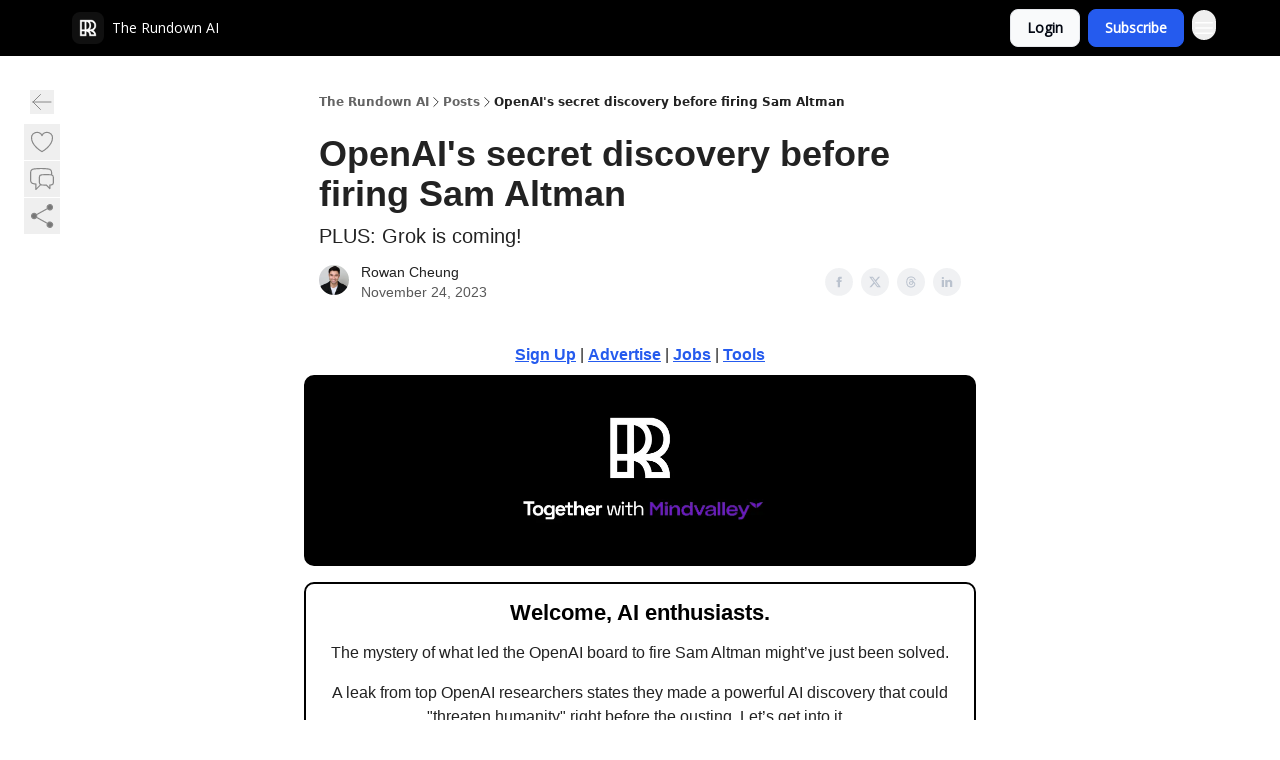

--- FILE ---
content_type: text/html; charset=utf-8
request_url: https://www.therundown.ai/p/openai-secret-discovery
body_size: 65322
content:
<!DOCTYPE html><html lang="en" class="h-full antialiased"><head><meta charSet="utf-8"/><meta name="viewport" content="width=device-width, initial-scale=1, shrink-to-fit=no"/><link rel="preload" as="image" href="https://media.beehiiv.com/cdn-cgi/image/fit=scale-down,format=auto,onerror=redirect,quality=80/uploads/publication/logo/4d03390d-2481-4299-b949-ffd8b38b4c38/thumb_rundownlogonewsize.png"/><meta name="mobile-web-app-capable" content="yes"/><meta name="apple-mobile-web-app-capable" content="yes"/><meta name="apple-mobile-web-app-status-bar-style" content="black-translucent"/><meta name="theme-color" content="#000000"/><link rel="webmanifest" href="/manifest.webmanifest"/><title>OpenAI&#x27;s secret discovery before firing Sam Altman</title><meta name="keywords" content="artificial intelligence, future, technology"/><meta name="author" content="The Rundown AI"/><meta name="description" content="PLUS: Grok is coming!"/><meta property="og:type" content="website"/><meta property="og:url" content="https://www.therundown.ai/p/openai-secret-discovery"/><meta property="og:title" content="OpenAI&#x27;s secret discovery before firing Sam Altman"/><meta property="og:description" content="PLUS: Grok is coming!"/><meta property="og:site_name" content="The Rundown AI"/><meta property="og:image" content="https://beehiiv-images-production.s3.amazonaws.com/uploads/asset/file/a743e8cc-f888-4ede-958c-b0e4e46912b2/qstar.png?t=1700809158"/><meta property="og:image:width" content="1200"/><meta property="og:image:height" content="630"/><meta property="og:image:alt" content="PLUS: Grok is coming!"/><meta name="twitter:url" content="https://www.therundown.ai/p/openai-secret-discovery"/><meta name="twitter:title" content="OpenAI&#x27;s secret discovery before firing Sam Altman"/><meta name="twitter:description" content="PLUS: Grok is coming!"/><meta name="twitter:image" content="https://beehiiv-images-production.s3.amazonaws.com/uploads/asset/file/a743e8cc-f888-4ede-958c-b0e4e46912b2/qstar.png?t=1700809158"/><meta name="twitter:card" content="summary_large_image"/><meta name="fb:app_id" content="1932054120322754"/><link rel="canonical" href="https://www.therundown.ai/p/openai-secret-discovery"/><link rel="icon" href="https://media.beehiiv.com/cdn-cgi/image/fit=scale-down,format=auto,onerror=redirect,quality=80/uploads/publication/logo/4d03390d-2481-4299-b949-ffd8b38b4c38/thumb_rundownlogonewsize.png" as="image"/><link rel="preload" href="https://fonts.googleapis.com/css2?family=Poppins&amp;display=swap" as="style"/><link rel="preload" href="https://fonts.googleapis.com/css2?family=Open+Sans&amp;display=swap" as="style"/><link rel="alternate" type="application/rss+xml" title="The Rundown AI RSS Feed" href="https://rss.beehiiv.com/feeds/2R3C6Bt5wj.xml"/><link rel="apple-touch-icon" href="https://media.beehiiv.com/cdn-cgi/image/fit=scale-down,format=auto,onerror=redirect,quality=80/uploads/publication/logo/4d03390d-2481-4299-b949-ffd8b38b4c38/thumb_rundownlogonewsize.png"/><link rel="apple-touch-startup-image" href="https://media.beehiiv.com/cdn-cgi/image/fit=scale-down,format=auto,onerror=redirect,quality=80/uploads/publication/thumbnail/4d03390d-2481-4299-b949-ffd8b38b4c38/landscape_newbanner.png"/><link rel="preconnect" href="https://fonts.googleapis.com"/><link rel="preconnect" href="https://fonts.gstatic.com"/><link rel="modulepreload" href="/assets/manifest-bec7c51c.js"/><link rel="modulepreload" href="/assets/entry.client-CHlI1IAS.js"/><link rel="modulepreload" href="/assets/jsx-runtime-D_zvdyIk.js"/><link rel="modulepreload" href="/assets/dayjs.min-D4MzlAtP.js"/><link rel="modulepreload" href="/assets/index-BBzaG9bH.js"/><link rel="modulepreload" href="/assets/i18next-BGmvVs3U.js"/><link rel="modulepreload" href="/assets/_commonjs-dynamic-modules-CtQqbtiX.js"/><link rel="modulepreload" href="/assets/components-C5no-WII.js"/><link rel="modulepreload" href="/assets/utils-LTbePiyI.js"/><link rel="modulepreload" href="/assets/context-DW2-aUzx.js"/><link rel="modulepreload" href="/assets/index-D0OCZx7A.js"/><link rel="modulepreload" href="/assets/types-DwE6zw8E.js"/><link rel="modulepreload" href="/assets/index-Dvnv69vE.js"/><link rel="modulepreload" href="/assets/index-BbOqpIuY.js"/><link rel="modulepreload" href="/assets/useTranslation-CAV35s9Y.js"/><link rel="modulepreload" href="/assets/index-CuoJpgyi.js"/><link rel="modulepreload" href="/assets/index-Wr5yffgI.js"/><link rel="modulepreload" href="/assets/index-H6M7ZPzl.js"/><link rel="modulepreload" href="/assets/useWebThemeContext-BvLGGc2T.js"/><link rel="modulepreload" href="/assets/PoweredByBeehiiv-dCHmWnDl.js"/><link rel="modulepreload" href="/assets/popover-BglPBT3X.js"/><link rel="modulepreload" href="/assets/useIsLoggedIn-B9HyFo9K.js"/><link rel="modulepreload" href="/assets/CreateAction-DcitIHWm.js"/><link rel="modulepreload" href="/assets/YoutubeIcon-C8D7vGn-.js"/><link rel="modulepreload" href="/assets/Image-B-VoZaGM.js"/><link rel="modulepreload" href="/assets/index-DjruDOev.js"/><link rel="modulepreload" href="/assets/index-DKsTtm2M.js"/><link rel="modulepreload" href="/assets/index-k4yTJkAg.js"/><link rel="modulepreload" href="/assets/menu-BDe4Y306.js"/><link rel="modulepreload" href="/assets/transition-T7tmt722.js"/><link rel="modulepreload" href="/assets/SlideUpModal-DfpVndQ8.js"/><link rel="modulepreload" href="/assets/index-DcpNk-OI.js"/><link rel="modulepreload" href="/assets/ChevronDownIcon-BtyKFSr5.js"/><link rel="modulepreload" href="/assets/XMarkIcon-oWoCoh7U.js"/><link rel="modulepreload" href="/assets/dialog-zLTZLq4f.js"/><link rel="modulepreload" href="/assets/index-8M2-4Ab3.js"/><link rel="modulepreload" href="/assets/local_storage-CwLaVEdy.js"/><link rel="modulepreload" href="/assets/useNonRevalidatingFetcher-D20m561v.js"/><link rel="modulepreload" href="/assets/index-DmsvZN0l.js"/><link rel="modulepreload" href="/assets/useIsMobile-tNUqFicK.js"/><link rel="modulepreload" href="/assets/disclosure-BdNBI9vg.js"/><link rel="modulepreload" href="/assets/SparklesIcon-B3zZ80lm.js"/><link rel="modulepreload" href="/assets/useSignupRedirects-D3Wy-IyC.js"/><link rel="modulepreload" href="/assets/useToast-CjxatSEk.js"/><link rel="modulepreload" href="/assets/useTypedLoaderData-CMMwj-4G.js"/><link rel="modulepreload" href="/assets/useWebBuilderCommunicator-DHT3E35p.js"/><link rel="modulepreload" href="/assets/CheckIcon-DzkUH3Qx.js"/><link rel="modulepreload" href="/assets/XMarkIcon-DYFBY0Gw.js"/><link rel="modulepreload" href="/assets/index-C9-YuB-1.js"/><link rel="modulepreload" href="/assets/StatusInputs-1bAxfxmQ.js"/><link rel="modulepreload" href="/assets/use-root-containers-DavySQOK.js"/><link rel="modulepreload" href="/assets/render-CYmDUrls.js"/><link rel="modulepreload" href="/assets/use-owner-o9UGMoFC.js"/><link rel="modulepreload" href="/assets/focus-management-BEFoA6wC.js"/><link rel="modulepreload" href="/assets/hidden-B6e6U2AH.js"/><link rel="modulepreload" href="/assets/keyboard-DCGal9-h.js"/><link rel="modulepreload" href="/assets/use-resolve-button-type-CcS-h_MO.js"/><link rel="modulepreload" href="/assets/bugs-8psK71Yj.js"/><link rel="modulepreload" href="/assets/use-disposables-CE7I-t1e.js"/><link rel="modulepreload" href="/assets/use-tree-walker-CiOtkuwH.js"/><link rel="modulepreload" href="/assets/use-is-mounted-UgPIiBJZ.js"/><link rel="modulepreload" href="/assets/LoginWithPasswordAction-H9wwvgxz.js"/><link rel="modulepreload" href="/assets/usePublication-BfOQZfjb.js"/><link rel="modulepreload" href="/assets/Input-BknZWsAJ.js"/><link rel="modulepreload" href="/assets/RedirectToHiddenInput-BHN85T8w.js"/><link rel="modulepreload" href="/assets/description-BxmUyVSc.js"/><link rel="modulepreload" href="/assets/index-DpAPvMXS.js"/><link rel="modulepreload" href="/assets/root-Cdp69o_-.js"/><link rel="modulepreload" href="/assets/index-CX7-ttLj.js"/><link rel="modulepreload" href="/assets/BackButton-B8mAyQAY.js"/><link rel="modulepreload" href="/assets/index-Bt617SOE.js"/><link rel="modulepreload" href="/assets/HeroChatIcon-Ct_Gmp84.js"/><link rel="modulepreload" href="/assets/LockClosedIcon-2KEQVK5S.js"/><link rel="modulepreload" href="/assets/FreeGatedContent-Cax4z3Xk.js"/><link rel="modulepreload" href="/assets/index-DcCyKzD9.js"/><link rel="modulepreload" href="/assets/ChevronRightIcon-B6u-MYSs.js"/><link rel="modulepreload" href="/assets/index-u66lsudN.js"/><link rel="modulepreload" href="/assets/relativeTime-MEdRDOTz.js"/><link rel="modulepreload" href="/assets/fonts-CjUFERM6.js"/><link rel="modulepreload" href="/assets/ArrowLeftIcon-Bc7qwYZJ.js"/><link rel="modulepreload" href="/assets/_slug-DHTsLPHy.js"/><script>window.__AppGlobals__={"SENTRY_CLIENT_DSN":"https://35c3cc890abe9dbb51e6e513fcd6bbca@o922922.ingest.us.sentry.io/4507170453979136","SENTRY_ENV":"production","SENTRY_RELEASE":"1829caa086b75055a5f3b9edccae3627da21250f","STRIPE_PUBLISHABLE_KEY":"pk_live_51IekcQKHPFAlBzyyGNBguT5BEI7NEBqrTxJhsYN1FI1lQb9iWxU5U2OXfi744NEMx5p7EDXh08YXrudrZkkG9bGc00ZCrkXrxL","VAPID_PUBLIC_KEY":"BEhdtfPr1iefl9Jd16511ML4L5eC4dp4exGTAqE95rZEgjRPqc-k1FymD_b-e7XaC5g43hejZ0y_VGJq72zncjY","VITE_HUMAN_ENABLED":"true","VITE_HUMAN_URL":"//client.px-cloud.net/PXeBumDLwe/main.min.js","VITE_ADNETWORK_PIXELJS_URL":"https://beehiiv-adnetwork-production.s3.amazonaws.com/pixel-js.js","VITE_ADNETWORK_PIXELV2_URL":"https://beehiiv-adnetwork-production.s3.amazonaws.com/pixel-v2.js","RELEASE_VERSION":"v245","VITE_BIRDIE_CLIENT_ID":"q2je1lwj","ENABLE_SENTRY_DEV":false};</script><script>
window.addEventListener("beforeinstallprompt", (e) => {
  e.preventDefault();
  window.__DeferredPrompt__ = e;
});
          </script><link rel="stylesheet" href="https://fonts.googleapis.com/css2?family=Poppins&amp;display=swap"/><link rel="stylesheet" href="https://fonts.googleapis.com/css2?family=Open+Sans&amp;display=swap"/><script type="application/ld+json">{"@context":"https://schema.org","@type":"WebPage","identifier":"openai-secret-discovery","url":"http://www.therundown.ai/p/openai-secret-discovery","mainEntityOfPage":{"@type":"WebPage","@id":"http://www.therundown.ai/p/openai-secret-discovery"},"headline":"OpenAI's secret discovery before firing Sam Altman","description":"PLUS: Grok is coming!","datePublished":"2023-11-24T14:00:00.000Z","dateModified":"2025-04-14T10:33:26Z","isAccessibleForFree":true,"image":{"@type":"ImageObject","url":"https://beehiiv-images-production.s3.amazonaws.com/uploads/asset/file/a743e8cc-f888-4ede-958c-b0e4e46912b2/qstar.png?t=1700809158"},"author":{"@type":"Person","name":"Rowan Cheung","image":{"@type":"ImageObject","contentUrl":"https://beehiiv-images-production.s3.amazonaws.com/uploads/user/profile_picture/4e458ac6-5b2d-4899-bb53-f7c818244c6d/RowanCheung_HeadshotSquare.png","thumbnailUrl":"https://beehiiv-images-production.s3.amazonaws.com/uploads/user/profile_picture/4e458ac6-5b2d-4899-bb53-f7c818244c6d/thumb_RowanCheung_HeadshotSquare.png"}},"publisher":{"@type":"Organization","name":"The Rundown AI","url":"https://www.therundown.ai/","identifier":"4d03390d-2481-4299-b949-ffd8b38b4c38","sameAs":["https://twitter.com/therundownai","https://www.instagram.com/therundownai","https://linkedin.com/company/the-rundown-ai","https://www.threads.com/@therundownai"],"logo":{"@type":"ImageObject","url":"https://media.beehiiv.com/cdn-cgi/image/fit=scale-down,format=auto,onerror=redirect,quality=80/uploads/publication/logo/4d03390d-2481-4299-b949-ffd8b38b4c38/rundownlogonewsize.png","contentUrl":"https://media.beehiiv.com/cdn-cgi/image/fit=scale-down,format=auto,onerror=redirect,quality=80/uploads/publication/logo/4d03390d-2481-4299-b949-ffd8b38b4c38/rundownlogonewsize.png","thumbnailUrl":"https://media.beehiiv.com/cdn-cgi/image/fit=scale-down,format=auto,onerror=redirect,quality=80/uploads/publication/logo/4d03390d-2481-4299-b949-ffd8b38b4c38/thumb_rundownlogonewsize.png"},"image":{"@type":"ImageObject","url":"https://media.beehiiv.com/cdn-cgi/image/fit=scale-down,format=auto,onerror=redirect,quality=80/uploads/publication/logo/4d03390d-2481-4299-b949-ffd8b38b4c38/rundownlogonewsize.png","contentUrl":"https://media.beehiiv.com/cdn-cgi/image/fit=scale-down,format=auto,onerror=redirect,quality=80/uploads/publication/logo/4d03390d-2481-4299-b949-ffd8b38b4c38/rundownlogonewsize.png","thumbnailUrl":"https://media.beehiiv.com/cdn-cgi/image/fit=scale-down,format=auto,onerror=redirect,quality=80/uploads/publication/logo/4d03390d-2481-4299-b949-ffd8b38b4c38/thumb_rundownlogonewsize.png"}},"breadcrumb":{"@type":"BreadcrumbList","itemListElement":[{"@type":"ListItem","position":1,"item":{"@id":"https://www.therundown.ai/","name":"The Rundown AI"}},{"@type":"ListItem","position":2,"item":{"@id":"http://www.therundown.ai/p/openai-secret-discovery","name":"OpenAI's secret discovery before firing Sam Altman"}}]}}</script><style>:root {
  --wt-primary-color: #255BEE;
  --wt-text-on-primary-color: #FFFFFF;

  --wt-secondary-color: #F9FAFB;
  --wt-text-on-secondary-color: #030712;

  --wt-tertiary-color: #FFFFFF;
  --wt-text-on-tertiary-color: #222222;

  --wt-background-color: #FFFFFF;
  --wt-text-on-background-color: #222222;

  --wt-subscribe-background-color: #FFFFFF;
  --wt-text-on-subscribe-background-color: #222222;

  --wt-header-font: "Poppins", ui-sans-serif, system-ui, -apple-system, BlinkMacSystemFont, "Segoe UI", Roboto,"Helvetica Neue", Arial, "Noto Sans", sans-serif, "Apple Color Emoji", "Segoe UI Emoji", "Segoe UI Symbol", "Noto Color Emoji";
  --wt-body-font: "Open Sans", ui-sans-serif, system-ui, -apple-system, BlinkMacSystemFont, "Segoe UI", Roboto, "Helvetica Neue", Arial, "Noto Sans", sans-serif, "Apple Color Emoji", "Segoe UI Emoji", "Segoe UI Symbol", "Noto Color Emoji";
  --wt-button-font: "Open Sans", ui-sans-serif, system-ui, -apple-system, BlinkMacSystemFont, "Segoe UI", Roboto, "Helvetica Neue", Arial, "Noto Sans", sans-serif, "Apple Color Emoji", "Segoe UI Emoji", "Segoe UI Symbol", "Noto Color Emoji";

  --wt-border-radius: 8px
}

.bg-wt-primary { background-color: var(--wt-primary-color); }
.text-wt-primary { color: var(--wt-primary-color); }
.border-wt-primary { border-color: var(--wt-primary-color); }

.bg-wt-text-on-primary { background-color: var(--wt-text-on-primary-color); }
.text-wt-text-on-primary { color: var(--wt-text-on-primary-color); }
.border-wt-text-on-primary { border-color: var(--wt-text-on-primary-color); }

.bg-wt-secondary { background-color: var(--wt-secondary-color); }
.text-wt-secondary { color: var(--wt-secondary-color); }
.border-wt-secondary { border-color: var(--wt-secondary-color); }

.bg-wt-text-on-secondary { background-color: var(--wt-text-on-secondary-color); }
.text-wt-text-on-secondary { color: var(--wt-text-on-secondary-color); }
.border-wt-text-on-secondary { border-color: var(--wt-text-on-secondary-color); }

.bg-wt-tertiary { background-color: var(--wt-tertiary-color); }
.text-wt-tertiary { color: var(--wt-tertiary-color); }
.border-wt-tertiary { border-color: var(--wt-tertiary-color); }

.bg-wt-text-on-tertiary { background-color: var(--wt-text-on-tertiary-color); }
.text-wt-text-on-tertiary { color: var(--wt-text-on-tertiary-color); }
.border-wt-text-on-tertiary { border-color: var(--wt-text-on-tertiary-color); }

.bg-wt-background { background-color: var(--wt-background-color); }
.text-wt-background { color: var(--wt-background-color); }
.border-wt-background { border-color: var(--wt-background-color); }

.bg-wt-text-on-background { background-color: var(--wt-text-on-background-color); }
.text-wt-text-on-background { color: var(--wt-text-on-background-color); }
.border-wt-text-on-background { border-color: var(--wt-text-on-background-color); }

.bg-wt-subscribe-background { background-color: var(--wt-subscribe-background-color); }
.text-wt-subscribe-background { color: var(--wt-subscribe-background-color); }
.border-wt-subscribe-background { border-color: var(--wt-subscribe-background-color); }

.bg-wt-text-on-subscribe-background { background-color: var(--wt-text-on-subscribe-background-color); }
.text-wt-text-on-subscribe-background { color: var(--wt-text-on-subscribe-background-color); }
.border-wt-text-on-subscribe-background { border-color: var(--wt-text-on-subscribe-background-color); }

.rounded-wt { border-radius: var(--wt-border-radius); }

.wt-header-font { font-family: var(--wt-header-font); }
.wt-body-font { font-family: var(--wt-body-font); }
.wt-button-font { font-family: var(--wt-button-font); }

input:focus { --tw-ring-color: transparent !important; }

li a { word-break: break-word; }

@media only screen and (max-width:667px) {
  .mob-stack {
    display: block !important;
    width: 100% !important;
  }

  .mob-w-full {
    width: 100% !important;
  }
}

</style><link rel="stylesheet" href="/assets/root-CI65O9zT.css"/><link rel="stylesheet" href="/assets/BackButton-icJ-rWaN.css"/></head><body class="flex h-full flex-col bg-wt-background text-wt-text-on-background"><div class=""><div class="flex min-h-screen flex-col"><div></div><div id="_rht_toaster" style="position:fixed;z-index:9999;top:16px;left:16px;right:16px;bottom:16px;pointer-events:none"></div><nav class="px-4 sm:px-6 w-full py-2" style="background-color:#000000"><div class="mx-auto w-full max-w-6xl"><div class="mx-auto flex items-center justify-between"><div class="flex items-center space-x-2"><a class="rounded-lg transition:all px-2 py-1 hover:bg-black/5" data-discover="true" href="/"><div class="flex items-center space-x-2"><div class="w-8 h-8 overflow-hidden rounded-wt"><figure class="aspect-square relative h-full overflow-hidden w-full"><img class="absolute inset-0 h-full w-full object-cover" width="100" height="100" src="https://media.beehiiv.com/cdn-cgi/image/fit=scale-down,format=auto,onerror=redirect,quality=80/uploads/publication/logo/4d03390d-2481-4299-b949-ffd8b38b4c38/thumb_rundownlogonewsize.png" alt="The Rundown AI logo"/></figure></div><span style="color:#FFFFFF;font-family:Open Sans, sans-ui-sans-serif, system-ui, -apple-system, BlinkMacSystemFont, &quot;Segoe UI&quot;, Roboto,&quot;Helvetica Neue&quot;, Arial, &quot;Noto Sans&quot;, sans-serif, &quot;Apple Color Emoji&quot;, &quot;Segoe UI Emoji&quot;, &quot;Segoe UI Symbol&quot;, &quot;Noto Color Emoji&quot;" class="hidden text-sm sm:text-md wt-text-primary md:block text-md font-regular font-ariel">The Rundown AI</span></div></a><div class="opacity-0 block"><div class="z-20 flex gap-1"><a class="transition:all rounded-wt px-2 py-2 hover:bg-black/5" href="https://rundown.ai/" target="_blank" rel="nofollow noreferrer noopener"><span style="color:#FFFFFF;font-family:Open Sans, sans-ui-sans-serif, system-ui, -apple-system, BlinkMacSystemFont, &quot;Segoe UI&quot;, Roboto,&quot;Helvetica Neue&quot;, Arial, &quot;Noto Sans&quot;, sans-serif, &quot;Apple Color Emoji&quot;, &quot;Segoe UI Emoji&quot;, &quot;Segoe UI Symbol&quot;, &quot;Noto Color Emoji&quot;" class="whitespace-nowrap text-xs sm:block text-md font-regular font-ariel">Home</span></a><div class="cursor-pointer" data-headlessui-state=""><div class=""><button style="color:#FFFFFF;font-family:Open Sans;z-index:0" class="rounded-lg inline-flex items-center px-2 py-2 hover:bg-black/5 focus:outline-none focus-visible:ring-2" type="button" aria-expanded="false" data-headlessui-state=""><span style="color:#FFFFFF;font-family:Open Sans, sans-ui-sans-serif, system-ui, -apple-system, BlinkMacSystemFont, &quot;Segoe UI&quot;, Roboto,&quot;Helvetica Neue&quot;, Arial, &quot;Noto Sans&quot;, sans-serif, &quot;Apple Color Emoji&quot;, &quot;Segoe UI Emoji&quot;, &quot;Segoe UI Symbol&quot;, &quot;Noto Color Emoji&quot;" class="text-xs sm:block text-md font-regular font-ariel">Publications</span><div style="color:#FFFFFF"><svg xmlns="http://www.w3.org/2000/svg" viewBox="0 0 24 24" fill="currentColor" aria-hidden="true" data-slot="icon" class=" ml-2 h-3 w-3 transition duration-150 ease-in-out"><path fill-rule="evenodd" d="M12.53 16.28a.75.75 0 0 1-1.06 0l-7.5-7.5a.75.75 0 0 1 1.06-1.06L12 14.69l6.97-6.97a.75.75 0 1 1 1.06 1.06l-7.5 7.5Z" clip-rule="evenodd"></path></svg></div></button></div></div><div hidden="" style="position:fixed;top:1px;left:1px;width:1px;height:0;padding:0;margin:-1px;overflow:hidden;clip:rect(0, 0, 0, 0);white-space:nowrap;border-width:0;display:none"></div><div class="cursor-pointer" data-headlessui-state=""><div class=""><button style="color:#FFFFFF;font-family:Open Sans;z-index:0" class="rounded-lg inline-flex items-center px-2 py-2 hover:bg-black/5 focus:outline-none focus-visible:ring-2" type="button" aria-expanded="false" data-headlessui-state=""><span style="color:#FFFFFF;font-family:Open Sans, sans-ui-sans-serif, system-ui, -apple-system, BlinkMacSystemFont, &quot;Segoe UI&quot;, Roboto,&quot;Helvetica Neue&quot;, Arial, &quot;Noto Sans&quot;, sans-serif, &quot;Apple Color Emoji&quot;, &quot;Segoe UI Emoji&quot;, &quot;Segoe UI Symbol&quot;, &quot;Noto Color Emoji&quot;" class="text-xs sm:block text-md font-regular font-ariel">Resources</span><div style="color:#FFFFFF"><svg xmlns="http://www.w3.org/2000/svg" viewBox="0 0 24 24" fill="currentColor" aria-hidden="true" data-slot="icon" class=" ml-2 h-3 w-3 transition duration-150 ease-in-out"><path fill-rule="evenodd" d="M12.53 16.28a.75.75 0 0 1-1.06 0l-7.5-7.5a.75.75 0 0 1 1.06-1.06L12 14.69l6.97-6.97a.75.75 0 1 1 1.06 1.06l-7.5 7.5Z" clip-rule="evenodd"></path></svg></div></button></div></div><div hidden="" style="position:fixed;top:1px;left:1px;width:1px;height:0;padding:0;margin:-1px;overflow:hidden;clip:rect(0, 0, 0, 0);white-space:nowrap;border-width:0;display:none"></div><a class="transition:all rounded-wt px-2 py-2 hover:bg-black/5" href="https://therundownai.typeform.com/to/kraZ1TSO" target="_blank" rel="nofollow noreferrer noopener"><span style="color:#FFFFFF;font-family:Open Sans, sans-ui-sans-serif, system-ui, -apple-system, BlinkMacSystemFont, &quot;Segoe UI&quot;, Roboto,&quot;Helvetica Neue&quot;, Arial, &quot;Noto Sans&quot;, sans-serif, &quot;Apple Color Emoji&quot;, &quot;Segoe UI Emoji&quot;, &quot;Segoe UI Symbol&quot;, &quot;Noto Color Emoji&quot;" class="whitespace-nowrap text-xs sm:block text-md font-regular font-ariel">Sponsor </span></a></div></div></div><div class="flex items-center space-x-2"><div class="flex items-center space-x-2"><button class="border font-medium shadow-sm wt-button-font inline-flex items-center disabled:bg-gray-400 disabled:cursor-not-allowed focus:outline-none focus:ring-2 focus:ring-offset-2 justify-center transition-colors rounded-wt px-4 py-2 text-sm border-gray-300 text-gray-700 bg-white shadow-md focus:ring-wt-primary !text-sm !font-semibold shadow-none" style="background:#F9FAFB;border:1px solid #E5E7EB;color:#030712;font-family:Open Sans">Login</button><a class="border font-medium shadow-sm wt-button-font inline-flex items-center disabled:bg-gray-400 disabled:cursor-not-allowed focus:outline-none focus:ring-2 focus:ring-offset-2 justify-center transition-colors rounded-wt px-4 py-2 text-sm border-wt-primary text-wt-text-on-primary bg-wt-primary disabled:border-gray-500 focus:ring-wt-primary whitespace-nowrap !text-sm !font-semibold shadow-none" style="background:#255BEE;border:1px solid #255BEE;color:#FFFFFF;font-family:Open Sans" data-discover="true" href="/subscribe">Subscribe</a></div><div class="relative inline-block text-left" data-headlessui-state=""><button aria-label="Menu" class="rounded-full transition-all" id="headlessui-menu-button-_R_6jl5_" type="button" aria-haspopup="menu" aria-expanded="false" data-headlessui-state=""><div class="mt-1.5 rounded hover:bg-black/5" style="color:#FFFFFF"><svg xmlns="http://www.w3.org/2000/svg" fill="none" viewBox="0 0 24 24" stroke-width="1.5" stroke="currentColor" aria-hidden="true" data-slot="icon" class="h-6 w-6"><path stroke-linecap="round" stroke-linejoin="round" d="M3.75 6.75h16.5M3.75 12h16.5m-16.5 5.25h16.5"></path></svg></div></button></div></div></div></div></nav><main class="flex-grow"><div><div class="sticky top-0 z-50 w-full"><div aria-valuemax="100" aria-valuemin="0" aria-valuenow="0" aria-valuetext="0%" role="progressbar" data-state="loading" data-value="0" data-max="100" class="relative overflow-hidden h-1.5 bg-transparent w-full"><div data-state="loading" data-value="0" data-max="100" class="h-full w-full bg-wt-primary" style="width:0%"></div></div></div><div class="fixed bottom-0 left-0 z-50 px-4"></div><script type="module">
var e, t, r, i, n;
(t = {}),
  (r = {}),
  null ==
    (i = (e =
      "undefined" != typeof globalThis
        ? globalThis
        : "undefined" != typeof self
          ? self
          : "undefined" != typeof window
            ? window
            : "undefined" != typeof global
              ? global
              : {}).parcelRequire326a) &&
    (((i = function (e) {
      if (e in t) return t[e].exports;
      if (e in r) {
        var i = r[e];
        delete r[e];
        var n = { id: e, exports: {} };
        return (t[e] = n), i.call(n.exports, n, n.exports), n.exports;
      }
      var o = Error("Cannot find module '" + e + "'");
      throw ((o.code = "MODULE_NOT_FOUND"), o);
    }).register = function (e, t) {
      r[e] = t;
    }),
    (e.parcelRequire326a = i)),
  (n = i.register)("gUOGs", function (e, t) {
    Object.defineProperty(e.exports, "__esModule", { value: !0 });
    var r,
      n = i("kBCj4"),
      o = i("53LBo"),
      s = [],
      a = (function () {
        function e(e) {
          (this.$$observationTargets = []),
            (this.$$activeTargets = []),
            (this.$$skippedTargets = []);
          var t =
            void 0 === e
              ? "Failed to construct 'ResizeObserver': 1 argument required, but only 0 present."
              : "function" != typeof e
                ? "Failed to construct 'ResizeObserver': The callback provided as parameter 1 is not a function."
                : void 0;
          if (t) throw TypeError(t);
          this.$$callback = e;
        }
        return (
          (e.prototype.observe = function (e) {
            var t = d("observe", e);
            if (t) throw TypeError(t);
            u(this.$$observationTargets, e) >= 0 ||
              (this.$$observationTargets.push(new n.ResizeObservation(e)),
              0 > s.indexOf(this) && (s.push(this), v()));
          }),
          (e.prototype.unobserve = function (e) {
            var t = d("unobserve", e);
            if (t) throw TypeError(t);
            var r = u(this.$$observationTargets, e);
            r < 0 ||
              (this.$$observationTargets.splice(r, 1),
              0 === this.$$observationTargets.length && c(this));
          }),
          (e.prototype.disconnect = function () {
            (this.$$observationTargets = []),
              (this.$$activeTargets = []),
              c(this);
          }),
          e
        );
      })();
    function c(e) {
      var t = s.indexOf(e);
      t >= 0 && (s.splice(t, 1), $());
    }
    function d(e, t) {
      return void 0 === t
        ? "Failed to execute '" +
            e +
            "' on 'ResizeObserver': 1 argument required, but only 0 present."
        : t && t.nodeType === window.Node.ELEMENT_NODE
          ? void 0
          : "Failed to execute '" +
            e +
            "' on 'ResizeObserver': parameter 1 is not of type 'Element'.";
    }
    function u(e, t) {
      for (var r = 0; r < e.length; r += 1) if (e[r].target === t) return r;
      return -1;
    }
    e.exports.ResizeObserver = a;
    var l = function (e) {
        s.forEach(function (t) {
          (t.$$activeTargets = []),
            (t.$$skippedTargets = []),
            t.$$observationTargets.forEach(function (r) {
              r.isActive() &&
                (h(r.target) > e
                  ? t.$$activeTargets.push(r)
                  : t.$$skippedTargets.push(r));
            });
        });
      },
      f = function () {
        var e = 1 / 0;
        return (
          s.forEach(function (t) {
            if (t.$$activeTargets.length) {
              var r = [];
              t.$$activeTargets.forEach(function (t) {
                var i = new o.ResizeObserverEntry(t.target);
                r.push(i),
                  (t.$$broadcastWidth = i.contentRect.width),
                  (t.$$broadcastHeight = i.contentRect.height);
                var n = h(t.target);
                n < e && (e = n);
              }),
                t.$$callback(r, t),
                (t.$$activeTargets = []);
            }
          }),
          e
        );
      },
      p = function () {
        var e = new window.ErrorEvent("ResizeLoopError", {
          message:
            "ResizeObserver loop completed with undelivered notifications.",
        });
        window.dispatchEvent(e);
      },
      h = function (e) {
        for (var t = 0; e.parentNode; ) (e = e.parentNode), (t += 1);
        return t;
      },
      g = function () {
        for (
          l(0);
          s.some(function (e) {
            return !!e.$$activeTargets.length;
          });

        )
          l(f());
        s.some(function (e) {
          return !!e.$$skippedTargets.length;
        }) && p();
      },
      v = function () {
        r || b();
      },
      b = function () {
        r = window.requestAnimationFrame(function () {
          g(), b();
        });
      },
      $ = function () {
        r &&
          !s.some(function (e) {
            return !!e.$$observationTargets.length;
          }) &&
          (window.cancelAnimationFrame(r), (r = void 0));
      };
    e.exports.install = function () {
      return (window.ResizeObserver = a);
    };
  }),
  n("kBCj4", function (e, t) {
    Object.defineProperty(e.exports, "__esModule", { value: !0 });
    var r = i("ardMU"),
      n = (function () {
        function e(e) {
          (this.target = e),
            (this.$$broadcastWidth = this.$$broadcastHeight = 0);
        }
        return (
          Object.defineProperty(e.prototype, "broadcastWidth", {
            get: function () {
              return this.$$broadcastWidth;
            },
            enumerable: !0,
            configurable: !0,
          }),
          Object.defineProperty(e.prototype, "broadcastHeight", {
            get: function () {
              return this.$$broadcastHeight;
            },
            enumerable: !0,
            configurable: !0,
          }),
          (e.prototype.isActive = function () {
            var e = r.ContentRect(this.target);
            return (
              !!e &&
              (e.width !== this.broadcastWidth ||
                e.height !== this.broadcastHeight)
            );
          }),
          e
        );
      })();
    e.exports.ResizeObservation = n;
  }),
  n("ardMU", function (e, t) {
    Object.defineProperty(e.exports, "__esModule", { value: !0 }),
      (e.exports.ContentRect = function (e) {
        if ("getBBox" in e) {
          var t = e.getBBox();
          return Object.freeze({
            height: t.height,
            left: 0,
            top: 0,
            width: t.width,
          });
        }
        var r = window.getComputedStyle(e);
        return Object.freeze({
          height: parseFloat(r.height || "0"),
          left: parseFloat(r.paddingLeft || "0"),
          top: parseFloat(r.paddingTop || "0"),
          width: parseFloat(r.width || "0"),
        });
      });
  }),
  n("53LBo", function (e, t) {
    Object.defineProperty(e.exports, "__esModule", { value: !0 });
    var r = i("ardMU");
    e.exports.ResizeObserverEntry = function (e) {
      (this.target = e), (this.contentRect = r.ContentRect(e));
    };
  }),
  (function () {
    if (
      !(function () {
        if (!window.__stwts || !Object.keys(window.__stwts).length)
          return (
            (window.__stwts = { buildVersion: "1.0.0", widgets: { init: !0 } }),
            !0
          );
      })()
    )
      return;
    function e(e, t) {
      t <= 300 && (e.style.width = "300px"),
        t >= 600 && (e.style.width = "600px"),
        t > 300 && t < 600 && (e.style.width = `${t}px`);
    }
    "undefined" == typeof ResizeObserver && i("gUOGs").install();
    let t = new (ResizeObserver || window.ResizeObserver)(function (t) {
      t.forEach((t) => {
        let r = t?.contentRect?.width,
          i = t.target.querySelector("iframe");
        r && i && e(i, r);
      });
    });

    function loadStocktwitsEmbeds() {
      Array.from(
        document.querySelectorAll("blockquote.stocktwits-embedded-post"),
      ).forEach((r) => {
        !(function (t, r) {
          if (t.getAttribute("visited")) return;
          let i = t.getAttribute("data-origin"),
            n = t.getAttribute("data-id"),
            o = document.createElement("div");
          (o.style.display = "flex"),
            (o.style.maxWidth = "600px"),
            (o.style.width = "100%"),
            (o.style.marginTop = "10px"),
            (o.style.marginBottom = "10px");
          let s = document.createElement("iframe");
          o.appendChild(s);
          let a = `${i}/embeddable/message/${n}`;
          (s.style.width = "640px"),
            (s.style.height = "0"),
            (s.style.maxWidth = "600px"),
            (s.style.position = "static"),
            (s.style.visibility = "visible"),
            (s.style.display = "block"),
            (s.style.flexGrow = "1"),
            s.setAttribute("frameborder", "0"),
            s.setAttribute("allowtransparency", "true"),
            s.setAttribute("scrolling", "no"),
            s.setAttribute("allowfullscreen", "true");
          let c = !1,
            d = null;
          function u(e) {
            c = !0;
            let { height: r } = e.data;
            void 0 !== r && (s.style.height = `${r}px`),
              document.body.contains(t) && t.remove();
          }
          t.parentNode.insertBefore(o, t), t.setAttribute("visited", true),
            s.addEventListener("load", function () {
              e(s, o.clientWidth),
                (function () {
                  let e = () => {
                    ((d = new MessageChannel()).port1.onmessage = u),
                      s.contentWindow.postMessage(
                        { message: "initialize" },
                        "*",
                        [d.port2],
                      );
                  };
                  e();
                  let t = setInterval(() => {
                    c ? clearInterval(t) : e();
                  }, 60);
                })();
            }),
            s.setAttribute("src", a),
            r.observe(o);
        })(r, t);
      });
    }

    window.__stwts.loadStocktwitsEmbeds = loadStocktwitsEmbeds;
  })();
</script><div class="relative mx-auto max-w-6xl px-4"><div class="fixed bottom-0 left-0 top-auto z-20 w-full rounded bg-wt-background shadow-xl transition-all duration-300 ease-in-out md:bottom-auto md:z-auto md:!w-fit md:border-none md:shadow-none opacity-100 md:top-20"><div class="absolute left-0 top-0 w-full border border-t border-wt-text-on-background bg-wt-background opacity-10 md:hidden"></div><div class="mx-auto w-full max-w-6xl px-0 lg:px-4"><div class="flex flex-col gap-8 md:h-40"><div class=""><div class="grid grid-cols-3 p-4 px-8 sm:p-2 sm:px-2 md:grid-cols-1 md:gap-2"><div class="relative flex flex-col justify-center md:left-1"><div class="flex h-7 w-7 items-center justify-center rounded-wt transition-all hover:bg-black/5"><button class="cursor-pointer"><svg xmlns="http://www.w3.org/2000/svg" fill="none" viewBox="0 0 24 24" stroke-width="1.5" stroke="currentColor" aria-hidden="true" data-slot="icon" class="h-6 w-6 stroke-1 text-wt-text-on-background opacity-50"><path stroke-linecap="round" stroke-linejoin="round" d="M10.5 19.5 3 12m0 0 7.5-7.5M3 12h18"></path></svg></button></div></div><div class="flex items-center justify-center gap-3 md:flex-col md:items-start md:gap-1"><button class="group" type="button"><div class="text-wt-text-on-background opacity-50 group-hover:opacity-100 flex items-center"><div class="rounded-full p-1 hover:bg-[#f3f4f6]"><svg xmlns="http://www.w3.org/2000/svg" fill="none" viewBox="0 0 24 24" stroke-width="1.5" stroke="currentColor" class="h-7 w-7 outline-none h-4 w-4 stroke-1"><path stroke-linecap="round" stroke-linejoin="round" d="M21 8.25c0-2.485-2.099-4.5-4.688-4.5-1.935 0-3.597 1.126-4.312 2.733-.715-1.607-2.377-2.733-4.313-2.733C5.1 3.75 3 5.765 3 8.25c0 7.22 9 12 9 12s9-4.78 9-12Z"></path></svg></div><span class="hidden text-transparent text-sm font-medium group-hover:opacity-100">0</span></div></button><button type="button" class="group relative top-[1px] flex items-center outline-none md:pt-0"><div class="rounded-full p-1 hover:bg-[#f3f4f6]"><svg xmlns="http://www.w3.org/2000/svg" fill="none" viewBox="0 0 24 24" stroke-width="1.5" stroke="currentColor" class="h-7 w-7 stroke-1 text-wt-text-on-background opacity-50 group-hover:opacity-100"><path stroke-linecap="round" stroke-linejoin="round" d="M20.25 8.511c.884.284 1.5 1.128 1.5 2.097v4.286c0 1.136-.847 2.1-1.98 2.193-.34.027-.68.052-1.02.072v3.091l-3-3c-1.354 0-2.694-.055-4.02-.163a2.115 2.115 0 0 1-.825-.242m9.345-8.334a2.126 2.126 0 0 0-.476-.095 48.64 48.64 0 0 0-8.048 0c-1.131.094-1.976 1.057-1.976 2.192v4.286c0 .837.46 1.58 1.155 1.951m9.345-8.334V6.637c0-1.621-1.152-3.026-2.76-3.235A48.455 48.455 0 0 0 11.25 3c-2.115 0-4.198.137-6.24.402-1.608.209-2.76 1.614-2.76 3.235v6.226c0 1.621 1.152 3.026 2.76 3.235.577.075 1.157.14 1.74.194V21l4.155-4.155"></path></svg></div><span class="hidden relative -top-[1px] text-sm font-medium group-hover:opacity-100 md:top-0">0</span></button><div class="relative z-20 inline-block text-left md:z-0" data-headlessui-state=""><button class="relative right-[2px] top-[1.5px] outline-none md:right-[0px]" id="headlessui-menu-button-_R_3qlkl5_" type="button" aria-haspopup="menu" aria-expanded="false" data-headlessui-state=""><div class="flex items-center rounded-full p-1 hover:bg-[#f3f4f6]"><svg xmlns="http://www.w3.org/2000/svg" viewBox="0 0 24 24" stroke-width="1.5" stroke="currentColor" class="text-wt-text-on-background opacity-50 hover:opacity-100 h-7 w-7 stroke-1 text-gray-400"><path stroke-linecap="round" stroke-linejoin="round" d="M7.217 10.907a2.25 2.25 0 1 0 0 2.186m0-2.186c.18.324.283.696.283 1.093s-.103.77-.283 1.093m0-2.186 9.566-5.314m-9.566 7.5 9.566 5.314m0 0a2.25 2.25 0 1 0 3.935 2.186 2.25 2.25 0 0 0-3.935-2.186Zm0-12.814a2.25 2.25 0 1 0 3.933-2.185 2.25 2.25 0 0 0-3.933 2.185Z"></path></svg></div></button></div></div></div></div></div></div></div><div class=""><div class="mx-auto flex max-w-2xl flex-col pb-4"><div class="mt-8" style="padding-left:15px;padding-right:15px"><ul class="flex flex-wrap items-center gap-2 text-xs font-semibold"><li class="flex items-center gap-2 text-wt-text-on-background"><a href="../" class="opacity-70">The Rundown AI</a><svg xmlns="http://www.w3.org/2000/svg" fill="none" viewBox="0 0 24 24" stroke-width="1.5" stroke="currentColor" aria-hidden="true" data-slot="icon" height="14px"><path stroke-linecap="round" stroke-linejoin="round" d="m8.25 4.5 7.5 7.5-7.5 7.5"></path></svg></li><li class="flex items-center gap-2 text-wt-text-on-background"><span class="opacity-70">Posts</span><svg xmlns="http://www.w3.org/2000/svg" fill="none" viewBox="0 0 24 24" stroke-width="1.5" stroke="currentColor" aria-hidden="true" data-slot="icon" height="14px"><path stroke-linecap="round" stroke-linejoin="round" d="m8.25 4.5 7.5 7.5-7.5 7.5"></path></svg></li><li class="flex items-center gap-2 text-wt-text-on-background"><span class="!opacity-100">OpenAI&#x27;s secret discovery before firing Sam Altman</span></li></ul></div><div><div><div><link href="https://fonts.gstatic.com" rel="preconnect"><link href="https://fonts.googleapis.com/css2?family=Poppins&amp;display=swap" rel="stylesheet"><link href="https://fonts.googleapis.com/css2?family=Open+Sans&amp;display=swap" rel="stylesheet"><link href="https://fonts.googleapis.com/css2?family=Open+Sans&amp;display=swap" rel="stylesheet"><style type="text/css">
:root {
  --wt-primary-color: #255BEE;
  --wt-text-on-primary-color: #FFFFFF;

  --wt-secondary-color: #F9FAFB;
  --wt-text-on-secondary-color: #030712;

  --wt-tertiary-color: #FFFFFF;
  --wt-text-on-tertiary-color: #222222;

  --wt-background-color: #FFFFFF;
  --wt-text-on-background-color: #222222;

  --wt-subscribe-background-color: #FFFFFF;
  --wt-text-on-subscribe-background-color: #222222;

  --wt-header-font: "Poppins", ui-sans-serif, system-ui, -apple-system, BlinkMacSystemFont, "Segoe UI", Roboto,"Helvetica Neue", Arial, "Noto Sans", sans-serif, "Apple Color Emoji", "Segoe UI Emoji", "Segoe UI Symbol", "Noto Color Emoji";
  --wt-body-font: "Open Sans", ui-sans-serif, system-ui, -apple-system, BlinkMacSystemFont, "Segoe UI", Roboto, "Helvetica Neue", Arial, "Noto Sans", sans-serif, "Apple Color Emoji", "Segoe UI Emoji", "Segoe UI Symbol", "Noto Color Emoji";
  --wt-button-font: "Open Sans", ui-sans-serif, system-ui, -apple-system, BlinkMacSystemFont, "Segoe UI", Roboto, "Helvetica Neue", Arial, "Noto Sans", sans-serif, "Apple Color Emoji", "Segoe UI Emoji", "Segoe UI Symbol", "Noto Color Emoji";

  --wt-border-radius: 8px
}

.bg-wt-primary { background-color: var(--wt-primary-color); }
.text-wt-primary { color: var(--wt-primary-color); }
.border-wt-primary { border-color: var(--wt-primary-color); }

.bg-wt-text-on-primary { background-color: var(--wt-text-on-primary-color); }
.text-wt-text-on-primary { color: var(--wt-text-on-primary-color); }
.border-wt-text-on-primary { border-color: var(--wt-text-on-primary-color); }

.bg-wt-secondary { background-color: var(--wt-secondary-color); }
.text-wt-secondary { color: var(--wt-secondary-color); }
.border-wt-secondary { border-color: var(--wt-secondary-color); }

.bg-wt-text-on-secondary { background-color: var(--wt-text-on-secondary-color); }
.text-wt-text-on-secondary { color: var(--wt-text-on-secondary-color); }
.border-wt-text-on-secondary { border-color: var(--wt-text-on-secondary-color); }

.bg-wt-tertiary { background-color: var(--wt-tertiary-color); }
.text-wt-tertiary { color: var(--wt-tertiary-color); }
.border-wt-tertiary { border-color: var(--wt-tertiary-color); }

.bg-wt-text-on-tertiary { background-color: var(--wt-text-on-tertiary-color); }
.text-wt-text-on-tertiary { color: var(--wt-text-on-tertiary-color); }
.border-wt-text-on-tertiary { border-color: var(--wt-text-on-tertiary-color); }

.bg-wt-background { background-color: var(--wt-background-color); }
.text-wt-background { color: var(--wt-background-color); }
.border-wt-background { border-color: var(--wt-background-color); }

.bg-wt-text-on-background { background-color: var(--wt-text-on-background-color); }
.text-wt-text-on-background { color: var(--wt-text-on-background-color); }
.border-wt-text-on-background { border-color: var(--wt-text-on-background-color); }

.bg-wt-subscribe-background { background-color: var(--wt-subscribe-background-color); }
.text-wt-subscribe-background { color: var(--wt-subscribe-background-color); }
.border-wt-subscribe-background { border-color: var(--wt-subscribe-background-color); }

.bg-wt-text-on-subscribe-background { background-color: var(--wt-text-on-subscribe-background-color); }
.text-wt-text-on-subscribe-background { color: var(--wt-text-on-subscribe-background-color); }
.border-wt-text-on-subscribe-background { border-color: var(--wt-text-on-subscribe-background-color); }

.rounded-wt { border-radius: var(--wt-border-radius); }

.wt-header-font { font-family: var(--wt-header-font); }
.wt-body-font { font-family: var(--wt-body-font); }
.wt-button-font { font-family: var(--wt-button-font); }

input:focus { --tw-ring-color: transparent !important; }

li a { word-break: break-word; }

@media only screen and (max-width:667px) {
  .mob-stack {
    display: block !important;
    width: 100% !important;
  }

  .mob-w-full {
    width: 100% !important;
  }
}

</style><style></style><script async="" id="tiktok-script" src="https://www.tiktok.com/embed.js" type="text/javascript"></script><script async="" defer="" id="twitter-wjs" src="https://platform.twitter.com/widgets.js" type="text/javascript"></script><style>
  .table-base, .table-c, .table-h { border: 1px solid #C0C0C0; }
  .table-c { padding:5px; background-color:#FFFFFF; }
  .table-c p { color: #2D2D2D; font-family:'Helvetica',Arial,sans-serif !important; overflow-wrap: break-word; }
  .table-h { padding:5px; background-color:#F1F1F1; }
  .table-h p { color: #2A2A2A; font-family:'Trebuchet MS','Lucida Grande',Tahoma,sans-serif !important; overflow-wrap: break-word; }
</style></div><div class="bg-wt-background" style="color: var(--wt-text-on-background-color) !important;"><div class="rendered-post" style="max-width: 672px; margin: 0 auto;"><div class="bg-wt-background text-wt-text-on-background"><div style="padding-top:1.5rem; padding-bottom:1.5rem;"><style>
  .bh__byline_wrapper {
    font-size: .875rem;
    line-height: 1.25rem;
    vertical-align: middle;
    justify-content: space-between;
    display: block;
  }
  
  .bh__byline_social_wrapper {
    display: flex;
    margin-top: 0.5rem;
    align-items: center;
  }
  
  .bh__byline_social_wrapper > * + * {
    margin-left: 0.5rem;
  }
  
  @media (min-width: 768px) {
    .bh__byline_wrapper {
      display: flex;
    }
  
    .bh__byline_social_wrapper {
      margin-top: 0rem;
    }
  }
</style><div id="web-header" style="padding-left: 15px; padding-right: 15px; color: var(--wt-text-on-background-color) !important; padding-bottom: 2rem;"><h1 style="font-size: 36px; font-family:'Helvetica',Arial,sans-serif; line-height: 2.5rem; padding-bottom: 8px; font-weight: 700;">OpenAI's secret discovery before firing Sam Altman</h1><h2 style="font-size: 20px; font-family:'Helvetica',Arial,sans-serif; line-height: 1.75rem; padding-bottom: 12px; font-weight: 400;">PLUS: Grok is coming!</h2><div class="bh__byline_wrapper"><div><div style="display:flex;"><div style="display:flex; flex-direction:row; justify-content:flex-start;"><div style="display:flex;"><img alt="Author" height="30" src="https://media.beehiiv.com/cdn-cgi/image/fit=scale-down,format=auto,onerror=redirect,quality=80/uploads/user/profile_picture/4e458ac6-5b2d-4899-bb53-f7c818244c6d/thumb_RowanCheung_HeadshotSquare.png" style="height:30px;width:30px;border:3px solid rgba(0,0,0,0);left:-3px;z-index:1;box-sizing:content-box;position:relative;border-radius:9999px;" width="30"></div><div style="display:flex; align-items:center;"><p style="left:6px;position:relative;font-family:'Helvetica',Arial,sans-serif;font-weight:normal;font-size:14px;color: var(--wt-text-on-background-color);margin:0px;line-height:20px;"><span><a href="https://www.therundown.ai/authors/4e458ac6-5b2d-4899-bb53-f7c818244c6d" target="_blank" style="color:var(--wt-text-on-background-color) !important;text-decoration:none !important;">Rowan Cheung</a></span><br><span class="text-wt-text-on-background" style="opacity:0.75;"> November 24, 2023 </span></p></div></div></div></div><div class="bh__byline_social_wrapper"><a href="https://www.facebook.com/sharer/sharer.php?u=https%3A%2F%2Fwww.therundown.ai%2Fp%2Fopenai-secret-discovery" target="_blank"><div style="max-width:28px;"><svg fill="none" height="100%" viewBox="0 0 212 212" width="100%" xmlns="http://www.w3.org/2000/svg"><circle cx="106.214" cy="105.5" fill-opacity="0.15" fill="#9CA3AF" r="105.5"></circle><path d="M96.9223 92.1778H87.0327V105.498H96.9223V145.461H113.405V105.498H125.273L126.591 92.1778H113.405V86.5165C113.405 83.5193 114.064 82.1873 117.031 82.1873H126.591V65.5364H114.064C102.197 65.5364 96.9223 70.8647 96.9223 80.8552V92.1778Z" fill="#BAC2CE"></path></svg></div></a><a href="https://twitter.com/intent/tweet?text=PLUS%3A+Grok+is+coming%21&amp;url=https%3A%2F%2Fwww.therundown.ai%2Fp%2Fopenai-secret-discovery&amp;via=rowancheung" target="_blank"><div style="max-width:28px;"><svg fill="none" height="100%" viewBox="0 0 52 52" width="100%" xmlns="http://www.w3.org/2000/svg"><circle cx="26" cy="26" fill-opacity="0.15" fill="#9CA3AF" r="26"></circle><path d="M18.244 2.25h3.308l-7.227 8.26 8.502 11.24H16.17l-5.214-6.817L4.99 21.75H1.68l7.73-8.835L1.254 2.25H8.08l4.713 6.231zm-1.161 17.52h1.833L7.084 4.126H5.117z" fill="#BAC2CE" transform="translate(14,14)"></path></svg></div></a><a href="https://www.threads.net/intent/post?text=PLUS%3A+Grok+is+coming%21+https%3A%2F%2Fwww.therundown.ai%2Fp%2Fopenai-secret-discovery" target="_blank"><div style="max-width:28px;"><svg fill="none" height="100%" viewBox="0 0 211 211" width="100%" xmlns="http://www.w3.org/2000/svg"><circle cx="105.5" cy="105.5" fill-opacity="0.15" fill="#9CA3AF" r="105.5"></circle><path d="M125.185 102.469C124.828 102.298 124.465 102.133 124.097 101.975C123.456 90.1702 117.006 83.4121 106.175 83.3429C106.126 83.3426 106.077 83.3426 106.028 83.3426C99.5502 83.3426 94.1624 86.1078 90.8463 91.1396L96.8028 95.2256C99.2801 91.4671 103.168 90.6658 106.031 90.6658C106.064 90.6658 106.097 90.6658 106.13 90.6661C109.696 90.6889 112.387 91.7257 114.129 93.7477C115.397 95.2198 116.244 97.254 116.664 99.8213C113.502 99.2839 110.083 99.1187 106.427 99.3283C96.13 99.9214 89.5101 105.927 89.9547 114.272C90.1803 118.505 92.2891 122.147 95.8924 124.526C98.9389 126.537 102.863 127.52 106.941 127.297C112.326 127.002 116.551 124.948 119.498 121.19C121.737 118.337 123.152 114.64 123.777 109.981C126.344 111.53 128.246 113.568 129.296 116.019C131.083 120.184 131.187 127.028 125.602 132.608C120.709 137.496 114.827 139.611 105.938 139.677C96.0779 139.603 88.6207 136.441 83.7723 130.278C79.2321 124.506 76.8857 116.17 76.7982 105.5C76.8857 94.8301 79.2321 86.4937 83.7723 80.7222C88.6207 74.5587 96.0778 71.3965 105.938 71.3232C115.87 71.3971 123.457 74.5745 128.491 80.7677C130.959 83.8048 132.82 87.6242 134.047 92.0775L141.028 90.2151C139.54 84.7337 137.2 80.0102 134.016 76.0929C127.563 68.1529 118.124 64.0844 105.962 64H105.914C93.777 64.0841 84.4441 68.1681 78.1742 76.1384C72.5949 83.2311 69.7169 93.1 69.6202 105.471L69.6199 105.5L69.6202 105.529C69.7169 117.9 72.5949 127.769 78.1742 134.862C84.4441 142.832 93.777 146.916 105.914 147H105.962C116.753 146.925 124.358 144.1 130.624 137.84C138.822 129.65 138.575 119.385 135.873 113.083C133.934 108.564 130.239 104.893 125.185 102.469ZM106.555 119.985C102.042 120.239 97.3533 118.213 97.1221 113.874C96.9507 110.657 99.4116 107.067 106.832 106.64C107.682 106.591 108.516 106.567 109.335 106.567C112.03 106.567 114.552 106.829 116.844 107.33C115.989 118.008 110.974 119.742 106.555 119.985Z" fill="#BAC2CE"></path></svg></div></a><a href="https://www.linkedin.com/sharing/share-offsite?url=https%3A%2F%2Fwww.therundown.ai%2Fp%2Fopenai-secret-discovery" target="_blank"><div style="max-width:28px;"><svg fill="none" height="100%" viewBox="0 0 211 211" width="100%" xmlns="http://www.w3.org/2000/svg"><circle cx="105.5" cy="105.5" fill-opacity="0.15" fill="#9CA3AF" r="105.5"></circle><path d="M82.1892 75.4698C82.1892 80.1362 78.526 83.8026 73.8638 83.8026C69.2015 83.8026 65.5383 80.1362 65.5383 75.4698C65.5383 70.8034 69.2015 67.137 73.8638 67.137C78.526 67.137 82.1892 70.8034 82.1892 75.4698ZM82.1892 90.4689H65.5383V143.799H82.1892V90.4689ZM108.831 90.4689H92.1797V143.799H108.831V115.801C108.831 100.135 128.812 98.8017 128.812 115.801V143.799H145.463V110.134C145.463 83.8026 115.824 84.8026 108.831 97.8018V90.4689Z" fill="#BAC2CE"></path></svg></div></a></div></div></div><div id="content-blocks"><style>
  p span[style*="font-size"] { line-height: 1.6; }
</style><div style="padding-bottom:8px;padding-left:15px;padding-right:15px;padding-top:8px;"><p style="color:#000000;color:var(--wt-text-on-background-color) !important;font-family:'Helvetica',Arial,sans-serif;font-size:16px;line-height:24px;text-align:center;"><b><a class="link" href="https://www.therundown.ai/subscribe" target="_blank" style="-webkit-text-decoration:underline #255bee;color:#255bee;font-weight:bold;text-decoration:underline #255bee;word-break:break-word;;">Sign Up</a></b><span style="color:rgb(34, 34, 34);font-family:Helvetica, Arial, sans-serif;font-size:16px;"> | </span><b><a class="link" href="https://therundownai.typeform.com/to/kraZ1TSO?utm_source=www.therundown.ai&amp;utm_medium=referral&amp;utm_campaign=openai-s-secret-discovery-before-firing-sam-altman" target="_blank" style="-webkit-text-decoration:underline #255bee;color:#255bee;font-weight:bold;text-decoration:underline #255bee;word-break:break-word;;">Advertise</a></b> | <b><a class="link" href="https://jobs.therundown.ai/?utm_source=www.therundown.ai&amp;utm_medium=referral&amp;utm_campaign=openai-s-secret-discovery-before-firing-sam-altman" target="_blank" style="-webkit-text-decoration:underline #255bee;color:#255bee;font-weight:bold;text-decoration:underline #255bee;word-break:break-word;;">Jobs</a></b> | <b><a class="link" href="https://supertools.therundown.ai/?utm_source=www.therundown.ai&amp;utm_medium=referral&amp;utm_campaign=openai-s-secret-discovery-before-firing-sam-altman" target="_blank" style="-webkit-text-decoration:underline #255bee;color:#255bee;font-weight:bold;text-decoration:underline #255bee;word-break:break-word;;">Tools</a></b></p></div><div style="background-color:#000000;border-color:#000000;border-radius:10px;border-style:solid;border-width:2px;margin:0.0px 0.0px 0.0px 0.0px;padding:0.0px 0.0px 0.0px 0.0px;"><div style="padding-left:15px;padding-right:15px;"><div style="padding-bottom:8px;padding-left:0px;padding-right:0px;padding-top:2px;"><a href="https://mval.li/?a=12558&amp;c=3796&amp;p=r&amp;s1=&amp;utm_source=www.therundown.ai&amp;utm_medium=referral&amp;utm_campaign=openai-s-secret-discovery-before-firing-sam-altman" rel="nofollow noopener noreferrer" style="text-decoration: none;" target="_blank"><img alt="" style="margin:0 auto 0 auto;width:100%;" src="https://media.beehiiv.com/cdn-cgi/image/fit=scale-down,format=auto,onerror=redirect,quality=80/uploads/asset/file/9fe04aac-38b0-42ea-b5d6-acbb49152bea/together.png?t=1700788062"></a></div></div></div><style>
  p span[style*="font-size"] { line-height: 1.6; }
</style><div style="padding-bottom:8px;padding-left:15px;padding-right:15px;padding-top:8px;"><p style="color:#000000;color:var(--wt-text-on-background-color) !important;font-family:'Helvetica',Arial,sans-serif;font-size:16px;line-height:24px;text-align:left;"></p></div><div style="background-color:#FFFFFF;border-color:#000000;border-radius:10px;border-style:solid;border-width:2px;margin:0.0px 0.0px 0.0px 0.0px;padding:0.0px 0.0px 0.0px 0.0px;"><div style="padding-bottom:4px;padding-left:15px;padding-right:15px;padding-top:12px;"><h3 style="color:#000000;font-family:'Helvetica',Arial,sans-serif;font-size:22px;font-weight:Bold;line-height:33px;margin:0;text-align:center;"><span style="">Welcome, AI enthusiasts.</span></h3></div><style>
  p span[style*="font-size"] { line-height: 1.6; }
</style><div style="padding-bottom:8px;padding-left:15px;padding-right:15px;padding-top:8px;"><p style="color:#000000;color:var(--wt-text-on-background-color) !important;font-family:'Helvetica',Arial,sans-serif;font-size:16px;line-height:24px;text-align:center;"><span style="">The mystery of what led the OpenAI board to fire Sam Altman might’ve just been solved.</span></p></div><style>
  p span[style*="font-size"] { line-height: 1.6; }
</style><div style="padding-bottom:8px;padding-left:15px;padding-right:15px;padding-top:8px;"><p style="color:#000000;color:var(--wt-text-on-background-color) !important;font-family:'Helvetica',Arial,sans-serif;font-size:16px;line-height:24px;text-align:center;"><span style="">A leak from top OpenAI researchers states they made a </span><span style="">powerful AI discovery that could "threaten humanity" right before the ousting.</span><span style=""> Let’s get into it...</span></p></div><div style="padding:10px;"><div style="margin: 0 auto; border-top: 2px Solid #494949; width:100%;"></div></div><style>
  p span[style*="font-size"] { line-height: 1.6; }
</style><div style="padding-bottom:8px;padding-left:15px;padding-right:15px;padding-top:8px;"><p style="color:#000000;color:var(--wt-text-on-background-color) !important;font-family:'Helvetica',Arial,sans-serif;font-size:16px;line-height:24px;text-align:left;"><span style=""><b>In today’s AI rundown:</b></span></p></div><div style="padding-bottom:12px;padding-left:25px;padding-right:25px;padding-top:0px;"><ul style="color:var(--wt-text-on-background-color) !important;font-family:'Helvetica',Arial,sans-serif;font-size:16px;line-height:24px;list-style-type:disc;margin:0px 0px 0px 25px;padding:0;"><li style="margin:5px 0px 0px 0px;"><p style="text-align:left;"><span style=""><b>OpenAI’s recent discovery before firing Sam Altman</b></span></p></li><li style="margin:5px 0px 0px 0px;"><p style="text-align:left;"><span style=""><b>xAI plans to launch Grok next week to rival ChatGPT</b></span></p></li><li style="margin:5px 0px 0px 0px;"><p style="text-align:left;"><span style=""><b>9 new AI tools to try</b></span></p></li><li style="margin:5px 0px 0px 0px;"><p style="text-align:left;"><span style=""><b>The 5 most popular GPTs of the week</b></span></p></li><li style="margin:5px 0px 0px 0px;"><p style="text-align:left;"><span style=""><b>ElevenLabs reveals speech-to-speech converter</b></span></p></li><li style="margin:5px 0px 0px 0px;"><p style="text-align:left;"><span style=""><b>Bill Gates predicts AI can lead to a 3-day workweek</b></span></p></li><li style="margin:5px 0px 0px 0px;"><p style="text-align:left;"><span style=""><b>Andrej Karpathy: Intro to LLMs</b></span></p></li></ul></div><style>
  p span[style*="font-size"] { line-height: 1.6; }
</style><div style="padding-bottom:8px;padding-left:15px;padding-right:15px;padding-top:8px;"><p style="color:#000000;color:var(--wt-text-on-background-color) !important;font-family:'Helvetica',Arial,sans-serif;font-size:16px;line-height:24px;text-align:left;"><span style=""><i>Read time: 3 minutes</i></span></p></div></div><style>
  p span[style*="font-size"] { line-height: 1.6; }
</style><div style="padding-bottom:8px;padding-left:15px;padding-right:15px;padding-top:8px;"><p style="color:#000000;color:var(--wt-text-on-background-color) !important;font-family:'Helvetica',Arial,sans-serif;font-size:16px;line-height:24px;text-align:left;"></p></div><div style="background-color:#000000;border-color:#000000;border-style:solid;border-width:2px;margin:0.0px 0.0px 0.0px 0.0px;padding:0.0px 0.0px 0.0px 0.0px;"><style>
  p span[style*="font-size"] { line-height: 1.6; }
</style><div style="padding-bottom:8px;padding-left:15px;padding-right:15px;padding-top:8px;"><p style="color:#000000;color:var(--wt-text-on-background-color) !important;font-family:'Helvetica',Arial,sans-serif;font-size:16px;line-height:24px;text-align:center;"><span style="color:#FFFFFF;"><b>LATEST DEVELOPMENTS</b></span></p></div></div><style>
  p span[style*="font-size"] { line-height: 1.6; }
</style><div style="padding-bottom:8px;padding-left:15px;padding-right:15px;padding-top:8px;"><p style="color:#000000;color:var(--wt-text-on-background-color) !important;font-family:'Helvetica',Arial,sans-serif;font-size:16px;line-height:24px;text-align:left;"></p></div><div style="background-color:#FFFFFF;border-color:#000000;border-radius:10px;border-style:solid;border-width:2px;margin:0.0px 0.0px 0.0px 0.0px;padding:0.0px 0.0px 0.0px 0.0px;"><div style="padding-bottom:0px;padding-left:15px;padding-right:15px;padding-top:12px;"><h6 style="color:#000000;font-family:'Helvetica',Arial,sans-serif;font-size:14px;font-weight:Normal;line-height:21px;margin:0;text-align:left;"><span style="">OPENAI</span></h6></div><div style="padding-bottom:4px;padding-left:15px;padding-right:15px;padding-top:0px;"><h4 style="color:#000000;font-family:'Helvetica',Arial,sans-serif;font-size:22px;font-weight:Bold;line-height:33px;margin:0;text-align:left;">😱<span style=""><b>&nbsp;</b></span><span style=""><span style="text-decoration:underline;"><a class="link" href="https://www.reuters.com/technology/sam-altmans-ouster-openai-was-precipitated-by-letter-board-about-ai-breakthrough-2023-11-22/?utm_source=www.therundown.ai&amp;utm_medium=referral&amp;utm_campaign=openai-s-secret-discovery-before-firing-sam-altman" target="_blank" style="-webkit-text-decoration:underline #255bee;color:#255bee;font-weight:bold;text-decoration:underline #255bee;word-break:break-word;;"><b>OpenAI’s recent discovery before firing Sam Altman</b></a></span></span></h4></div><div style="padding-left:15px;padding-right:15px;"><div style="padding-bottom:8px;padding-left:0px;padding-right:0px;padding-top:2px;"><img alt="" style="margin:0 auto 0 auto;width:100%;" src="https://media.beehiiv.com/cdn-cgi/image/fit=scale-down,format=auto,onerror=redirect,quality=80/uploads/asset/file/5022a704-bef9-46c0-b325-aeea7c5bb243/Screenshot_2023-11-23_at_10.25.22_PM.png?t=1700807146"><div style="margin:0 auto 0 auto;padding-left:0px;padding-right:0px;padding-top:2px;text-align:left;width:100%;"><small style="color:#222222;color:var(--wt-text-on-background-color) !important;font-family:'Helvetica',Arial,sans-serif;font-size:12px;font-style:italic;text-decoration-color:#222222;text-decoration:none;"><p><span style="">Image source: Jessica Chou via WIRED</span></p></small></div></div></div><style>
  p span[style*="font-size"] { line-height: 1.6; }
</style><div style="padding-bottom:8px;padding-left:15px;padding-right:15px;padding-top:8px;"><p style="color:#000000;color:var(--wt-text-on-background-color) !important;font-family:'Helvetica',Arial,sans-serif;font-size:16px;line-height:24px;text-align:left;"><span style=""><b>The Rundown: </b></span><span style="">According to a report by </span><span style=""><a class="link" href="https://www.reuters.com/technology/sam-altmans-ouster-openai-was-precipitated-by-letter-board-about-ai-breakthrough-2023-11-22/?utm_source=www.therundown.ai&amp;utm_medium=referral&amp;utm_campaign=openai-s-secret-discovery-before-firing-sam-altman" target="_blank" style="-webkit-text-decoration:underline #255bee;color:#255bee;font-weight:bold;text-decoration:underline #255bee;word-break:break-word;;">Reuters</a></span><span style="">, OpenAI had a secret breakthrough called Q* (pronounced Q-Star) that precipitated the firing of Sam Altman.</span></p></div><style>
  p span[style*="font-size"] { line-height: 1.6; }
</style><div style="padding-bottom:8px;padding-left:15px;padding-right:15px;padding-top:8px;"><p style="color:#000000;color:var(--wt-text-on-background-color) !important;font-family:'Helvetica',Arial,sans-serif;font-size:16px;line-height:24px;text-align:left;"><span style=""><b>The details:</b></span></p></div><div style="padding-bottom:12px;padding-left:25px;padding-right:25px;padding-top:0px;"><ul style="color:var(--wt-text-on-background-color) !important;font-family:'Helvetica',Arial,sans-serif;font-size:16px;line-height:24px;list-style-type:disc;margin:0px 0px 0px 25px;padding:0;"><li style="margin:5px 0px 0px 0px;"><p style="text-align:left;"><span style="">Before Sam's firing, researchers sent the board a letter warning of a new AI discovery that could "threaten humanity."</span></p></li><li style="margin:5px 0px 0px 0px;"><p style="text-align:left;"><span style="">The new model dubbed Q* demonstrated internal capabilities of doing simple math (something </span><span style=""><i>no model</i></span><span style=""> has achieved).</span></p></li><li style="margin:5px 0px 0px 0px;"><p style="text-align:left;"><span style="">While simple math might not seem impressive to most, it could be a huge step toward creating artificial general intelligence (AGI).</span></p></li><li style="margin:5px 0px 0px 0px;"><p style="text-align:left;"><span style="">A day before Sam was fired, he gave a chilling speech, </span><span style=""><a class="link" href="https://x.com/rowancheung/status/1727586601788731495?s=20&amp;utm_source=www.therundown.ai&amp;utm_medium=referral&amp;utm_campaign=openai-s-secret-discovery-before-firing-sam-altman" target="_blank" style="-webkit-text-decoration:underline #255bee;color:#255bee;font-weight:bold;text-decoration:underline #255bee;word-break:break-word;;">quoting</a></span><span style="">: "Is this a tool we've built or a creature we have built?"</span></p></li></ul></div><style>
  p span[style*="font-size"] { line-height: 1.6; }
</style><div style="padding-bottom:8px;padding-left:15px;padding-right:15px;padding-top:8px;"><p style="color:#000000;color:var(--wt-text-on-background-color) !important;font-family:'Helvetica',Arial,sans-serif;font-size:16px;line-height:24px;text-align:left;"><span style=""><b>Why it matters: </b></span><span style="">While Q* is not fully confirmed yet, if true, the entire firing of Sam Altman could have been AGI-related all along, and the board’s drastic (and unexplained) actions would make more sense.</span></p></div></div><style>
  p span[style*="font-size"] { line-height: 1.6; }
</style><div style="padding-bottom:8px;padding-left:15px;padding-right:15px;padding-top:8px;"><p style="color:#000000;color:var(--wt-text-on-background-color) !important;font-family:'Helvetica',Arial,sans-serif;font-size:16px;line-height:24px;text-align:left;"></p></div><div style="background-color:#FFFFFF;border-color:#000000;border-radius:10px;border-style:solid;border-width:2px;margin:0.0px 0.0px 0.0px 0.0px;padding:0.0px 0.0px 0.0px 0.0px;"><div style="padding-bottom:0px;padding-left:15px;padding-right:15px;padding-top:12px;"><h6 style="color:#000000;font-family:'Helvetica',Arial,sans-serif;font-size:14px;font-weight:Normal;line-height:21px;margin:0;text-align:left;"><span style="">TOGETHER WITH MINDVALLEY</span></h6></div><div style="padding-bottom:4px;padding-left:15px;padding-right:15px;padding-top:0px;"><h4 style="color:#000000;font-family:'Helvetica',Arial,sans-serif;font-size:22px;font-weight:Bold;line-height:33px;margin:0;text-align:left;">🧠<span style="">&nbsp;</span><span style="color:inherit;"><span style="text-decoration:underline;"><a class="link" href="https://mval.li/?a=12558&amp;c=3796&amp;p=r&amp;s1=&amp;utm_source=www.therundown.ai&amp;utm_medium=referral&amp;utm_campaign=openai-s-secret-discovery-before-firing-sam-altman" target="_blank" style="-webkit-text-decoration:underline #255bee;color:#255bee;font-weight:bold;text-decoration:underline #255bee;word-break:break-word;;">Turn your online presence into a digital powerhouse</a></span></span></h4></div><div style="padding-left:15px;padding-right:15px;"><div style="padding-bottom:8px;padding-left:0px;padding-right:0px;padding-top:2px;"><a href="https://mval.li/?a=12558&amp;c=3796&amp;p=r&amp;s1=&amp;utm_source=www.therundown.ai&amp;utm_medium=referral&amp;utm_campaign=openai-s-secret-discovery-before-firing-sam-altman" rel="nofollow noopener noreferrer" style="text-decoration: none;" target="_blank"><img alt="" style="margin:0 auto 0 auto;width:100%;" src="https://media.beehiiv.com/cdn-cgi/image/fit=scale-down,format=auto,onerror=redirect,quality=80/uploads/asset/file/3b11d59e-520e-46e7-b62a-82f09de8fc9d/1920_x_1080_6_speakers__1_.jpeg?t=1700788304"></a></div></div><style>
  p span[style*="font-size"] { line-height: 1.6; }
</style><div style="padding-bottom:8px;padding-left:15px;padding-right:15px;padding-top:8px;"><p style="color:#000000;color:var(--wt-text-on-background-color) !important;font-family:'Helvetica',Arial,sans-serif;font-size:16px;line-height:24px;text-align:left;"><span style=""><b>The Rundown: </b></span><span style="">Join leading social media experts at Mindvalley's free online Summit. Learn from influencers and strategists who've captivated millions.</span></p></div><style>
  p span[style*="font-size"] { line-height: 1.6; }
</style><div style="padding-bottom:8px;padding-left:15px;padding-right:15px;padding-top:8px;"><p style="color:#000000;color:var(--wt-text-on-background-color) !important;font-family:'Helvetica',Arial,sans-serif;font-size:16px;line-height:24px;text-align:left;"><span style=""><b>Explore key topics:</b></span></p></div><div style="padding-bottom:12px;padding-left:25px;padding-right:25px;padding-top:0px;"><ul style="color:var(--wt-text-on-background-color) !important;font-family:'Helvetica',Arial,sans-serif;font-size:16px;line-height:24px;list-style-type:disc;margin:0px 0px 0px 25px;padding:0;"><li style="margin:5px 0px 0px 0px;"><p style="text-align:left;"><span style="">Crafting Viral Brands</span></p></li><li style="margin:5px 0px 0px 0px;"><p style="text-align:left;"><span style="">Converting Followers</span></p></li><li style="margin:5px 0px 0px 0px;"><p style="text-align:left;"><span style="">Creative Content with AI</span></p></li><li style="margin:5px 0px 0px 0px;"><p style="text-align:left;"><span style="">Mastering Organic Social Media Reach</span></p></li></ul></div><style>
  p span[style*="font-size"] { line-height: 1.6; }
</style><div style="padding-bottom:8px;padding-left:15px;padding-right:15px;padding-top:8px;"><p style="color:#000000;color:var(--wt-text-on-background-color) !important;font-family:'Helvetica',Arial,sans-serif;font-size:16px;line-height:24px;text-align:left;"><span style="">Whether you're a CEO amplifying your brand, an entrepreneur monetizing your following, or an advocate promoting a cause, this summit offers the insights and tools you need.</span></p></div><style>
  p span[style*="font-size"] { line-height: 1.6; }
</style><div style="padding-bottom:8px;padding-left:15px;padding-right:15px;padding-top:8px;"><p style="color:#000000;color:var(--wt-text-on-background-color) !important;font-family:'Helvetica',Arial,sans-serif;font-size:16px;line-height:24px;text-align:left;"><span style="color:inherit;"><b><a class="link" href="https://mval.li/?a=12558&amp;c=3796&amp;p=r&amp;s1=&amp;utm_source=www.therundown.ai&amp;utm_medium=referral&amp;utm_campaign=openai-s-secret-discovery-before-firing-sam-altman" target="_blank" style="-webkit-text-decoration:underline #255bee;color:#255bee;font-weight:bold;text-decoration:underline #255bee;word-break:break-word;;">Click to Unlock Your Free Pass for the 3-Day Summit</a></b></span></p></div></div><style>
  p span[style*="font-size"] { line-height: 1.6; }
</style><div style="padding-bottom:8px;padding-left:15px;padding-right:15px;padding-top:8px;"><p style="color:#000000;color:var(--wt-text-on-background-color) !important;font-family:'Helvetica',Arial,sans-serif;font-size:16px;line-height:24px;text-align:left;"></p></div><div style="background-color:#FFFFFF;border-color:#000000;border-radius:10px;border-style:solid;border-width:2px;margin:0.0px 0.0px 0.0px 0.0px;padding:0.0px 0.0px 0.0px 0.0px;"><div style="padding-bottom:0px;padding-left:15px;padding-right:15px;padding-top:12px;"><h6 style="color:#000000;font-family:'Helvetica',Arial,sans-serif;font-size:14px;font-weight:Normal;line-height:21px;margin:0;text-align:left;"><span style="">xAI</span></h6></div><div style="padding-bottom:4px;padding-left:15px;padding-right:15px;padding-top:0px;"><h4 style="color:#000000;font-family:'Helvetica',Arial,sans-serif;font-size:22px;font-weight:Bold;line-height:33px;margin:0;text-align:left;"><span style=""><b>👽 </b></span><span style=""><a class="link" href="https://x.com/elonmusk/status/1727141345876402236?s=20&amp;utm_source=www.therundown.ai&amp;utm_medium=referral&amp;utm_campaign=openai-s-secret-discovery-before-firing-sam-altman" target="_blank" style="-webkit-text-decoration:underline #255bee;color:#255bee;font-weight:bold;text-decoration:underline #255bee;word-break:break-word;;"><span style="text-decoration:underline;"><b>xAI plans to launch Grok next week to rival ChatGPT</b></span></a></span></h4></div><div style="padding-left:15px;padding-right:15px;"><div style="padding-bottom:8px;padding-left:0px;padding-right:0px;padding-top:2px;"><img alt="" style="margin:0 auto 0 auto;width:100%;" src="https://media.beehiiv.com/cdn-cgi/image/fit=scale-down,format=auto,onerror=redirect,quality=80/uploads/asset/file/d6e852ef-30d9-4a5b-9646-1c8d2dcb2568/Screenshot_2023-11-23_at_8.58.16_PM.png?t=1700801931"><div style="margin:0 auto 0 auto;padding-left:0px;padding-right:0px;padding-top:2px;text-align:left;width:100%;"><small style="color:#222222;color:var(--wt-text-on-background-color) !important;font-family:'Helvetica',Arial,sans-serif;font-size:12px;font-style:italic;text-decoration-color:#222222;text-decoration:none;"><p><span style="">Image source: xAI</span></p></small></div></div></div><style>
  p span[style*="font-size"] { line-height: 1.6; }
</style><div style="padding-bottom:8px;padding-left:15px;padding-right:15px;padding-top:8px;"><p style="color:#000000;color:var(--wt-text-on-background-color) !important;font-family:'Helvetica',Arial,sans-serif;font-size:16px;line-height:24px;text-align:left;"><span style=""><b>The Rundown: </b></span><span style="">Elon Musk’s new company, xAI, is </span><span style=""><a class="link" href="https://x.com/elonmusk/status/1727141345876402236?s=20&amp;utm_source=www.therundown.ai&amp;utm_medium=referral&amp;utm_campaign=openai-s-secret-discovery-before-firing-sam-altman" target="_blank" style="-webkit-text-decoration:underline #255bee;color:#255bee;font-weight:bold;text-decoration:underline #255bee;word-break:break-word;;">reportedly</a></span><span style=""> launching Grok, its ChatGPT competitor next week to X Premium+ subscribers. </span></p></div><style>
  p span[style*="font-size"] { line-height: 1.6; }
</style><div style="padding-bottom:8px;padding-left:15px;padding-right:15px;padding-top:8px;"><p style="color:#000000;color:var(--wt-text-on-background-color) !important;font-family:'Helvetica',Arial,sans-serif;font-size:16px;line-height:24px;text-align:left;"><span style=""><b>The details:</b></span></p></div><div style="padding-bottom:12px;padding-left:25px;padding-right:25px;padding-top:0px;"><ul style="color:var(--wt-text-on-background-color) !important;font-family:'Helvetica',Arial,sans-serif;font-size:16px;line-height:24px;list-style-type:disc;margin:0px 0px 0px 25px;padding:0;"><li style="margin:5px 0px 0px 0px;"><p style="text-align:left;"><span style="">Grok will be integrated directly into X (formerly Twitter) and will have its own unique tab within the platform.</span></p></li><li style="margin:5px 0px 0px 0px;"><p style="text-align:left;"><span style="">Grok’s differentiation over ChatGPT is its unique features like a </span><span style=""><i>distinctive</i></span><span style=""> personality and real-time X knowledge access.</span></p></li><li style="margin:5px 0px 0px 0px;"><p style="text-align:left;"><span style="">Grok is part of a new, higher-priced X Premium+ subscription, priced at $16/month (above the standard $8/month).</span></p></li><li style="margin:5px 0px 0px 0px;"><p style="text-align:left;"><span style="">Users will be able to submit feedback on how Grok answered, including writing optimal answers in response, to train the AI over time.</span></p></li></ul></div><style>
  p span[style*="font-size"] { line-height: 1.6; }
</style><div style="padding-bottom:8px;padding-left:15px;padding-right:15px;padding-top:8px;"><p style="color:#000000;color:var(--wt-text-on-background-color) !important;font-family:'Helvetica',Arial,sans-serif;font-size:16px;line-height:24px;text-align:left;"><span style=""><b>Our thoughts: </b></span><span style="">While X is known to be the top platform for real-time news, it’s also known for massive misinformation. Given this fact, it will be interesting to see how the team at xAI handles what to feed into the AI vs. not.</span></p></div></div><style>
  p span[style*="font-size"] { line-height: 1.6; }
</style><div style="padding-bottom:8px;padding-left:15px;padding-right:15px;padding-top:8px;"><p style="color:#000000;color:var(--wt-text-on-background-color) !important;font-family:'Helvetica',Arial,sans-serif;font-size:16px;line-height:24px;text-align:left;"></p></div><div style="background-color:#000000;border-color:#000000;border-style:solid;border-width:2px;margin:0.0px 0.0px 0.0px 0.0px;padding:0.0px 0.0px 0.0px 0.0px;"><style>
  p span[style*="font-size"] { line-height: 1.6; }
</style><div style="padding-bottom:8px;padding-left:15px;padding-right:15px;padding-top:8px;"><p style="color:#000000;color:var(--wt-text-on-background-color) !important;font-family:'Helvetica',Arial,sans-serif;font-size:16px;line-height:24px;text-align:center;"><span style="color:#FFFFFF;"><b>TRENDING TOOLS</b></span></p></div></div><style>
  p span[style*="font-size"] { line-height: 1.6; }
</style><div style="padding-bottom:8px;padding-left:15px;padding-right:15px;padding-top:8px;"><p style="color:#000000;color:var(--wt-text-on-background-color) !important;font-family:'Helvetica',Arial,sans-serif;font-size:16px;line-height:24px;text-align:left;"></p></div><div style="background-color:#FFFFFF;border-color:#000000;border-radius:10px;border-style:solid;border-width:2px;margin:0.0px 0.0px 0.0px 0.0px;padding:0.0px 0.0px 0.0px 0.0px;"><style>
  p span[style*="font-size"] { line-height: 1.6; }
</style><div style="padding-bottom:8px;padding-left:15px;padding-right:15px;padding-top:8px;"><p style="color:#000000;color:var(--wt-text-on-background-color) !important;font-family:'Helvetica',Arial,sans-serif;font-size:16px;line-height:24px;text-align:left;"><span style=""><b>✍️ Grail Writer- </b></span><span style="">Generate unlimited SEO-optimized articles from by your OpenAI API key (</span><span style=""><a class="link" href="https://www.grailwriter.com/?utm_source=www.therundown.ai&amp;utm_medium=referral&amp;utm_campaign=openai-s-secret-discovery-before-firing-sam-altman" target="_blank" style="-webkit-text-decoration:underline #255bee;color:#255bee;font-weight:bold;text-decoration:underline #255bee;word-break:break-word;;">link</a></span><span style="">)</span></p></div><style>
  p span[style*="font-size"] { line-height: 1.6; }
</style><div style="padding-bottom:8px;padding-left:15px;padding-right:15px;padding-top:8px;"><p style="color:#000000;color:var(--wt-text-on-background-color) !important;font-family:'Helvetica',Arial,sans-serif;font-size:16px;line-height:24px;text-align:left;"> 👗<span style="">&nbsp;</span><span style=""><b>AI Fashion Model Generator- </b></span><span style="">Create try-on models for garments and accessories (</span><span style=""><a class="link" href="https://vmake.ai/ai-model?utm_source=www.therundown.ai&amp;utm_medium=referral&amp;utm_campaign=openai-s-secret-discovery-before-firing-sam-altman" target="_blank" style="-webkit-text-decoration:underline #255bee;color:#255bee;font-weight:bold;text-decoration:underline #255bee;word-break:break-word;;">link</a></span><span style="">)</span></p></div><style>
  p span[style*="font-size"] { line-height: 1.6; }
</style><div style="padding-bottom:8px;padding-left:15px;padding-right:15px;padding-top:8px;"><p style="color:#000000;color:var(--wt-text-on-background-color) !important;font-family:'Helvetica',Arial,sans-serif;font-size:16px;line-height:24px;text-align:left;"> 📖<span style=""><b> Readany-</b></span><span style=""> Turn any website into a podcast or audiobook (</span><span style=""><a class="link" href="https://readany.vercel.app/?utm_source=www.therundown.ai&amp;utm_medium=referral&amp;utm_campaign=openai-s-secret-discovery-before-firing-sam-altman" target="_blank" style="-webkit-text-decoration:underline #255bee;color:#255bee;font-weight:bold;text-decoration:underline #255bee;word-break:break-word;;">link</a></span><span style="">)</span></p></div><style>
  p span[style*="font-size"] { line-height: 1.6; }
</style><div style="padding-bottom:8px;padding-left:15px;padding-right:15px;padding-top:8px;"><p style="color:#000000;color:var(--wt-text-on-background-color) !important;font-family:'Helvetica',Arial,sans-serif;font-size:16px;line-height:24px;text-align:left;"> 🧠<span style="">&nbsp;</span><span style=""><b>Sonia- </b></span><span style="">AI-powered cognitive behavioral therapist (</span><span style=""><a class="link" href="https://www.soniahealth.com/?utm_source=www.therundown.ai&amp;utm_medium=referral&amp;utm_campaign=openai-s-secret-discovery-before-firing-sam-altman" target="_blank" style="-webkit-text-decoration:underline #255bee;color:#255bee;font-weight:bold;text-decoration:underline #255bee;word-break:break-word;;">link</a></span><span style="">)</span></p></div><style>
  p span[style*="font-size"] { line-height: 1.6; }
</style><div style="padding-bottom:8px;padding-left:15px;padding-right:15px;padding-top:8px;"><p style="color:#000000;color:var(--wt-text-on-background-color) !important;font-family:'Helvetica',Arial,sans-serif;font-size:16px;line-height:24px;text-align:left;"><span style="font-family:Apple Color Emoji, Segoe UI Emoji, NotoColorEmoji, Noto Color Emoji, Segoe UI Symbol, Android Emoji, EmojiSymbols;font-size:1em;">✏️</span><span style="">&nbsp;</span><span style=""><b>Notice</b></span><span style="">- Create FAQs, Blogs, Docs, and Testimonials (</span><span style=""><a class="link" href="https://notice.studio/?via=therundown&amp;utm_source=www.therundown.ai&amp;utm_medium=referral&amp;utm_campaign=openai-s-secret-discovery-before-firing-sam-altman" target="_blank" style="-webkit-text-decoration:underline #255bee;color:#255bee;font-weight:bold;text-decoration:underline #255bee;word-break:break-word;;">link</a></span><span style="">)</span></p></div><style>
  p span[style*="font-size"] { line-height: 1.6; }
</style><div style="padding-bottom:8px;padding-left:15px;padding-right:15px;padding-top:8px;"><p style="color:#000000;color:var(--wt-text-on-background-color) !important;font-family:'Helvetica',Arial,sans-serif;font-size:16px;line-height:24px;text-align:left;"> 🎨<span style="">&nbsp;</span><span style=""><b>Meimu-</b></span><span style=""> Convert SVG to 3D with a high-quality renders (</span><span style=""><a class="link" href="https://www.meimu.design/vector-to-3d?utm_source=www.therundown.ai&amp;utm_medium=referral&amp;utm_campaign=openai-s-secret-discovery-before-firing-sam-altman" target="_blank" style="-webkit-text-decoration:underline #255bee;color:#255bee;font-weight:bold;text-decoration:underline #255bee;word-break:break-word;;">link</a></span><span style="">)</span></p></div><style>
  p span[style*="font-size"] { line-height: 1.6; }
</style><div style="padding-bottom:8px;padding-left:15px;padding-right:15px;padding-top:8px;"><p style="color:#000000;color:var(--wt-text-on-background-color) !important;font-family:'Helvetica',Arial,sans-serif;font-size:16px;line-height:24px;text-align:left;"> 🦙<span style="">&nbsp;</span><span style=""><b>Llama packs by Llamaindex-</b></span><span style=""> Hub of prepackaged modules that you can use to kickstart your LLM application (</span><span style=""><a class="link" href="https://blog.llamaindex.ai/introducing-llama-packs-e14f453b913a?utm_source=www.therundown.ai&amp;utm_medium=referral&amp;utm_campaign=openai-s-secret-discovery-before-firing-sam-altman" target="_blank" style="-webkit-text-decoration:underline #255bee;color:#255bee;font-weight:bold;text-decoration:underline #255bee;word-break:break-word;;">link</a></span><span style="">)</span></p></div><style>
  p span[style*="font-size"] { line-height: 1.6; }
</style><div style="padding-bottom:8px;padding-left:15px;padding-right:15px;padding-top:8px;"><p style="color:#000000;color:var(--wt-text-on-background-color) !important;font-family:'Helvetica',Arial,sans-serif;font-size:16px;line-height:24px;text-align:left;"> 🪞<span style="">&nbsp;</span><span style=""><b>Hey Mind-</b></span><span style=""> A mirror for the mind (</span><span style=""><a class="link" href="https://heymind.co/?utm_source=www.therundown.ai&amp;utm_medium=referral&amp;utm_campaign=openai-s-secret-discovery-before-firing-sam-altman" target="_blank" style="-webkit-text-decoration:underline #255bee;color:#255bee;font-weight:bold;text-decoration:underline #255bee;word-break:break-word;;">link</a></span><span style="">)</span></p></div><style>
  p span[style*="font-size"] { line-height: 1.6; }
</style><div style="padding-bottom:8px;padding-left:15px;padding-right:15px;padding-top:8px;"><p style="color:#000000;color:var(--wt-text-on-background-color) !important;font-family:'Helvetica',Arial,sans-serif;font-size:16px;line-height:24px;text-align:left;"> 🎯<span style="">&nbsp;</span><span style=""><b>Automata</b></span><span style=""> - Repurpose Your Videos with AI (</span><span style=""><a class="link" href="https://byautomata.io/?via=therundown&amp;utm_source=www.therundown.ai&amp;utm_medium=referral&amp;utm_campaign=openai-s-secret-discovery-before-firing-sam-altman" target="_blank" style="-webkit-text-decoration:underline #255bee;color:#255bee;font-weight:bold;text-decoration:underline #255bee;word-break:break-word;;">link</a></span><span style="">)</span></p></div><style>
  p span[style*="font-size"] { line-height: 1.6; }
</style><div style="padding-bottom:8px;padding-left:15px;padding-right:15px;padding-top:8px;"><p style="color:#000000;color:var(--wt-text-on-background-color) !important;font-family:'Helvetica',Arial,sans-serif;font-size:16px;line-height:24px;text-align:left;"><span style=""><b>Browse the most popular tools ever featured with our </b></span><span style=""><b><a class="link" href="https://supertools.therundown.ai/?utm_source=www.therundown.ai&amp;utm_medium=referral&amp;utm_campaign=openai-s-secret-discovery-before-firing-sam-altman" target="_blank" style="-webkit-text-decoration:underline #255bee;color:#255bee;font-weight:bold;text-decoration:underline #255bee;word-break:break-word;;">tool database.</a></b></span></p></div></div><style>
  p span[style*="font-size"] { line-height: 1.6; }
</style><div style="padding-bottom:8px;padding-left:15px;padding-right:15px;padding-top:8px;"><p style="color:#000000;color:var(--wt-text-on-background-color) !important;font-family:'Helvetica',Arial,sans-serif;font-size:16px;line-height:24px;text-align:left;"></p></div><div style="background-color:#000000;border-color:#000000;border-style:solid;border-width:2px;margin:0.0px 0.0px 0.0px 0.0px;padding:0.0px 0.0px 0.0px 0.0px;"><style>
  p span[style*="font-size"] { line-height: 1.6; }
</style><div style="padding-bottom:8px;padding-left:15px;padding-right:15px;padding-top:8px;"><p style="color:#000000;color:var(--wt-text-on-background-color) !important;font-family:'Helvetica',Arial,sans-serif;font-size:16px;line-height:24px;text-align:center;"><span style="color:#FFFFFF;"><b>AI TRAINING</b></span></p></div></div><style>
  p span[style*="font-size"] { line-height: 1.6; }
</style><div style="padding-bottom:8px;padding-left:15px;padding-right:15px;padding-top:8px;"><p style="color:#000000;color:var(--wt-text-on-background-color) !important;font-family:'Helvetica',Arial,sans-serif;font-size:16px;line-height:24px;text-align:left;"></p></div><div style="background-color:#FFFFFF;border-color:#000000;border-radius:10px;border-style:solid;border-width:2px;margin:0.0px 0.0px 0.0px 0.0px;padding:0.0px 0.0px 0.0px 0.0px;"><div style="padding-bottom:4px;padding-left:15px;padding-right:15px;padding-top:12px;"><h3 style="color:#000000;font-family:'Helvetica',Arial,sans-serif;font-size:22px;font-weight:Bold;line-height:33px;margin:0;text-align:left;">📈<span style="">&nbsp;</span><span style=""><a class="link" href="https://supertools.therundown.ai/gpts?utm_source=www.therundown.ai&amp;utm_medium=referral&amp;utm_campaign=openai-s-secret-discovery-before-firing-sam-altman" target="_blank" style="-webkit-text-decoration:underline #255bee;color:#255bee;font-weight:bold;text-decoration:underline #255bee;word-break:break-word;;"><span style="text-decoration:underline;">The 5 most popular GPTs of the week</span></a></span></h3></div><style>
  p span[style*="font-size"] { line-height: 1.6; }
</style><div style="padding-bottom:8px;padding-left:15px;padding-right:15px;padding-top:8px;"><p style="color:#000000;color:var(--wt-text-on-background-color) !important;font-family:'Helvetica',Arial,sans-serif;font-size:16px;line-height:24px;text-align:left;"><span style="">An interesting thing about the OpenAI saga is that as the drama happened, OpenAI’s newly launched custom GPTs seemingly spiked in interest, based on data from our </span><span style=""><b><a class="link" href="https://supertools.therundown.ai/gpts?utm_source=www.therundown.ai&amp;utm_medium=referral&amp;utm_campaign=openai-s-secret-discovery-before-firing-sam-altman" target="_blank" style="-webkit-text-decoration:underline #255bee;color:#255bee;font-weight:bold;text-decoration:underline #255bee;word-break:break-word;;">GPT directory.</a></b></span></p></div><style>
  p span[style*="font-size"] { line-height: 1.6; }
</style><div style="padding-bottom:8px;padding-left:15px;padding-right:15px;padding-top:8px;"><p style="color:#000000;color:var(--wt-text-on-background-color) !important;font-family:'Helvetica',Arial,sans-serif;font-size:16px;line-height:24px;text-align:left;"><span style="">The top 5 most popular GPTs of the week worth trying out:</span></p></div><div style="padding-bottom:12px;padding-left:25px;padding-right:25px;padding-top:0px;"><ol start="1" style="color:var(--wt-text-on-background-color) !important;font-family:'Helvetica',Arial,sans-serif;font-size:16px;line-height:24px;list-style-type:decimal;margin:0px 0px 0px 25px;padding:0;"><li style="margin:5px 0px 0px 0px;"><p style="text-align:left;"><span style=""><b>ResearchGPT- </b></span><span style="">An AI research assistant that searches 200M academic papers and drafts content with accurate citations (</span><span style=""><a class="link" href="https://chat.openai.com/g/g-bo0FiWLY7-researchgpt?ref=therundown&amp;utm_source=www.therundown.ai&amp;utm_medium=referral&amp;utm_campaign=openai-s-secret-discovery-before-firing-sam-altman" target="_blank" style="-webkit-text-decoration:underline #255bee;color:#255bee;font-weight:bold;text-decoration:underline #255bee;word-break:break-word;;">link</a></span><span style="">)</span></p></li><li style="margin:5px 0px 0px 0px;"><p style="text-align:left;"><span style=""><b>VideoGPT-</b></span><span style=""> Drop a Spotify link to a song, playlist, user, or artist and explore with insights (</span><span style=""><a class="link" href="https://chat.openai.com/g/g-Hkqnd7mFT-veed-ai-video-generator?ref=therundown&amp;utm_source=www.therundown.ai&amp;utm_medium=referral&amp;utm_campaign=openai-s-secret-discovery-before-firing-sam-altman" target="_blank" style="-webkit-text-decoration:underline #255bee;color:#255bee;font-weight:bold;text-decoration:underline #255bee;word-break:break-word;;">link</a></span><span style="">)</span></p></li><li style="margin:5px 0px 0px 0px;"><p style="text-align:left;"><span style=""><b>Logo Creator-</b></span><span style=""> Generates simple logo designs in seconds (</span><span style=""><a class="link" href="https://chat.openai.com/g/g-gFt1ghYJl-logo-creator?ref=therundown&amp;utm_source=www.therundown.ai&amp;utm_medium=referral&amp;utm_campaign=openai-s-secret-discovery-before-firing-sam-altman" target="_blank" style="-webkit-text-decoration:underline #255bee;color:#255bee;font-weight:bold;text-decoration:underline #255bee;word-break:break-word;;">link</a></span><span style="">)</span></p></li><li style="margin:5px 0px 0px 0px;"><p style="text-align:left;"><span style=""><b>ConvertAnything-</b></span><span style=""> Convert images, audio, videos, PDFs &amp; more with natch uploads, ZIP support, and download links (</span><span style=""><a class="link" href="https://chat.openai.com/g/g-kMKw5tFmB-convertanything?ref=therundown&amp;utm_source=www.therundown.ai&amp;utm_medium=referral&amp;utm_campaign=openai-s-secret-discovery-before-firing-sam-altman" target="_blank" style="-webkit-text-decoration:underline #255bee;color:#255bee;font-weight:bold;text-decoration:underline #255bee;word-break:break-word;;">link</a></span><span style="">)</span></p></li><li style="margin:5px 0px 0px 0px;"><p style="text-align:left;"><span style=""><b>Grimoire- </b></span><span style="">A 10x coding assistant that can help you build a website with a single sentence (</span><span style=""><a class="link" href="https://chat.openai.com/g/g-n7Rs0IK86-grimoire?ref=therundown&amp;utm_source=www.therundown.ai&amp;utm_medium=referral&amp;utm_campaign=openai-s-secret-discovery-before-firing-sam-altman" target="_blank" style="-webkit-text-decoration:underline #255bee;color:#255bee;font-weight:bold;text-decoration:underline #255bee;word-break:break-word;;">link</a></span><span style="">)</span></p></li></ol></div><div style="padding-left:15px;padding-right:15px;"><div style="padding-bottom:8px;padding-left:0px;padding-right:0px;padding-top:2px;"><a href="https://supertools.therundown.ai/gpts?utm_source=www.therundown.ai&amp;utm_medium=referral&amp;utm_campaign=openai-s-secret-discovery-before-firing-sam-altman" rel="nofollow noopener noreferrer" style="text-decoration: none;" target="_blank"><img alt="" style="margin:0 auto 0 auto;width:100%;" src="https://media.beehiiv.com/cdn-cgi/image/fit=scale-down,format=auto,onerror=redirect,quality=80/uploads/asset/file/8d1c2f4a-c843-4e16-bf0c-3ee048ec8ea3/Screenshot_2023-11-23_at_8.37.22_PM.png?t=1700800655"></a></div></div><style>
  p span[style*="font-size"] { line-height: 1.6; }
</style><div style="padding-bottom:8px;padding-left:15px;padding-right:15px;padding-top:8px;"><p style="color:#000000;color:var(--wt-text-on-background-color) !important;font-family:'Helvetica',Arial,sans-serif;font-size:16px;line-height:24px;text-align:left;"></p></div></div><style>
  p span[style*="font-size"] { line-height: 1.6; }
</style><div style="padding-bottom:8px;padding-left:15px;padding-right:15px;padding-top:8px;"><p style="color:#000000;color:var(--wt-text-on-background-color) !important;font-family:'Helvetica',Arial,sans-serif;font-size:16px;line-height:24px;text-align:left;"></p></div><div style="background-color:#FFFFFF;border-color:#000000;border-radius:10px;border-style:solid;border-width:2px;margin:0.0px 0.0px 0.0px 0.0px;padding:0.0px 0.0px 0.0px 0.0px;"><div style="padding-bottom:0px;padding-left:15px;padding-right:15px;padding-top:12px;"><h6 style="color:#000000;font-family:'Helvetica',Arial,sans-serif;font-size:14px;font-weight:Normal;line-height:21px;margin:0;text-align:left;"><span style="">QUESTION OF THE DAY</span></h6></div><table border="0" cellpadding="0" cellspacing="0" role="presentation" style="border-collapse:collapse;" width="100%"><tbody><tr><td align="left" style="padding:15px 15px 8px;"><h3 style="color:var(--wt-text-on-background-color);font-family:'Helvetica',Arial,sans-serif;font-size:22px;font-weight:Bold;line-height:33px;margin:0;text-align:left;">Have you built a custom GPT for yourself yet?</h3><div style="color:var(--wt-text-on-background-color);font-family:'Helvetica',Arial,sans-serif;font-size:16px;line-height:24px;text-align:left;" class="paragraphText">Vote below (click for live results)</div></td></tr><tr><td align="left" style="font-size:.75rem;line-height:1rem;opacity:.75;padding:0px 15px 15px;text-align:left;"><div style="padding-bottom:12px;padding-left:10px;padding-right:10px;padding-top:0px;"><ul style="color:var(--wt-text-on-background-color);font-family:'Helvetica',Arial,sans-serif;font-size:16px;line-height:24px;list-style-type:disc;margin-left:25px;margin:0;padding:0;"><li style="color:var(--wt-text-on-background-color);font-weight:bold;text-decoration-color:#255bee;text-decoration:underline;"><a data-skip-tracking="true" rel="noopener noreferrer nofollow" style="color:inherit;" target="_blank" href="https://www.therundown.ai/login"> Yes - I've built a GPT (share your link to possibly get featured!) </a></li><li style="color:var(--wt-text-on-background-color);font-weight:bold;text-decoration-color:#255bee;text-decoration:underline;"><a data-skip-tracking="true" rel="noopener noreferrer nofollow" style="color:inherit;" target="_blank" href="https://www.therundown.ai/login"> No - It's too complicated, I need a step-by-step tutorial </a></li><li style="color:var(--wt-text-on-background-color);font-weight:bold;text-decoration-color:#255bee;text-decoration:underline;"><a data-skip-tracking="true" rel="noopener noreferrer nofollow" style="color:inherit;" target="_blank" href="https://www.therundown.ai/login"> I don't pay for ChatGPT Premium so I don't have access </a></li></ul></div></td></tr><tr><td align="left" style="font-size:.75rem;line-height:1rem;opacity:.75;padding:0px 15px 15px;text-align:left;"><p style="color:inherit;" class="text-wt-text-on-background"><span><a data-skip-tracking="true" href="https://www.therundown.ai/login"><span style="text-decoration: underline;">Login</span></a></span> or <span><a data-skip-tracking="true" href="https://www.therundown.ai/subscribe"><span style="text-decoration: underline;">Subscribe</span></a></span> to participate in polls. </p></td></tr></tbody></table></div><style>
  p span[style*="font-size"] { line-height: 1.6; }
</style><div style="padding-bottom:8px;padding-left:15px;padding-right:15px;padding-top:8px;"><p style="color:#000000;color:var(--wt-text-on-background-color) !important;font-family:'Helvetica',Arial,sans-serif;font-size:16px;line-height:24px;text-align:left;"></p></div><div style="background-color:#000000;border-color:#000000;border-style:solid;border-width:2px;margin:0.0px 0.0px 0.0px 0.0px;padding:0.0px 0.0px 0.0px 0.0px;"><style>
  p span[style*="font-size"] { line-height: 1.6; }
</style><div style="padding-bottom:8px;padding-left:15px;padding-right:15px;padding-top:8px;"><p style="color:#000000;color:var(--wt-text-on-background-color) !important;font-family:'Helvetica',Arial,sans-serif;font-size:16px;line-height:24px;text-align:center;"><span style="color:#FFFFFF;"><b>QUICK HITS</b></span></p></div></div><style>
  p span[style*="font-size"] { line-height: 1.6; }
</style><div style="padding-bottom:8px;padding-left:15px;padding-right:15px;padding-top:8px;"><p style="color:#000000;color:var(--wt-text-on-background-color) !important;font-family:'Helvetica',Arial,sans-serif;font-size:16px;line-height:24px;text-align:left;"></p></div><div style="background-color:#FFFFFF;border-color:#000000;border-radius:10px;border-style:solid;border-width:2px;margin:0.0px 0.0px 0.0px 0.0px;padding:0.0px 0.0px 0.0px 0.0px;"><div style="padding-bottom:4px;padding-left:15px;padding-right:15px;padding-top:12px;"><h3 style="color:#000000;font-family:'Helvetica',Arial,sans-serif;font-size:22px;font-weight:Bold;line-height:33px;margin:0;text-align:left;"><span style="">🎙️ </span><span style=""><a class="link" href="https://elevenlabs.io/voice-changer?utm_source=www.therundown.ai&amp;utm_medium=referral&amp;utm_campaign=openai-s-secret-discovery-before-firing-sam-altman" target="_blank" style="-webkit-text-decoration:underline #255bee;color:#255bee;font-weight:bold;text-decoration:underline #255bee;word-break:break-word;;"><span style="text-decoration:underline;">ElevenLabs reveals speech-to-speech converter</span></a></span></h3></div><style>
  p span[style*="font-size"] { line-height: 1.6; }
</style><div style="padding-bottom:8px;padding-left:15px;padding-right:15px;padding-top:8px;"><p style="color:#000000;color:var(--wt-text-on-background-color) !important;font-family:'Helvetica',Arial,sans-serif;font-size:16px;line-height:24px;text-align:left;"><span style="">Popular AI voice startup ElevenLabs </span><span style=""><a class="link" href="https://elevenlabs.io/voice-changer?utm_source=www.therundown.ai&amp;utm_medium=referral&amp;utm_campaign=openai-s-secret-discovery-before-firing-sam-altman" target="_blank" style="-webkit-text-decoration:underline #255bee;color:#255bee;font-weight:bold;text-decoration:underline #255bee;word-break:break-word;;">released</a></span><span style=""> an AI speech-to-speech converter that allows you to change your voice for free. Potential uses include creating custom voices for games, videos, and podcasts using any sample audio with a single click.</span></p></div></div><style>
  p span[style*="font-size"] { line-height: 1.6; }
</style><div style="padding-bottom:8px;padding-left:15px;padding-right:15px;padding-top:8px;"><p style="color:#000000;color:var(--wt-text-on-background-color) !important;font-family:'Helvetica',Arial,sans-serif;font-size:16px;line-height:24px;text-align:left;"></p></div><div style="background-color:#FFFFFF;border-color:#000000;border-radius:10px;border-style:solid;border-width:2px;margin:0.0px 0.0px 0.0px 0.0px;padding:0.0px 0.0px 0.0px 0.0px;"><div style="padding-bottom:4px;padding-left:15px;padding-right:15px;padding-top:12px;"><h3 style="color:#000000;font-family:'Helvetica',Arial,sans-serif;font-size:22px;font-weight:Bold;line-height:33px;margin:0;text-align:left;">💼<span style="">&nbsp;</span><span style=""><a class="link" href="https://fortune.com/2023/11/23/bill-gates-microsoft-3-day-work-week-machines-make-food/?utm_source=www.therundown.ai&amp;utm_medium=referral&amp;utm_campaign=openai-s-secret-discovery-before-firing-sam-altman" target="_blank" style="-webkit-text-decoration:underline #255bee;color:#255bee;font-weight:bold;text-decoration:underline #255bee;word-break:break-word;;"><span style="text-decoration:underline;">Bill Gates predicts AI can lead to a 3-day workweek</span></a></span></h3></div><style>
  p span[style*="font-size"] { line-height: 1.6; }
</style><div style="padding-bottom:8px;padding-left:15px;padding-right:15px;padding-top:8px;"><p style="color:#000000;color:var(--wt-text-on-background-color) !important;font-family:'Helvetica',Arial,sans-serif;font-size:16px;line-height:24px;text-align:left;"><span style="">Microsoft founder Bill Gates </span><span style=""><a class="link" href="https://fortune.com/2023/11/23/bill-gates-microsoft-3-day-work-week-machines-make-food/?utm_source=www.therundown.ai&amp;utm_medium=referral&amp;utm_campaign=openai-s-secret-discovery-before-firing-sam-altman" target="_blank" style="-webkit-text-decoration:underline #255bee;color:#255bee;font-weight:bold;text-decoration:underline #255bee;word-break:break-word;;">predicts</a></span><span style=""> that AI could lead to a three-day workweek, with machines taking over the “drudge work.“ Gates believes that if human labor is freed, it can be used for more meaningful activities, such as helping the elderly and reducing class sizes.</span></p></div></div><style>
  p span[style*="font-size"] { line-height: 1.6; }
</style><div style="padding-bottom:8px;padding-left:15px;padding-right:15px;padding-top:8px;"><p style="color:#000000;color:var(--wt-text-on-background-color) !important;font-family:'Helvetica',Arial,sans-serif;font-size:16px;line-height:24px;text-align:left;"></p></div><div style="background-color:#FFFFFF;border-color:#000000;border-radius:10px;border-style:solid;border-width:2px;margin:0.0px 0.0px 0.0px 0.0px;padding:0.0px 0.0px 0.0px 0.0px;"><div style="padding-bottom:4px;padding-left:15px;padding-right:15px;padding-top:12px;"><h3 style="color:#000000;font-family:'Helvetica',Arial,sans-serif;font-size:22px;font-weight:Bold;line-height:33px;margin:0;text-align:left;">🤖<span style=""><b>&nbsp;</b></span><span style=""><a class="link" href="https://www.youtube.com/watch?v=zjkBMFhNj_g&amp;t=789s&amp;utm_source=www.therundown.ai&amp;utm_medium=referral&amp;utm_campaign=openai-s-secret-discovery-before-firing-sam-altman" target="_blank" style="-webkit-text-decoration:underline #255bee;color:#255bee;font-weight:bold;text-decoration:underline #255bee;word-break:break-word;;"><span style="text-decoration:underline;"><b>Andrej Karpathy: Intro to LLMs</b></span></a></span></h3></div><style>
  p span[style*="font-size"] { line-height: 1.6; }
</style><div style="padding-bottom:8px;padding-left:15px;padding-right:15px;padding-top:8px;"><p style="color:#000000;color:var(--wt-text-on-background-color) !important;font-family:'Helvetica',Arial,sans-serif;font-size:16px;line-height:24px;text-align:left;"><span style="">Andrej Karpathy, one of the world’s most respected AI scientists currently working at OpenAI, just published an extremely helpful YouTube video titled: “Intro to Large Langauge Models.” </span></p></div><style>
  p span[style*="font-size"] { line-height: 1.6; }
</style><div style="padding-bottom:8px;padding-left:15px;padding-right:15px;padding-top:8px;"><p style="color:#000000;color:var(--wt-text-on-background-color) !important;font-family:'Helvetica',Arial,sans-serif;font-size:16px;line-height:24px;text-align:left;"><span style="">LLMs are the brains behind AI tools like ChatGPT and Bard, and if you don’t yet understand what they do, we highly recommend the </span><span style=""><a class="link" href="https://www.youtube.com/watch?v=zjkBMFhNj_g&amp;t=789s&amp;utm_source=www.therundown.ai&amp;utm_medium=referral&amp;utm_campaign=openai-s-secret-discovery-before-firing-sam-altman" target="_blank" style="-webkit-text-decoration:underline #255bee;color:#255bee;font-weight:bold;text-decoration:underline #255bee;word-break:break-word;;">free intro video!</a></span></p></div></div><style>
  p span[style*="font-size"] { line-height: 1.6; }
</style><div style="padding-bottom:8px;padding-left:15px;padding-right:15px;padding-top:8px;"><p style="color:#000000;color:var(--wt-text-on-background-color) !important;font-family:'Helvetica',Arial,sans-serif;font-size:16px;line-height:24px;text-align:left;"></p></div><div style="background-color:#FFFFFF;border-color:#000000;border-radius:10px;border-style:solid;border-width:2px;margin:0.0px 0.0px 0.0px 0.0px;padding:0.0px 0.0px 0.0px 0.0px;"><div style="padding-bottom:0px;padding-left:15px;padding-right:15px;padding-top:12px;"><h6 style="color:#000000;font-family:'Helvetica',Arial,sans-serif;font-size:14px;font-weight:Normal;line-height:21px;margin:0;text-align:left;"><span style="">SPONSOR US</span></h6></div><div style="padding-bottom:4px;padding-left:15px;padding-right:15px;padding-top:0px;"><h4 style="color:#000000;font-family:'Helvetica',Arial,sans-serif;font-size:22px;font-weight:Bold;line-height:33px;margin:0;text-align:left;">🦾<span style=""><b> Get your product in front of over 400k+ AI enthusiasts</b></span></h4></div><style>
  p span[style*="font-size"] { line-height: 1.6; }
</style><div style="padding-bottom:8px;padding-left:15px;padding-right:15px;padding-top:8px;"><p style="color:#000000;color:var(--wt-text-on-background-color) !important;font-family:'Helvetica',Arial,sans-serif;font-size:16px;line-height:24px;text-align:left;"><span style="">Our newsletter is read by thousands of tech professionals, investors, engineers, managers, and business owners around the world. </span><span style=""><a class="link" href="https://therundownai.typeform.com/to/kraZ1TSO?utm_source=www.therundown.ai&amp;utm_medium=referral&amp;utm_campaign=openai-s-secret-discovery-before-firing-sam-altman" target="_blank" style="-webkit-text-decoration:underline #255bee;color:#255bee;font-weight:bold;text-decoration:underline #255bee;word-break:break-word;;">Get in touch today.</a></span></p></div></div><style>
  p span[style*="font-size"] { line-height: 1.6; }
</style><div style="padding-bottom:8px;padding-left:15px;padding-right:15px;padding-top:8px;"><p style="color:#000000;color:var(--wt-text-on-background-color) !important;font-family:'Helvetica',Arial,sans-serif;font-size:16px;line-height:24px;text-align:left;"></p></div><div style="background-color:#000000;border-color:#000000;border-style:solid;border-width:2px;margin:0.0px 0.0px 0.0px 0.0px;padding:0.0px 0.0px 0.0px 0.0px;"><style>
  p span[style*="font-size"] { line-height: 1.6; }
</style><div style="padding-bottom:8px;padding-left:15px;padding-right:15px;padding-top:8px;"><p style="color:#000000;color:var(--wt-text-on-background-color) !important;font-family:'Helvetica',Arial,sans-serif;font-size:16px;line-height:24px;text-align:center;"><span style="color:#FFFFFF;"><b>THAT’S A WRAP</b></span></p></div></div><style>
  p span[style*="font-size"] { line-height: 1.6; }
</style><div style="padding-bottom:8px;padding-left:15px;padding-right:15px;padding-top:8px;"><p style="color:#000000;color:var(--wt-text-on-background-color) !important;font-family:'Helvetica',Arial,sans-serif;font-size:16px;line-height:24px;text-align:left;"></p></div><div style="background-color:#FFFFFF;border-color:#000000;border-radius:10px;border-style:solid;border-width:2px;margin:0.0px 0.0px 0.0px 0.0px;padding:0.0px 0.0px 0.0px 0.0px;"><style>
  p span[style*="font-size"] { line-height: 1.6; }
</style><div style="padding-bottom:8px;padding-left:15px;padding-right:15px;padding-top:8px;"><p style="color:#000000;color:var(--wt-text-on-background-color) !important;font-family:'Helvetica',Arial,sans-serif;font-size:16px;line-height:24px;text-align:left;"><span style="">That’s it for today’s news in the world of AI!</span></p></div><style>
  p span[style*="font-size"] { line-height: 1.6; }
</style><div style="padding-bottom:8px;padding-left:15px;padding-right:15px;padding-top:8px;"><p style="color:#000000;color:var(--wt-text-on-background-color) !important;font-family:'Helvetica',Arial,sans-serif;font-size:16px;line-height:24px;text-align:left;"><span style="">If you have anything interesting to share, please reach out to us by sending us a DM on Twitter: </span><span style=""><a class="link" href="https://twitter.com/rowancheung?utm_source=www.therundown.ai&amp;utm_medium=referral&amp;utm_campaign=openai-s-secret-discovery-before-firing-sam-altman" target="_blank" style="-webkit-text-decoration:underline #255bee;color:#255bee;font-weight:bold;text-decoration:underline #255bee;word-break:break-word;;">@rowancheung</a></span><span style=""> &amp; </span><span style=""><a class="link" href="https://twitter.com/therundownai?utm_source=www.therundown.ai&amp;utm_medium=referral&amp;utm_campaign=openai-s-secret-discovery-before-firing-sam-altman" target="_blank" style="-webkit-text-decoration:underline #255bee;color:#255bee;font-weight:bold;text-decoration:underline #255bee;word-break:break-word;;">@therundownai</a></span></p></div><table border="0" cellpadding="0" cellspacing="0" role="presentation" style="border-collapse:collapse;" width="100%"><tbody><tr><td align="left" style="padding:15px 15px 8px;"><h3 style="color:var(--wt-text-on-background-color);font-family:'Helvetica',Arial,sans-serif;font-size:22px;font-weight:Bold;line-height:33px;margin:0;text-align:left;">How was today's newsletter?</h3><div style="color:var(--wt-text-on-background-color);font-family:'Helvetica',Arial,sans-serif;font-size:16px;line-height:24px;text-align:left;" class="paragraphText">Feedback helps us improve!</div></td></tr><tr><td align="left" style="font-size:.75rem;line-height:1rem;opacity:.75;padding:0px 15px 15px;text-align:left;"><div style="padding-bottom:12px;padding-left:10px;padding-right:10px;padding-top:0px;"><ul style="color:var(--wt-text-on-background-color);font-family:'Helvetica',Arial,sans-serif;font-size:16px;line-height:24px;list-style-type:disc;margin-left:25px;margin:0;padding:0;"><li style="color:var(--wt-text-on-background-color);font-weight:bold;text-decoration-color:#255bee;text-decoration:underline;"><a data-skip-tracking="true" rel="noopener noreferrer nofollow" style="color:inherit;" target="_blank" href="https://www.therundown.ai/login"> 🤖🤖🤖🤖🤖 Nailed it </a></li><li style="color:var(--wt-text-on-background-color);font-weight:bold;text-decoration-color:#255bee;text-decoration:underline;"><a data-skip-tracking="true" rel="noopener noreferrer nofollow" style="color:inherit;" target="_blank" href="https://www.therundown.ai/login"> 🤖🤖🤖 Average </a></li><li style="color:var(--wt-text-on-background-color);font-weight:bold;text-decoration-color:#255bee;text-decoration:underline;"><a data-skip-tracking="true" rel="noopener noreferrer nofollow" style="color:inherit;" target="_blank" href="https://www.therundown.ai/login"> 🤖 Epic fail </a></li></ul></div></td></tr><tr><td align="left" style="font-size:.75rem;line-height:1rem;opacity:.75;padding:0px 15px 15px;text-align:left;"><p style="color:inherit;" class="text-wt-text-on-background"><span><a data-skip-tracking="true" href="https://www.therundown.ai/login"><span style="text-decoration: underline;">Login</span></a></span> or <span><a data-skip-tracking="true" href="https://www.therundown.ai/subscribe"><span style="text-decoration: underline;">Subscribe</span></a></span> to participate in polls. </p></td></tr></tbody></table><div style="padding-bottom:4px;padding-left:15px;padding-right:15px;padding-top:0px;"><h4 style="color:#000000;font-family:'Helvetica',Arial,sans-serif;font-size:22px;font-weight:Bold;line-height:33px;margin:0;text-align:left;"><span style=""><b>❤️ Rundown review of the day</b></span></h4></div><div style="padding-left:15px;padding-right:15px;"><div style="padding-bottom:8px;padding-left:0px;padding-right:0px;padding-top:2px;"><img alt="" style="margin:0 auto 0 auto;width:100%;" src="https://media.beehiiv.com/cdn-cgi/image/fit=scale-down,format=auto,onerror=redirect,quality=80/uploads/asset/file/82f73ae2-4b12-4f28-b202-0a0831918211/rev.png?t=1700789348"></div></div><style>
  p span[style*="font-size"] { line-height: 1.6; }
</style><div style="padding-bottom:8px;padding-left:15px;padding-right:15px;padding-top:8px;"><p style="color:#000000;color:var(--wt-text-on-background-color) !important;font-family:'Helvetica',Arial,sans-serif;font-size:16px;line-height:24px;text-align:left;"></p></div></div><style>
  p span[style*="font-size"] { line-height: 1.6; }
</style><div style="padding-bottom:8px;padding-left:15px;padding-right:15px;padding-top:8px;"><p style="color:#000000;color:var(--wt-text-on-background-color) !important;font-family:'Helvetica',Arial,sans-serif;font-size:16px;line-height:24px;text-align:left;"></p></div></div></div></div></div></div></div></div></div></div></div><div class="px-4"></div><div id="comments" class="px-4 space-y-8"><div class="pb-8"><div class="mx-auto max-w-2xl" style="padding-left:15px;padding-right:15px"><div class="flex items-center justify-between gap-4 py-2"><h4 class="leading-none text-wt-text-on-background text-lg sm:text-xl font-bold">Reply</h4><div class=""><div class="relative inline-block text-left" data-headlessui-state=""><div><button class="inline-flex w-full justify-center whitespace-nowrap rounded-wt border bg-wt-background px-4 py-1 text-sm font-medium text-wt-text-on-background" id="headlessui-menu-button-_R_69sl5_" type="button" aria-haspopup="menu" aria-expanded="false" data-headlessui-state="">Newest first<svg xmlns="http://www.w3.org/2000/svg" viewBox="0 0 20 20" fill="currentColor" aria-hidden="true" data-slot="icon" class="-mr-1 ml-2 h-5 w-5 text-wt-text-on-background"><path fill-rule="evenodd" d="M5.22 8.22a.75.75 0 0 1 1.06 0L10 11.94l3.72-3.72a.75.75 0 1 1 1.06 1.06l-4.25 4.25a.75.75 0 0 1-1.06 0L5.22 9.28a.75.75 0 0 1 0-1.06Z" clip-rule="evenodd"></path></svg></button></div></div></div></div><div class="pb-4"><div class="relative"><div class="overflow-hidden rounded-wt border border-gray-300 shadow-sm focus-within:border-wt-primary focus-within:ring-1 focus-within:ring-wt-primary"><label for="comment" class="sr-only">Add your comment</label><textarea rows="2" name="content" id="comment" class="block w-full resize-none border-0 bg-transparent py-3 text-sm focus:ring-0" placeholder="Add your comment..." required=""></textarea><div class="py-2" aria-hidden="true"><div class="py-px"><div class="h-6"></div></div></div></div><div class="absolute inset-x-0 bottom-0 flex justify-between py-2 pl-3 pr-2"><div class="flex items-center space-x-5"><div class="flex-shrink-0"></div></div><div class="flex-shrink-0 pr-1"><button type="button" class="border font-medium shadow-sm wt-button-font inline-flex items-center disabled:bg-gray-400 disabled:cursor-not-allowed focus:outline-none focus:ring-2 focus:ring-offset-2 justify-center transition-colors rounded-wt px-2 py-1 text-sm border-wt-primary text-wt-text-on-primary bg-wt-primary disabled:border-gray-500 focus:ring-wt-primary">Login</button></div></div></div><span class="opacity-75 wt-body-font text-wt-text-on-background text-xs sm:text-sm font-regular"><button type="button"><span class="underline">Login</span></button> <!-- -->or<!-- --> <button type="button"><span class="underline">Subscribe</span></button> <!-- -->to participate<!-- -->.</span></div><div class="flex w-full animate-pulse flex-col space-y-6"><div class="space-y-4"><div class="h-8 w-full rounded bg-gray-300/80"></div><div class="h-8 w-full rounded bg-gray-300/80"></div><div class="h-8 w-full rounded bg-gray-300/80"></div><div class="h-8 w-full rounded bg-gray-300/80"></div></div></div></div></div></div></div></main><footer class="px-4 sm:px-6 py-8" style="background-color:#000000"><div class="mx-auto w-full max-w-6xl"><div class="flex flex-col gap-y-6"><div class="grid grid-cols-1 gap-y-6 sm:grid-cols-3"><div class="sm:px-6"><div class="flex w-full flex-col items-center sm:items-start"><div class="flex items-center gap-x-2 py-4"><img src="https://media.beehiiv.com/cdn-cgi/image/fit=scale-down,format=auto,onerror=redirect,quality=80/uploads/publication/logo/4d03390d-2481-4299-b949-ffd8b38b4c38/thumb_rundownlogonewsize.png" alt="Get the latest AI news, understand why it matters, and learn how to apply it in your work. Join 1,000,000+ readers from companies like Apple, OpenAI, NASA." width="40" height="40" class="overflow-hidden"/><p style="color:#FFFFFF;font-family:Open Sans, sans-ui-sans-serif, system-ui, -apple-system, BlinkMacSystemFont, &quot;Segoe UI&quot;, Roboto,&quot;Helvetica Neue&quot;, Arial, &quot;Noto Sans&quot;, sans-serif, &quot;Apple Color Emoji&quot;, &quot;Segoe UI Emoji&quot;, &quot;Segoe UI Symbol&quot;, &quot;Noto Color Emoji&quot;" class="text-md font-semibold font-ariel">The Rundown AI</p></div><div class="text-center sm:text-left"><p style="color:#FFFFFF;font-family:Open Sans, sans-ui-sans-serif, system-ui, -apple-system, BlinkMacSystemFont, &quot;Segoe UI&quot;, Roboto,&quot;Helvetica Neue&quot;, Arial, &quot;Noto Sans&quot;, sans-serif, &quot;Apple Color Emoji&quot;, &quot;Segoe UI Emoji&quot;, &quot;Segoe UI Symbol&quot;, &quot;Noto Color Emoji&quot;" class="text-sm font-regular font-ariel">Get the latest AI news, understand why it matters, and learn how to apply it in your work. Join 1,000,000+ readers from companies like Apple, OpenAI, NASA.</p></div></div></div><div class="mx-auto hidden sm:flex sm:flex-row w-10/12"><div class="flex grow basis-0 flex-col gap-y-3"><p style="color:#FFFFFF;font-family:Poppins, sans-ui-sans-serif, system-ui, -apple-system, BlinkMacSystemFont, &quot;Segoe UI&quot;, Roboto,&quot;Helvetica Neue&quot;, Arial, &quot;Noto Sans&quot;, sans-serif, &quot;Apple Color Emoji&quot;, &quot;Segoe UI Emoji&quot;, &quot;Segoe UI Symbol&quot;, &quot;Noto Color Emoji&quot;" class="text-xs sm:text-sm font-semibold font-ariel">Home</p><div class="flex flex-col gap-y-2"><a class="sm:max-w-36 sm:text-wrap" data-discover="true" href="/"><p style="color:#FFFFFF;font-family:Open Sans, sans-ui-sans-serif, system-ui, -apple-system, BlinkMacSystemFont, &quot;Segoe UI&quot;, Roboto,&quot;Helvetica Neue&quot;, Arial, &quot;Noto Sans&quot;, sans-serif, &quot;Apple Color Emoji&quot;, &quot;Segoe UI Emoji&quot;, &quot;Segoe UI Symbol&quot;, &quot;Noto Color Emoji&quot;" class="text-xs sm:text-sm font-regular font-ariel">Posts</p></a><a class="sm:max-w-36 sm:text-wrap" data-discover="true" href="/authors"><p style="color:#FFFFFF;font-family:Open Sans, sans-ui-sans-serif, system-ui, -apple-system, BlinkMacSystemFont, &quot;Segoe UI&quot;, Roboto,&quot;Helvetica Neue&quot;, Arial, &quot;Noto Sans&quot;, sans-serif, &quot;Apple Color Emoji&quot;, &quot;Segoe UI Emoji&quot;, &quot;Segoe UI Symbol&quot;, &quot;Noto Color Emoji&quot;" class="text-xs sm:text-sm font-regular font-ariel">Authors</p></a></div></div><div class="flex grow basis-0 flex-col gap-y-3"><p style="color:#FFFFFF;font-family:Poppins, sans-ui-sans-serif, system-ui, -apple-system, BlinkMacSystemFont, &quot;Segoe UI&quot;, Roboto,&quot;Helvetica Neue&quot;, Arial, &quot;Noto Sans&quot;, sans-serif, &quot;Apple Color Emoji&quot;, &quot;Segoe UI Emoji&quot;, &quot;Segoe UI Symbol&quot;, &quot;Noto Color Emoji&quot;" class="text-xs sm:text-sm font-semibold font-ariel">Home</p><div class="flex flex-col gap-y-2"><a href="https://rundown.ai/" target="_blank" rel="nofollow noreferrer noopener" class="underline"><p style="color:#FFFFFF;font-family:Poppins, sans-ui-sans-serif, system-ui, -apple-system, BlinkMacSystemFont, &quot;Segoe UI&quot;, Roboto,&quot;Helvetica Neue&quot;, Arial, &quot;Noto Sans&quot;, sans-serif, &quot;Apple Color Emoji&quot;, &quot;Segoe UI Emoji&quot;, &quot;Segoe UI Symbol&quot;, &quot;Noto Color Emoji&quot;" class="text-xs sm:text-sm font-semibold font-ariel">Home</p></a></div></div><div class="flex grow basis-0 flex-col gap-y-3"><p style="color:#FFFFFF;font-family:Poppins, sans-ui-sans-serif, system-ui, -apple-system, BlinkMacSystemFont, &quot;Segoe UI&quot;, Roboto,&quot;Helvetica Neue&quot;, Arial, &quot;Noto Sans&quot;, sans-serif, &quot;Apple Color Emoji&quot;, &quot;Segoe UI Emoji&quot;, &quot;Segoe UI Symbol&quot;, &quot;Noto Color Emoji&quot;" class="text-xs sm:text-sm font-semibold font-ariel">Publications</p><div class="flex flex-col gap-y-2"><a href="https://tech.therundown.ai/" target="_blank" rel="nofollow noreferrer noopener" class="underline"><p style="color:#FFFFFF;font-family:Poppins, sans-ui-sans-serif, system-ui, -apple-system, BlinkMacSystemFont, &quot;Segoe UI&quot;, Roboto,&quot;Helvetica Neue&quot;, Arial, &quot;Noto Sans&quot;, sans-serif, &quot;Apple Color Emoji&quot;, &quot;Segoe UI Emoji&quot;, &quot;Segoe UI Symbol&quot;, &quot;Noto Color Emoji&quot;" class="text-xs sm:text-sm font-semibold font-ariel">The Rundown Tech</p></a><a href="https://www.therundown.ai" target="_blank" rel="nofollow noreferrer noopener" class="underline"><p style="color:#FFFFFF;font-family:Poppins, sans-ui-sans-serif, system-ui, -apple-system, BlinkMacSystemFont, &quot;Segoe UI&quot;, Roboto,&quot;Helvetica Neue&quot;, Arial, &quot;Noto Sans&quot;, sans-serif, &quot;Apple Color Emoji&quot;, &quot;Segoe UI Emoji&quot;, &quot;Segoe UI Symbol&quot;, &quot;Noto Color Emoji&quot;" class="text-xs sm:text-sm font-semibold font-ariel">The Rundown AI</p></a><a href="https://robotnews.therundown.ai" target="_blank" rel="nofollow noreferrer noopener" class="underline"><p style="color:#FFFFFF;font-family:Poppins, sans-ui-sans-serif, system-ui, -apple-system, BlinkMacSystemFont, &quot;Segoe UI&quot;, Roboto,&quot;Helvetica Neue&quot;, Arial, &quot;Noto Sans&quot;, sans-serif, &quot;Apple Color Emoji&quot;, &quot;Segoe UI Emoji&quot;, &quot;Segoe UI Symbol&quot;, &quot;Noto Color Emoji&quot;" class="text-xs sm:text-sm font-semibold font-ariel">The Rundown Robotics</p></a></div></div></div><div class="flex flex-col items-center gap-y-4 sm:items-start sm:px-6"><div class="flex flex-col items-center w-full"><form class="w-full bg-transparent group rounded-wt" action="/create" method="post"><input type="hidden" name="redirect_path" value="/forms/c4c5c96d-a6f3-480d-8f27-a6a65563546d?email="/><input type="hidden" name="sent_from_orchid" value="true"/><input type="hidden" name="fallback_path" value="/p/openai-secret-discovery"/><input type="hidden" name="double_opt" value="false"/><input type="hidden" name="trigger_redirect" value="true"/><input hidden="" name="subscribe_error_message" value="Oops, something went wrong."/><input hidden="" name="subscribe_success_message" value="Subscribed! You have successfully opted in"/><div class="flex flex-col"><div style="background-color:#F9FAFB;border:2px solid #255BEE" class="flex w-full flex-col items-center sm:flex-row overflow-hidden rounded-lg"><div class="flex w-full items-center" style="background-color:#F9FAFB"><input type="email" autoComplete="email" required="" style="font-family:Open Sans;color:#111827" class="wt-button-font z-10 w-full border-none bg-transparent placeholder-shown:text-ellipsis text-lg focus:text-lg active:text-lg sm:text-lg" placeholder="Enter Your Email" name="email"/></div><input type="submit" style="background-color:#255BEE;color:#FFFFFF;font-family:Poppins" class="cursor-pointer px-5 py-3 font-semibold w-full sm:w-auto text-lg focus:text-lg active:text-lg sm:text-lg rounded-lg rounded-none sm:rounded-lg-r" value="Subscribe"/></div></div></form></div><div class="flex flex-wrap items-center justify-center gap-2 sm:items-start sm:justify-start"><a target="_blank" rel="noreferrer" href="https://twitter.com/therundownai" aria-label="Twitter" class="relative p-2"><div class="absolute left-0 top-0 h-full w-full rounded-full bg-black opacity-10"></div><div class="rounded-full bg-black p-2 text-white" style="background-color:#FFFFFF;color:#000000"><svg class="h-3 w-3" xmlns="http://www.w3.org/2000/svg" viewBox="0 0 24 24" fill="currentColor"><g><path d="M18.244 2.25h3.308l-7.227 8.26 8.502 11.24H16.17l-5.214-6.817L4.99 21.75H1.68l7.73-8.835L1.254 2.25H8.08l4.713 6.231zm-1.161 17.52h1.833L7.084 4.126H5.117z"></path></g></svg></div></a><a target="_blank" rel="noreferrer" href="https://linkedin.com/company/the-rundown-ai" aria-label="LinkedIn" class="relative p-2"><div class="absolute left-0 top-0 h-full w-full rounded-full bg-black opacity-10"></div><div class="rounded-full bg-black p-2 text-white" style="background-color:#FFFFFF;color:#000000"><svg class="h-3 w-3" xmlns="http://www.w3.org/2000/svg" viewBox="0 0 448 512" fill="currentColor"><path d="M100.28 448H7.4V148.9h92.88zM53.79 108.1C24.09 108.1 0 83.5 0 53.8a53.79 53.79 0 0 1 107.58 0c0 29.7-24.1 54.3-53.79 54.3zM447.9 448h-92.68V302.4c0-34.7-.7-79.2-48.29-79.2-48.29 0-55.69 37.7-55.69 76.7V448h-92.78V148.9h89.08v40.8h1.3c12.4-23.5 42.69-48.3 87.88-48.3 94 0 111.28 61.9 111.28 142.3V448z"></path></svg></div></a><a target="_blank" rel="noreferrer" href="https://www.instagram.com/therundownai" aria-label="Instagram" class="relative p-2"><div class="absolute left-0 top-0 h-full w-full rounded-full bg-black opacity-10"></div><div class="rounded-full bg-black p-2 text-white" style="background-color:#FFFFFF;color:#000000"><svg class="h-3 w-3" xmlns="http://www.w3.org/2000/svg" width="24" height="24" viewBox="0 0 24 24" fill="currentColor"><path d="M12 2.163c3.204 0 3.584.012 4.85.07 3.252.148 4.771 1.691 4.919 4.919.058 1.265.069 1.645.069 4.849 0 3.205-.012 3.584-.069 4.849-.149 3.225-1.664 4.771-4.919 4.919-1.266.058-1.644.07-4.85.07-3.204 0-3.584-.012-4.849-.07-3.26-.149-4.771-1.699-4.919-4.92-.058-1.265-.07-1.644-.07-4.849 0-3.204.013-3.583.07-4.849.149-3.227 1.664-4.771 4.919-4.919 1.266-.057 1.645-.069 4.849-.069zm0-2.163c-3.259 0-3.667.014-4.947.072-4.358.2-6.78 2.618-6.98 6.98-.059 1.281-.073 1.689-.073 4.948 0 3.259.014 3.668.072 4.948.2 4.358 2.618 6.78 6.98 6.98 1.281.058 1.689.072 4.948.072 3.259 0 3.668-.014 4.948-.072 4.354-.2 6.782-2.618 6.979-6.98.059-1.28.073-1.689.073-4.948 0-3.259-.014-3.667-.072-4.947-.196-4.354-2.617-6.78-6.979-6.98-1.281-.059-1.69-.073-4.949-.073zm0 5.838c-3.403 0-6.162 2.759-6.162 6.162s2.759 6.163 6.162 6.163 6.162-2.759 6.162-6.163c0-3.403-2.759-6.162-6.162-6.162zm0 10.162c-2.209 0-4-1.79-4-4 0-2.209 1.791-4 4-4s4 1.791 4 4c0 2.21-1.791 4-4 4zm6.406-11.845c-.796 0-1.441.645-1.441 1.44s.645 1.44 1.441 1.44c.795 0 1.439-.645 1.439-1.44s-.644-1.44-1.439-1.44z"></path></svg></div></a><a target="_blank" rel="noreferrer" href="https://www.threads.com/@therundownai" aria-label="Threads" class="relative p-2"><div class="absolute left-0 top-0 h-full w-full rounded-full bg-black opacity-10"></div><div class="rounded-full bg-black p-2 text-white" style="background-color:#FFFFFF;color:#000000"><svg class="h-3 w-3" aria-label="Threads" viewBox="0 0 192 192" xmlns="http://www.w3.org/2000/svg" fill="currentColor"><path d="M141.537 88.9883C140.71 88.5919 139.87 88.2104 139.019 87.8451C137.537 60.5382 122.616 44.905 97.5619 44.745C97.4484 44.7443 97.3355 44.7443 97.222 44.7443C82.2364 44.7443 69.7731 51.1409 62.102 62.7807L75.881 72.2328C81.6116 63.5383 90.6052 61.6848 97.2286 61.6848C97.3051 61.6848 97.3819 61.6848 97.4576 61.6855C105.707 61.7381 111.932 64.1366 115.961 68.814C118.893 72.2193 120.854 76.925 121.825 82.8638C114.511 81.6207 106.601 81.2385 98.145 81.7233C74.3247 83.0954 59.0111 96.9879 60.0396 116.292C60.5615 126.084 65.4397 134.508 73.775 140.011C80.8224 144.663 89.899 146.938 99.3323 146.423C111.79 145.74 121.563 140.987 128.381 132.296C133.559 125.696 136.834 117.143 138.28 106.366C144.217 109.949 148.617 114.664 151.047 120.332C155.179 129.967 155.42 145.8 142.501 158.708C131.182 170.016 117.576 174.908 97.0135 175.059C74.2042 174.89 56.9538 167.575 45.7381 153.317C35.2355 139.966 29.8077 120.682 29.6052 96C29.8077 71.3178 35.2355 52.0336 45.7381 38.6827C56.9538 24.4249 74.2039 17.11 97.0132 16.9405C119.988 17.1113 137.539 24.4614 149.184 38.788C154.894 45.8136 159.199 54.6488 162.037 64.9503L178.184 60.6422C174.744 47.9622 169.331 37.0357 161.965 27.974C147.036 9.60668 125.202 0.195148 97.0695 0H96.9569C68.8816 0.19447 47.2921 9.6418 32.7883 28.0793C19.8819 44.4864 13.2244 67.3157 13.0007 95.9325L13 96L13.0007 96.0675C13.2244 124.684 19.8819 147.514 32.7883 163.921C47.2921 182.358 68.8816 191.806 96.9569 192H97.0695C122.03 191.827 139.624 185.292 154.118 170.811C173.081 151.866 172.51 128.119 166.26 113.541C161.776 103.087 153.227 94.5962 141.537 88.9883ZM98.4405 129.507C88.0005 130.095 77.1544 125.409 76.6196 115.372C76.2232 107.93 81.9158 99.626 99.0812 98.6368C101.047 98.5234 102.976 98.468 104.871 98.468C111.106 98.468 116.939 99.0737 122.242 100.233C120.264 124.935 108.662 128.946 98.4405 129.507Z"></path></svg></div></a><a target="_blank" rel="noreferrer" href="https://rss.beehiiv.com/feeds/2R3C6Bt5wj.xml" aria-label="RSS" class="relative p-2"><div class="absolute left-0 top-0 h-full w-full rounded-full bg-black opacity-10"></div><div class="rounded-full bg-black p-2 text-white" style="background-color:#FFFFFF;color:#000000"><svg xmlns="http://www.w3.org/2000/svg" role="img" viewBox="0 0 24 24" stroke-width="1.5" stroke="currentColor" class="h-3 w-3" fill="currentColor"><path d="M19.199 24C19.199 13.467 10.533 4.8 0 4.8V0c13.165 0 24 10.835 24 24h-4.801zM3.291 17.415c1.814 0 3.293 1.479 3.293 3.295 0 1.813-1.485 3.29-3.301 3.29C1.47 24 0 22.526 0 20.71s1.475-3.294 3.291-3.295zM15.909 24h-4.665c0-6.169-5.075-11.245-11.244-11.245V8.09c8.727 0 15.909 7.184 15.909 15.91z"></path></svg></div></a></div></div></div><div class="flex w-full flex-col items-center gap-y-4 sm:flex-row sm:justify-between sm:px-6"><div class="w-full text-center sm:w-1/2 sm:text-left"><p style="color:#FFFFFF" class="!text-xs text-md font-light font-ariel">© 2026 The Rundown AI, Inc.</p></div><div class="flex w-full flex-col items-center gap-y-4 sm:w-1/2 sm:flex-row sm:justify-end sm:gap-x-4"><div class="flex gap-x-2 sm:gap-x-5"><a href="https://beehiiv.com/privacy" target="_blank" class="whitespace-nowrap underline underline-offset-1 hover:opacity-80" rel="noreferrer" style="color:#FFFFFF"><p style="color:#FFFFFF" class="!text-xs text-md font-light font-ariel">Privacy policy</p></a><a href="https://beehiiv.com/tou" target="_blank" class="whitespace-nowrap underline underline-offset-1 hover:opacity-80" rel="noreferrer" style="color:#FFFFFF"><p style="color:#FFFFFF" class="!text-xs text-md font-light font-ariel">Terms of use</p></a></div></div></div></div></div></footer></div></div><script>((STORAGE_KEY, restoreKey) => {
    if (!window.history.state || !window.history.state.key) {
      let key = Math.random().toString(32).slice(2);
      window.history.replaceState({
        key
      }, "");
    }
    try {
      let positions = JSON.parse(sessionStorage.getItem(STORAGE_KEY) || "{}");
      let storedY = positions[restoreKey || window.history.state.key];
      if (typeof storedY === "number") {
        window.scrollTo(0, storedY);
      }
    } catch (error) {
      console.error(error);
      sessionStorage.removeItem(STORAGE_KEY);
    }
  })("positions", null)</script><script>window.__remixContext = {"basename":"/","future":{"v3_fetcherPersist":false,"v3_relativeSplatPath":false,"v3_throwAbortReason":false,"v3_routeConfig":false,"v3_singleFetch":false,"v3_lazyRouteDiscovery":false,"unstable_optimizeDeps":false},"isSpaMode":false,"state":{"loaderData":{"root":{"canShowCookieBanner":true,"publication":{"id":"4d03390d-2481-4299-b949-ffd8b38b4c38","name":"The Rundown AI","description":"Get the latest AI news, understand why it matters, and learn how to apply it in your work. Join 1,000,000+ readers from companies like Apple, OpenAI, NASA.","tags":[{"id":90,"name":"artificial intelligence","created_at":"2021-06-15T00:05:24.893Z","updated_at":"2021-06-15T00:05:24.893Z","is_internal":false},{"id":94,"name":"future","created_at":"2021-06-15T00:05:24.969Z","updated_at":"2021-06-15T00:05:24.969Z","is_internal":false},{"id":98,"name":"technology","created_at":"2021-06-15T00:05:25.036Z","updated_at":"2021-06-15T00:05:25.036Z","is_internal":false}],"url":"https://www.therundown.ai/","web_theme":{"primary_color":"#255BEE","text_on_primary_color":"#FFFFFF","secondary_color":"#F9FAFB","text_on_secondary_color":"#030712","tertiary_color":"#FFFFFF","text_on_tertiary_color":"#222222","background_color":"#FFFFFF","text_on_background_color":"#222222","subscribe_background_color":"#FFFFFF","text_on_subscribe_background_color":"#222222","subscribe_theme":"light","content_theme":"light","border_style":"round","border_radius":"8px","border_color":"#E5E7EB","header_font":"Poppins","body_font":"Open Sans","button_font":"Open Sans","logo_shadow":"md","post_page_custom_css":"","name":null,"purpose":"web","owner_id":"4d03390d-2481-4299-b949-ffd8b38b4c38"},"cta_text":"Subscribe","copyright_text":"The Rundown AI, Inc","noindex_enabled":false,"double_opt_required":false,"premium_enabled":false,"premium_offering_name":"Join The Rundown University","premium_summary":"Unlock 1 new proven AI workflow a day to save time and earn more money at work.","premium_features":["Access our entire AI guide database with 100+ AI workflows ($2,000+ value)","Exclusive content with 1 new proven AI guide per weekday","Free access to 100+ AI business idea list ($100+ value)","Free access to 1000+ researched-backed ChatGPT prompts ($200+ value)"],"stripe_user_id":"acct_1OVkZ7C8FKdbtzyx","facebook_url":null,"instagram_url":"https://www.instagram.com/therundownai","linkedin_url":"https://linkedin.com/company/the-rundown-ai","tiktok_url":null,"twitter_url":"https://twitter.com/therundownai","youtube_url":null,"discord_url":null,"threads_url":"https://www.threads.com/@therundownai","tiktok_pixel":null,"facebook_pixel":"161972590174611","google_analytics_4_pixel":"G-W6LED8KN8P","twitter_pixel":"oexov","google_analytics_pixel":null,"gtm_pixel":"GTM-W42RLMK","advertiser_pixel_id":null,"gsc_verification_code":null,"nectar_id":"e76eeef4-82e0-450a-a707-707f95707afa","nectar_analytics_enabled":true,"nectar_analytics_settings":{"page_view_tracking":true,"click_tracking":true,"ip_tracking":true,"batch_size":10,"batch_timeout_ms":5000},"post_subscribe_form_id":"c4c5c96d-a6f3-480d-8f27-a6a65563546d","post_unsubscribe_form_id":"c7d94254-fac7-49b0-8332-dcc43037cb25","downgrade_form_id":null,"website_suspended":false,"email_sender_name":"The Rundown AI","render_authors_widget":true,"render_breadcrumbs":true,"render_pagination":true,"enable_cookie_banner":null,"enable_signup_confirmation":false,"terms_of_service":null,"has_referral_program":true,"has_recommendations":false,"beehiiv_branding":false,"has_polls":true,"has_products":true,"stripe_payment_method_domain_enabled":true,"has_pages":true,"language":"en","time_zone":"America/Los_Angeles","configured_domain":"www.therundown.ai","has_live_web_posts":true,"has_web_builder_v2":true,"has_landing_pages":true,"has_upgrade_page":true,"has_subscriber_preferences":true,"has_subscription_password":true,"private":false,"require_subscriber_approval":false,"subscriber_tax_id_collection_enabled":false,"one_time_password_enabled":true,"has_orchid_subscription_management_v2":true,"has_downgrade_flow":false,"thumbnail":{"url":"https://media.beehiiv.com/cdn-cgi/image/fit=scale-down,format=auto,onerror=redirect,quality=80/uploads/publication/thumbnail/4d03390d-2481-4299-b949-ffd8b38b4c38/landscape_newbanner.png"},"web_template":{"id":25284,"theme":"default","post_padding":"15px","enable_featured_post_badges":false,"enable_recommended_reading":true,"enable_customize_category_ids":false,"enable_recommendations":true,"enable_recaptcha":false,"category_ids":[],"signup_flow":[{"id":1,"title":"Recommendations Page","href":"/subscribe?recommendations=true","managed_type":"recommendations","enabled":false,"full_url":"https://www.therundown.ai/subscribe?recommendations=true","action_text":"Remove","modal_header":"Remove any recommendations or boosts first!","modal_body":"To remove this page from your subscribe flow, you will need to make sure you have removed any active recommendations or boosts you currently have set up.","page_message":""},{"id":2,"title":"Welcome to The Rundown 👋","href":"/forms/c4c5c96d-a6f3-480d-8f27-a6a65563546d","managed_type":"survey","enabled":true,"full_url":"https://www.therundown.ai/forms/c4c5c96d-a6f3-480d-8f27-a6a65563546d","action_text":"Remove","modal_header":"Remove Survey","modal_body":"This will remove the survey that users see after subscribing. You can always add it back later.","page_message":""},{"id":3,"title":"Upgrade Page","href":"/upgrade","managed_type":"upgrade","enabled":false,"full_url":"https://www.therundown.ai/upgrade","action_text":"Remove","modal_header":"Remove Upgrade Redirect","modal_body":"This will remove the Upgrade Page from the subscribe flow. Not to worry, the Upgrade Page will still be live and available on your site and you can always add it back to the subscribe flow later.","page_message":""},{"id":4,"title":"Multi Pubs","href":"/publications","managed_type":"publications","enabled":false,"full_url":"https://www.therundown.ai/publications","action_text":"Remove","modal_header":"Remove Multi Publications","modal_body":"This will remove Multi Publications from the subscribe flow. Not to worry, the page will still be live and available on your site and you can always add it back to the subscribe flow later.","page_message":""},{"id":5,"title":"https://www.therundown.ai/c/welcome","href":"/c/welcome","managed_type":"custom","enabled":true,"full_url":"https://www.therundown.ai/c/welcome","action_text":"Remove","modal_header":"Remove Custom Redirect","modal_body":"This will remove the custom redirect. When users complete the subscribe flow they will now be sent to the default home page. You can always add this back later.","page_message":""}],"multi_pub_ids":[],"author_ids":["4e458ac6-5b2d-4899-bb53-f7c818244c6d","890526cb-8870-4db2-9c4b-e3e056630f01","fb0c1ed7-4783-47fa-8250-f0812170ba07","7ad64432-8ae8-4c9e-8de9-742c1727366d"],"signup_flow_messaging":{"success_message":"","subscribe_survey_message":"","upgrade_message":"","recommendations_message":"","multi_pubs_message":""},"logged_subscribe_form":false,"signup_flow_avatar_url":"https://media.beehiiv.com/cdn-cgi/image/fit=scale-down,format=auto,onerror=redirect,quality=80/uploads/publication/logo/4d03390d-2481-4299-b949-ffd8b38b4c38/thumb_rundownlogonewsize.png","external_upgrade_page_href":"","comments_ordering":"desc","notifications_enabled":false,"pwa_enabled":true,"one_time_password_enabled":true,"web_theme":{"color_primary":"#255BEE","color_text_on_primary":"#FFFFFF","color_secondary":"#F9FAFB","color_text_on_secondary":"#030712","color_background":"#FFFFFF","color_border":"#E5E7EB","color_link":"#255BEE","color_overline_text":"#255BEE","color_heading":"#222222","color_body":"#222222","color_underline_text":"#222222","shadow":null,"radius":"lg","font_header":"Poppins","font_body":"Open Sans","font_button":"Open Sans","navbar_template":"template-1","navbar_background_color":"#000000","navbar_text_color":"#FFFFFF","navbar_button_primary_background_color":"#255BEE","navbar_button_primary_text_color":"#FFFFFF","navbar_button_primary_border_color":"#255BEE","navbar_button_primary_shadow":"","navbar_button_secondary_background_color":"#F9FAFB","navbar_button_secondary_text_color":"#030712","navbar_button_secondary_border_color":"#E5E7EB","navbar_button_secondary_shadow":"","navbar_login_button_desktop_enabled":true,"navbar_font_family":"Open Sans","navbar_logo_width":"14px","subscribe_widget_template":"template-2","subscribe_widget_button_background_color":"#255BEE","subscribe_widget_button_border_color":null,"subscribe_widget_button_text_color":"#FFFFFF","subscribe_widget_font_family":"Open Sans","subscribe_widget_button_font_family":"Poppins","subscribe_widget_border_enabled":true,"subscribe_widget_email_icon_enabled":false,"subscribe_widget_border_color":"#255BEE","subscribe_widget_body_color":"#111827","subscribe_widget_cta_text":"Subscribe","subscribe_widget_placeholder_text":"Enter Your Email","post_page_background_color":"#FFFFFF","post_page_text_color":"#222222","post_page_custom_css":null,"posts_home_page_header_style":"default","post_background_fill_enabled":true,"post_background_color":"#ffffff","post_border_radius":"lg","post_border_color":"#4a4a4a","post_content_tags_enabled":false,"post_content_tags_background_color":"#082F49","post_content_tags_text_color":"#F9FAFB","post_insights_likes_comments_enabled":false,"post_insights_time_fields_enabled":false,"post_insights_color":"#255BEE","post_premium_badge_background_color":"#D1D5DB","post_premium_badge_text_color":"#030712","post_heading_font_family":"Poppins","post_heading_font_color":"#222222","post_description_font_family":"Open Sans","post_description_font_color":"#222222","post_authors_font_color":"#222222","post_authors_show_image":true,"footer_background_color":"#000000","footer_text_color":"#FFFFFF","footer_logo_width":"100","footer_external_link_color":null,"footer_external_link_underline_color":null,"subscribe_widget_text_color":"#FFFFFF"},"global_fonts":["https://fonts.googleapis.com/css2?family=Poppins\u0026display=swap","https://fonts.googleapis.com/css2?family=Open+Sans\u0026display=swap"],"nav_groups":[{"id":"612375be-2d1e-4bd7-afca-366614662656","title":"Home","managed":false,"is_category_group":false,"nav_links":[{"id":"b9959ff6-8c8a-4b58-babb-a1192e2ed55d","cta_text":"Home","href":"https://rundown.ai/","external_link":true}]},{"id":"bd520465-6460-4dd6-84e8-43c8ffaa2f9e","title":"Publications","managed":false,"is_category_group":false,"nav_links":[{"id":"d667a05a-684b-42bf-a6fe-71db4033aefd","cta_text":"The Rundown Tech","href":"https://tech.therundown.ai/","external_link":true},{"id":"60ba4d65-716c-4bd0-a613-caeb1eb008da","cta_text":"The Rundown AI","href":"https://www.therundown.ai","external_link":true},{"id":"1b87beb2-f6d8-46e5-84c2-ffa06e42584f","cta_text":"The Rundown Robotics","href":"https://robotnews.therundown.ai","external_link":true}]},{"id":"4a5f5595-5235-4099-b336-6b2929b7c2da","title":"Resources","managed":false,"is_category_group":false,"nav_links":[{"id":"155213ca-150b-4d97-991e-eab9370dee31","cta_text":"AI University","href":"https://rundown.ai/ai-university/","external_link":true},{"id":"17e4c571-779f-476f-af2a-20a3f1231576","cta_text":"AI Tool database","href":"https://supertools.therundown.ai/","external_link":true},{"id":"9b12b1a0-ba5a-42c2-aeb2-26753cc8ae69","cta_text":"AI Job board","href":"https://jobs.therundown.ai/","external_link":true}]},{"id":"b430b889-6610-450a-a8c8-c577f8afab7a","title":"Sponsor","managed":false,"is_category_group":false,"nav_links":[{"id":"616cb063-b465-4750-a975-ae6878022623","cta_text":"Sponsor ","href":"https://therundownai.typeform.com/to/kraZ1TSO","external_link":true}]}]},"logo":{"url":"https://media.beehiiv.com/cdn-cgi/image/fit=scale-down,format=auto,onerror=redirect,quality=80/uploads/publication/logo/4d03390d-2481-4299-b949-ffd8b38b4c38/rundownlogonewsize.png","thumb":{"url":"https://media.beehiiv.com/cdn-cgi/image/fit=scale-down,format=auto,onerror=redirect,quality=80/uploads/publication/logo/4d03390d-2481-4299-b949-ffd8b38b4c38/thumb_rundownlogonewsize.png"}},"content_tags":[],"authors":[{"id":"d4f9f240-4cf3-4193-b574-5ef981b2873a","name":"Rishi Lalwani","profile_picture":{"url":"https://beehiiv-images-production.s3.amazonaws.com/static_assets/defaults/profile_picture.png","thumb":{"url":"https://beehiiv-images-production.s3.amazonaws.com/static_assets/defaults/thumb_profile_picture.png"},"landscape":{"url":null}}},{"id":"807fbd0c-6ea8-4a03-8b69-e223a6d5ed01","name":"Ghost","profile_picture":{"url":"https://beehiiv-images-production.s3.amazonaws.com/static_assets/defaults/profile_picture.png","thumb":{"url":"https://beehiiv-images-production.s3.amazonaws.com/static_assets/defaults/thumb_profile_picture.png"},"landscape":{"url":null}}},{"id":"8887c7fd-5548-4ac8-8f05-7140b248ad13","name":"Jennifer Nespola Lantz","profile_picture":{"url":"https://beehiiv-images-production.s3.amazonaws.com/static_assets/defaults/profile_picture.png","thumb":{"url":"https://beehiiv-images-production.s3.amazonaws.com/static_assets/defaults/thumb_profile_picture.png"},"landscape":{"url":null}}},{"id":"890526cb-8870-4db2-9c4b-e3e056630f01","name":"Zach Mink","profile_picture":{"url":"https://beehiiv-images-production.s3.amazonaws.com/uploads/user/profile_picture/890526cb-8870-4db2-9c4b-e3e056630f01/zheadshotquare.jpg","thumb":{"url":"https://beehiiv-images-production.s3.amazonaws.com/uploads/user/profile_picture/890526cb-8870-4db2-9c4b-e3e056630f01/thumb_zheadshotquare.jpg"},"landscape":{"url":"https://beehiiv-images-production.s3.amazonaws.com/uploads/user/profile_picture/890526cb-8870-4db2-9c4b-e3e056630f01/landscape_zheadshotquare.jpg"}}},{"id":"7ad64432-8ae8-4c9e-8de9-742c1727366d","name":"Shubham Sharma","profile_picture":{"url":"https://beehiiv-images-production.s3.amazonaws.com/uploads/user/profile_picture/7ad64432-8ae8-4c9e-8de9-742c1727366d/shubham.png","thumb":{"url":"https://beehiiv-images-production.s3.amazonaws.com/uploads/user/profile_picture/7ad64432-8ae8-4c9e-8de9-742c1727366d/thumb_shubham.png"},"landscape":{"url":"https://beehiiv-images-production.s3.amazonaws.com/uploads/user/profile_picture/7ad64432-8ae8-4c9e-8de9-742c1727366d/landscape_shubham.png"}}},{"id":"c5385763-1c03-4fa8-b428-3b05fe43f8d3","name":"Adrian Wang","profile_picture":{"url":"https://beehiiv-images-production.s3.amazonaws.com/static_assets/defaults/profile_picture.png","thumb":{"url":"https://beehiiv-images-production.s3.amazonaws.com/static_assets/defaults/thumb_profile_picture.png"},"landscape":{"url":null}}},{"id":"ae484cee-2232-4b11-9009-9e3c219dc7a5","name":"Johannah Huige","profile_picture":{"url":"https://beehiiv-images-production.s3.amazonaws.com/static_assets/defaults/profile_picture.png","thumb":{"url":"https://beehiiv-images-production.s3.amazonaws.com/static_assets/defaults/thumb_profile_picture.png"},"landscape":{"url":null}}}],"rss_feeds":[{"id":"73b6ebc9-a492-4094-9127-3afce41b43c3","slug":"2R3C6Bt5wj","url":"https://rss.beehiiv.com/feeds/2R3C6Bt5wj.xml"}]},"rootStyles":":root {\n  --wt-primary-color: #255BEE;\n  --wt-text-on-primary-color: #FFFFFF;\n\n  --wt-secondary-color: #F9FAFB;\n  --wt-text-on-secondary-color: #030712;\n\n  --wt-tertiary-color: #FFFFFF;\n  --wt-text-on-tertiary-color: #222222;\n\n  --wt-background-color: #FFFFFF;\n  --wt-text-on-background-color: #222222;\n\n  --wt-subscribe-background-color: #FFFFFF;\n  --wt-text-on-subscribe-background-color: #222222;\n\n  --wt-header-font: \"Poppins\", ui-sans-serif, system-ui, -apple-system, BlinkMacSystemFont, \"Segoe UI\", Roboto,\"Helvetica Neue\", Arial, \"Noto Sans\", sans-serif, \"Apple Color Emoji\", \"Segoe UI Emoji\", \"Segoe UI Symbol\", \"Noto Color Emoji\";\n  --wt-body-font: \"Open Sans\", ui-sans-serif, system-ui, -apple-system, BlinkMacSystemFont, \"Segoe UI\", Roboto, \"Helvetica Neue\", Arial, \"Noto Sans\", sans-serif, \"Apple Color Emoji\", \"Segoe UI Emoji\", \"Segoe UI Symbol\", \"Noto Color Emoji\";\n  --wt-button-font: \"Open Sans\", ui-sans-serif, system-ui, -apple-system, BlinkMacSystemFont, \"Segoe UI\", Roboto, \"Helvetica Neue\", Arial, \"Noto Sans\", sans-serif, \"Apple Color Emoji\", \"Segoe UI Emoji\", \"Segoe UI Symbol\", \"Noto Color Emoji\";\n\n  --wt-border-radius: 8px\n}\n\n.bg-wt-primary { background-color: var(--wt-primary-color); }\n.text-wt-primary { color: var(--wt-primary-color); }\n.border-wt-primary { border-color: var(--wt-primary-color); }\n\n.bg-wt-text-on-primary { background-color: var(--wt-text-on-primary-color); }\n.text-wt-text-on-primary { color: var(--wt-text-on-primary-color); }\n.border-wt-text-on-primary { border-color: var(--wt-text-on-primary-color); }\n\n.bg-wt-secondary { background-color: var(--wt-secondary-color); }\n.text-wt-secondary { color: var(--wt-secondary-color); }\n.border-wt-secondary { border-color: var(--wt-secondary-color); }\n\n.bg-wt-text-on-secondary { background-color: var(--wt-text-on-secondary-color); }\n.text-wt-text-on-secondary { color: var(--wt-text-on-secondary-color); }\n.border-wt-text-on-secondary { border-color: var(--wt-text-on-secondary-color); }\n\n.bg-wt-tertiary { background-color: var(--wt-tertiary-color); }\n.text-wt-tertiary { color: var(--wt-tertiary-color); }\n.border-wt-tertiary { border-color: var(--wt-tertiary-color); }\n\n.bg-wt-text-on-tertiary { background-color: var(--wt-text-on-tertiary-color); }\n.text-wt-text-on-tertiary { color: var(--wt-text-on-tertiary-color); }\n.border-wt-text-on-tertiary { border-color: var(--wt-text-on-tertiary-color); }\n\n.bg-wt-background { background-color: var(--wt-background-color); }\n.text-wt-background { color: var(--wt-background-color); }\n.border-wt-background { border-color: var(--wt-background-color); }\n\n.bg-wt-text-on-background { background-color: var(--wt-text-on-background-color); }\n.text-wt-text-on-background { color: var(--wt-text-on-background-color); }\n.border-wt-text-on-background { border-color: var(--wt-text-on-background-color); }\n\n.bg-wt-subscribe-background { background-color: var(--wt-subscribe-background-color); }\n.text-wt-subscribe-background { color: var(--wt-subscribe-background-color); }\n.border-wt-subscribe-background { border-color: var(--wt-subscribe-background-color); }\n\n.bg-wt-text-on-subscribe-background { background-color: var(--wt-text-on-subscribe-background-color); }\n.text-wt-text-on-subscribe-background { color: var(--wt-text-on-subscribe-background-color); }\n.border-wt-text-on-subscribe-background { border-color: var(--wt-text-on-subscribe-background-color); }\n\n.rounded-wt { border-radius: var(--wt-border-radius); }\n\n.wt-header-font { font-family: var(--wt-header-font); }\n.wt-body-font { font-family: var(--wt-body-font); }\n.wt-button-font { font-family: var(--wt-button-font); }\n\ninput:focus { --tw-ring-color: transparent !important; }\n\nli a { word-break: break-word; }\n\n@media only screen and (max-width:667px) {\n  .mob-stack {\n    display: block !important;\n    width: 100% !important;\n  }\n\n  .mob-w-full {\n    width: 100% !important;\n  }\n}\n\n","isLoggedIn":false,"admin":null,"subscription":null,"isProdEnv":true,"facebookAppId":"1932054120322754","currentPath":"/p/openai-secret-discovery","hasWebBuilderV2":true,"webThemev2":{"color_primary":"#255BEE","color_text_on_primary":"#FFFFFF","color_secondary":"#F9FAFB","color_text_on_secondary":"#030712","color_background":"#FFFFFF","color_border":"#E5E7EB","color_link":"#255BEE","color_overline_text":"#255BEE","color_heading":"#222222","color_body":"#222222","color_underline_text":"#222222","shadow":null,"radius":"lg","font_header":"Poppins","font_body":"Open Sans","font_button":"Open Sans","navbar_template":"template-1","navbar_background_color":"#000000","navbar_text_color":"#FFFFFF","navbar_button_primary_background_color":"#255BEE","navbar_button_primary_text_color":"#FFFFFF","navbar_button_primary_border_color":"#255BEE","navbar_button_primary_shadow":"","navbar_button_secondary_background_color":"#F9FAFB","navbar_button_secondary_text_color":"#030712","navbar_button_secondary_border_color":"#E5E7EB","navbar_button_secondary_shadow":"","navbar_login_button_desktop_enabled":true,"navbar_font_family":"Open Sans","navbar_logo_width":"14px","subscribe_widget_template":"template-2","subscribe_widget_button_background_color":"#255BEE","subscribe_widget_button_border_color":null,"subscribe_widget_button_text_color":"#FFFFFF","subscribe_widget_font_family":"Open Sans","subscribe_widget_button_font_family":"Poppins","subscribe_widget_border_enabled":true,"subscribe_widget_email_icon_enabled":false,"subscribe_widget_border_color":"#255BEE","subscribe_widget_body_color":"#111827","subscribe_widget_cta_text":"Subscribe","subscribe_widget_placeholder_text":"Enter Your Email","post_page_background_color":"#FFFFFF","post_page_text_color":"#222222","post_page_custom_css":null,"posts_home_page_header_style":"default","post_background_fill_enabled":true,"post_background_color":"#ffffff","post_border_radius":"lg","post_border_color":"#4a4a4a","post_content_tags_enabled":false,"post_content_tags_background_color":"#082F49","post_content_tags_text_color":"#F9FAFB","post_insights_likes_comments_enabled":false,"post_insights_time_fields_enabled":false,"post_insights_color":"#255BEE","post_premium_badge_background_color":"#D1D5DB","post_premium_badge_text_color":"#030712","post_heading_font_family":"Poppins","post_heading_font_color":"#222222","post_description_font_family":"Open Sans","post_description_font_color":"#222222","post_authors_font_color":"#222222","post_authors_show_image":true,"footer_background_color":"#000000","footer_text_color":"#FFFFFF","footer_logo_width":"100","footer_external_link_color":null,"footer_external_link_underline_color":null,"subscribe_widget_text_color":"#FFFFFF"},"signupWidgetConfigs":{"template":"template-2","buttonBgColor":"#255BEE","buttonTextColor":"#FFFFFF","fontFamily":"Open Sans","buttonFontFamily":"Poppins","buttonText":"Subscribe","placeholderBgColor":"#F9FAFB","placeholderText":"Enter Your Email","borderEnabled":true,"borderColor":"#255BEE","emailIconEnabled":false,"bodyTextColor":"#111827"},"isInitialLoadFromSwarm":false,"showLoggedInToast":false,"hostName":"www.therundown.ai","SENTRY_RELEASE":"1829caa086b75055a5f3b9edccae3627da21250f","noScript":false},"routes/p/$slug":{"post":{"id":"0f8301ee-491f-4049-b2e3-624e2c4beea0","publication_id":"4d03390d-2481-4299-b949-ffd8b38b4c38","web_title":"OpenAI's secret discovery before firing Sam Altman","parameterized_web_title":"openai-s-secret-discovery-before-firing-sam-altman","web_subtitle":"PLUS: Grok is coming!","web_audiences":"free","status":"published","active":true,"override_scheduled_at":"2023-11-24T14:00:00.000Z","slug":"openai-secret-discovery","is_premium":false,"image_url":"https://beehiiv-images-production.s3.amazonaws.com/uploads/asset/file/a743e8cc-f888-4ede-958c-b0e4e46912b2/qstar.png?t=1700809158","meta_default_title":"OpenAI's secret discovery before firing Sam Altman","meta_default_description":"PLUS: Grok is coming!","meta_og_title":"OpenAI's secret discovery before firing Sam Altman","meta_og_description":"PLUS: Grok is coming!","meta_twitter_title":"OpenAI's secret discovery before firing Sam Altman","meta_twitter_description":"PLUS: Grok is coming!","audience":"free","comments_enabled":true,"comments_state":"default","enforce_gated_content":true,"enable_popup_on_scroll":false,"email_capture_title":"Subscribe to keep reading","email_capture_message":"This content is completely free, but you must be subscribed to The Rundown AI to continue reading.","email_capture_cta":"Subscribe Free","estimated_reading_time":8,"estimated_reading_time_display":"8 minutes","post_theme":{"theme_version":1,"reset_content_break_margins":null,"reset_button_border_radii":null,"reset_button_border_widths":null,"reset_quote_borders":null,"reset_quote_borders_1":null,"reset_image_caption_line_height":null,"reset_quote_line_heights":null,"reset_image_padding":null,"reset_image_horizontal_padding":null,"padding":"15","padding_left":15,"padding_right":15,"padding_top":15,"padding_bottom":15,"margin_left":"2","margin_right":"2","margin_top":"10","margin_bottom":"10","border_width":"0","border_width_top":0,"border_width_bottom":0,"border_width_left":0,"border_width_right":0,"border_radius":"10","border_radius_top_left":10,"border_radius_top_right":10,"border_radius_bottom_left":10,"border_radius_bottom_right":10,"border_color":"#ffffff","background_color":"#ffffff","content_background_color":"#ffffff","max_width":"670","paragraph_font_size":"16","paragraph_font_family":"Helvetica","paragraph_padding_top":"8","paragraph_padding_bottom":"8","paragraph_color":"#000000","paragraph_line_height_size":"Normal","paragraph_line_height_exact":1.5,"paragraph_font_weight":"normal","inline_link_color":"#255bee","inline_link_italic":"false","inline_link_bold":"true","inline_link_underline":"true","inline_link_underline_color":"#255bee","inline_link_font_size":16,"h1_font_size":"28","h1_font_family":"Helvetica","h1_font_color":"#000000","h1_font_weight":"Bold","h1_padding_top":"16","h1_padding_bottom":"4","h1_line_height_size":"Normal","h1_line_height_exact":1.75,"h2_font_size":"24","h2_font_family":"Helvetica","h2_font_color":"#000000","h2_font_weight":"Bold","h2_padding_top":"16","h2_padding_bottom":"4","h2_line_height_size":"Normal","h2_line_height_exact":1.5,"h3_font_size":"22","h3_font_family":"Helvetica","h3_font_color":"#000000","h3_font_weight":"Bold","h3_padding_top":"12","h3_padding_bottom":"4","h3_line_height_size":"Normal","h3_line_height_exact":1.25,"h4_font_size":"22","h4_font_family":"Helvetica","h4_font_color":"#000000","h4_font_weight":"Bold","h4_padding_top":"0","h4_padding_bottom":"4","h4_line_height_size":"Normal","h4_line_height_exact":1.125,"h5_font_size":"18","h5_font_family":"Helvetica","h5_font_color":"#000000","h5_font_weight":"Normal","h5_padding_top":"16","h5_padding_bottom":"4","h5_line_height_size":"Normal","h5_line_height_exact":1,"h6_font_size":"14","h6_font_family":"Helvetica","h6_font_color":"#000000","h6_font_weight":"Normal","h6_padding_top":"12","h6_padding_bottom":"0","h6_line_height_size":"Normal","h6_line_height_exact":0.875,"list_font_size":"16","list_font_weight":"normal","list_font_family":"Helvetica","list_line_height_size":"Normal","list_line_height_exact":1,"list_padding_left":"10","list_padding_right":"10","list_padding_top":"0","list_padding_bottom":"12","list_margin_top":12,"list_margin_bottom":12,"unordered_list_style_type":"disc","ordered_list_style_type":"decimal","list_item_spacing":"5","list_font_color":"#222222","quote_font_size":"16","quote_font_family":"Helvetica","quote_font_weight":"normal","quote_line_height_size":"Normal","quote_line_height_exact":1.5,"quote_background_color":"#f0f4ff","quote_byline_background_color":"#FFFFFF","quote_font_color":"#000000","quote_alignment":"left","quote_border_color":"#000000","quote_border_width":"2","quote_border_left_width":1,"quote_border_right_width":1,"quote_border_bottom_width":1,"quote_border_top_width":1,"quote_border_radius":"8","quote_border_radius_top_left":10,"quote_border_radius_top_right":10,"quote_border_radius_bottom_left":10,"quote_border_radius_bottom_right":10,"quote_byline_color":"#595959","quote_byline_alignment":"left","quote_byline_spacing":"0","quote_byline_padding_top":12,"quote_byline_padding_bottom":12,"quote_byline_font_size":"16","quote_byline_font_family":"Helvetica","quote_byline_font_weight":"normal","quote_padding_left":"12","quote_padding_right":"12","quote_padding_top":"12","quote_padding_bottom":"12","quote_margin_left":"0","quote_margin_right":"0","quote_margin_top":"12","quote_margin_bottom":"12","quote_2_font_size":"15","quote_2_font_family":"Helvetica","quote_2_font_weight":"normal","quote_2_line_height_size":"Normal","quote_2_line_height_exact":1.5,"quote_2_background_color":"#f8f8f8","quote_2_font_color":"#2D2D2D","quote_2_alignment":"left","quote_2_border_color":"#255bee","quote_2_border_left_width":"4","quote_2_border_right_width":0,"quote_2_border_top_width":0,"quote_2_border_bottom_width":0,"quote_2_border_radius":"0","quote_2_border_radius_top_left":0,"quote_2_border_radius_top_right":0,"quote_2_border_radius_bottom_left":0,"quote_2_border_radius_bottom_right":0,"quote_2_byline_color":"#595959","quote_2_byline_background_color":"#FFFFFF","quote_2_byline_alignment":"left","quote_2_byline_spacing":"2","quote_2_byline_padding_top":10,"quote_2_byline_padding_bottom":10,"quote_2_byline_font_size":"12","quote_2_byline_font_family":"Helvetica","quote_2_byline_font_weight":"normal","quote_2_padding_left":"12","quote_2_padding_right":"12","quote_2_padding_top":"7","quote_2_padding_bottom":"7","quote_2_margin_left":"4","quote_2_margin_right":"4","quote_2_margin_top":"12","quote_2_margin_bottom":"12","quote_3_font_size":"24","quote_3_font_family":"Helvetica","quote_3_font_weight":"normal","quote_3_line_height_size":"More","quote_3_line_height_exact":1.8,"quote_3_background_color":"#FFFFFF","quote_3_font_color":"#2D2D2D","quote_3_alignment":"center","quote_3_border_color":"#030712","quote_3_border_left_width":0,"quote_3_border_right_width":0,"quote_3_border_top_width":0,"quote_3_border_bottom_width":0,"quote_3_border_radius":0,"quote_3_border_radius_top_left":10,"quote_3_border_radius_top_right":10,"quote_3_border_radius_bottom_left":10,"quote_3_border_radius_bottom_right":10,"quote_3_mark_color":"#595959","quote_3_mark_alignment":"center","quote_3_mark_spacing":"6","quote_3_mark_font_size":"36","quote_3_mark_font_family":"Helvetica","quote_3_mark_font_weight":"normal","quote_3_byline_color":"#595959","quote_3_byline_background_color":"#FFFFFF","quote_3_byline_alignment":"center","quote_3_byline_spacing":"12","quote_3_byline_padding_top":12,"quote_3_byline_padding_bottom":12,"quote_3_byline_font_size":"12","quote_3_byline_font_family":"Helvetica","quote_3_byline_font_weight":"normal","quote_3_padding_left":"40","quote_3_padding_right":"40","quote_3_padding_top":"14","quote_3_padding_bottom":"10","quote_3_margin_left":"4","quote_3_margin_right":"4","quote_3_margin_top":"12","quote_3_margin_bottom":"12","image_padding_top":"2","image_padding_bottom":"8","image_padding_left":0,"image_padding_right":0,"image_source_y_spacing":"2","image_source_x_spacing":"0","image_source_padding_top":4,"image_source_padding_right":0,"image_source_padding_bottom":4,"image_source_padding_left":0,"image_source_alignment":"left","image_source_font_family":"Helvetica","image_source_style":"italic","image_source_color":"#222222","image_source_font_size":"12","image_source_line_height_exact":1.5,"hyperlink_font_family":"Helvetica","hyperlink_font_size":16,"hyperlink_background_color":"#FFFFFF","hyperlink_border_color":"#F1F1F1","hyperlink_border_width":"1","hyperlink_border_top_width":1,"hyperlink_border_bottom_width":1,"hyperlink_border_left_width":1,"hyperlink_border_right_width":1,"hyperlink_border_radius":"6","hyperlink_border_radius_top_left":5,"hyperlink_border_radius_top_right":5,"hyperlink_border_radius_bottom_left":5,"hyperlink_border_radius_bottom_right":5,"hyperlink_image_placement":"left","hyperlink_alignment":"left","hyperlink_title_color":"#2D2D2D","hyperlink_title_size":"14","hyperlink_hide_title":"false","hyperlink_description_color":"#2D2D2D","hyperlink_description_size":"13","hyperlink_hide_description":"false","hyperlink_link_color":"#2D2D2D","hyperlink_link_size":"12","hyperlink_hide_link":"false","hyperlink_padding":"12","hyperlink_padding_top":12,"hyperlink_padding_right":12,"hyperlink_padding_bottom":12,"hyperlink_padding_left":12,"hyperlink_x_spacing":"4","hyperlink_y_spacing":"14","hyperlink_margin_top":12,"hyperlink_margin_right":12,"hyperlink_margin_bottom":12,"hyperlink_margin_left":12,"button_background_color":"#2581ee","button_text_color":"#ffffff","button_border_width":"3","button_border_top_width":0,"button_border_right_width":0,"button_border_bottom_width":0,"button_border_left_width":0,"button_border_radius":"6","button_border_radius_top_left":8,"button_border_radius_top_right":8,"button_border_radius_bottom_left":8,"button_border_radius_bottom_right":8,"button_border_color":"#2581ee","button_padding_top":"14","button_padding_left":20,"button_padding_right":20,"button_padding_bottom":"14","button_margin_top":14,"button_margin_bottom":14,"button_font_family":"Helvetica","button_font_size":16,"button_font_weight":"normal","header_custom_css":".f {\n    display: none;\n}","header_top_bar_alignment":"Left","header_top_date_format":"Long Ordinal","header_asset_id":"","header_asset_integer_id":"","header_asset_width":"100","header_asset_url":"https://www.therundown.ai/","header_asset_padding_top":0,"header_asset_padding_right":0,"header_asset_padding_bottom":0,"header_asset_padding_left":0,"header_asset_max_width":300,"header_asset_sizing":"width","header_title_font_family":"Helvetica","header_title_font_size":"32","header_title_alignment":"left","header_title_font_weight":"Bold","header_title_font_color":"#000000","header_title_vertical_padding":"2","header_subtitle_font_family":"Helvetica","header_subtitle_font_size":"26","header_subtitle_alignment":"left","header_subtitle_font_weight":"normal","header_subtitle_font_color":"#222222","header_subtitle_vertical_padding":"5","header_byline_font_family":"Helvetica","header_byline_font_size":"14","header_byline_font_weight":"normal","header_byline_font_color":"#2D2D2D","header_byline_accent_color":"#555555","header_byline_vertical_padding":"5","header_byline_vertical_padding_top":5,"header_byline_vertical_padding_bottom":5,"header_byline_avatar_size":"30","header_byline_date_format":"None","header_byline_date_alignment":"left","header_byline_underline_author":"false","header_byline_reading_time_enabled":"false","header_byline_reading_time_font_color":"#555555","header_byline_reading_time_label":"Estimated Reading Time: ","header_padding":"12","header_padding_top":0,"header_padding_bottom":20,"header_padding_left":0,"header_padding_right":0,"custom_footer_id":5055,"footer_padding":"15","footer_padding_top":15,"footer_padding_bottom":15,"footer_padding_left":15,"footer_padding_right":15,"footer_margin":"0","footer_margin_top":0,"footer_margin_bottom":0,"footer_margin_left":0,"footer_margin_right":0,"footer_background_color":"#222222","footer_font_family":"Verdana","footer_font_color":"#FFFFFF","footer_top_border_width":"0","footer_top_border_color":"#000000","footer_top_border_size":"90","footer_social_background_color":"#255bee","footer_social_icon_color":"Light","content_break_y_margin":"10","content_break_top_margin":30,"content_break_bottom_margin":30,"content_break_width":"100","content_break_style":"Solid","content_break_color":"#494949","content_break_thickness":"2","content_break_thickness_top":3,"content_break_thickness_right":3,"content_break_thickness_bottom":3,"content_break_thickness_left":3,"table_border_width":"1","table_border_top_width":1,"table_border_right_width":1,"table_border_bottom_width":1,"table_border_left_width":1,"table_border_color":"#C0C0C0","table_padding_top":"14","table_padding_bottom":"14","table_header_font_family":"Trebuchet MS","table_header_font_color":"#2A2A2A","table_header_background_color":"#F1F1F1","table_header_padding":"5","table_header_padding_top":5,"table_header_padding_bottom":5,"table_cell_font_family":"Helvetica","table_cell_font_color":"#2D2D2D","table_cell_background_color":"#FFFFFF","table_cell_padding":"5","table_cell_padding_top":5,"table_cell_padding_bottom":5,"name":null,"purpose":"post","owner_id":"4d03390d-2481-4299-b949-ffd8b38b4c38","header_asset":{},"id":"9c1ac014-80f0-494a-8996-7941db44d022","h1_line_height":"42px","h2_line_height":"36px","h3_line_height":"33px","h4_line_height":"33px","h5_line_height":"27px","h6_line_height":"21px","list_line_height":"24px","padding_right_value_w_fallback":15,"padding_left_value_w_fallback":15},"paywall_id":null,"authors":[{"id":"4e458ac6-5b2d-4899-bb53-f7c818244c6d","name":"Rowan Cheung","profile_picture":{"url":"https://beehiiv-images-production.s3.amazonaws.com/uploads/user/profile_picture/4e458ac6-5b2d-4899-bb53-f7c818244c6d/RowanCheung_HeadshotSquare.png","thumb":{"url":"https://beehiiv-images-production.s3.amazonaws.com/uploads/user/profile_picture/4e458ac6-5b2d-4899-bb53-f7c818244c6d/thumb_RowanCheung_HeadshotSquare.png"},"landscape":{"url":"https://beehiiv-images-production.s3.amazonaws.com/uploads/user/profile_picture/4e458ac6-5b2d-4899-bb53-f7c818244c6d/landscape_RowanCheung_HeadshotSquare.png"}}}],"content_tags":[],"created_at":"2023-11-24T01:05:54Z","updated_at":"2025-04-14T10:33:26Z","html":"\u003c!DOCTYPE html\u003e\u003chtml\u003e\u003chead\u003e\u003clink href='https://fonts.gstatic.com' rel='preconnect'\u003e\u003clink href='https://fonts.googleapis.com/css2?family=Poppins\u0026display=swap' rel='stylesheet'\u003e\u003clink href='https://fonts.googleapis.com/css2?family=Open+Sans\u0026display=swap' rel='stylesheet'\u003e\u003clink href='https://fonts.googleapis.com/css2?family=Open+Sans\u0026display=swap' rel='stylesheet'\u003e\u003cstyle type='text/css'\u003e\n:root {\n  --wt-primary-color: #255BEE;\n  --wt-text-on-primary-color: #FFFFFF;\n\n  --wt-secondary-color: #F9FAFB;\n  --wt-text-on-secondary-color: #030712;\n\n  --wt-tertiary-color: #FFFFFF;\n  --wt-text-on-tertiary-color: #222222;\n\n  --wt-background-color: #FFFFFF;\n  --wt-text-on-background-color: #222222;\n\n  --wt-subscribe-background-color: #FFFFFF;\n  --wt-text-on-subscribe-background-color: #222222;\n\n  --wt-header-font: \"Poppins\", ui-sans-serif, system-ui, -apple-system, BlinkMacSystemFont, \"Segoe UI\", Roboto,\"Helvetica Neue\", Arial, \"Noto Sans\", sans-serif, \"Apple Color Emoji\", \"Segoe UI Emoji\", \"Segoe UI Symbol\", \"Noto Color Emoji\";\n  --wt-body-font: \"Open Sans\", ui-sans-serif, system-ui, -apple-system, BlinkMacSystemFont, \"Segoe UI\", Roboto, \"Helvetica Neue\", Arial, \"Noto Sans\", sans-serif, \"Apple Color Emoji\", \"Segoe UI Emoji\", \"Segoe UI Symbol\", \"Noto Color Emoji\";\n  --wt-button-font: \"Open Sans\", ui-sans-serif, system-ui, -apple-system, BlinkMacSystemFont, \"Segoe UI\", Roboto, \"Helvetica Neue\", Arial, \"Noto Sans\", sans-serif, \"Apple Color Emoji\", \"Segoe UI Emoji\", \"Segoe UI Symbol\", \"Noto Color Emoji\";\n\n  --wt-border-radius: 8px\n}\n\n.bg-wt-primary { background-color: var(--wt-primary-color); }\n.text-wt-primary { color: var(--wt-primary-color); }\n.border-wt-primary { border-color: var(--wt-primary-color); }\n\n.bg-wt-text-on-primary { background-color: var(--wt-text-on-primary-color); }\n.text-wt-text-on-primary { color: var(--wt-text-on-primary-color); }\n.border-wt-text-on-primary { border-color: var(--wt-text-on-primary-color); }\n\n.bg-wt-secondary { background-color: var(--wt-secondary-color); }\n.text-wt-secondary { color: var(--wt-secondary-color); }\n.border-wt-secondary { border-color: var(--wt-secondary-color); }\n\n.bg-wt-text-on-secondary { background-color: var(--wt-text-on-secondary-color); }\n.text-wt-text-on-secondary { color: var(--wt-text-on-secondary-color); }\n.border-wt-text-on-secondary { border-color: var(--wt-text-on-secondary-color); }\n\n.bg-wt-tertiary { background-color: var(--wt-tertiary-color); }\n.text-wt-tertiary { color: var(--wt-tertiary-color); }\n.border-wt-tertiary { border-color: var(--wt-tertiary-color); }\n\n.bg-wt-text-on-tertiary { background-color: var(--wt-text-on-tertiary-color); }\n.text-wt-text-on-tertiary { color: var(--wt-text-on-tertiary-color); }\n.border-wt-text-on-tertiary { border-color: var(--wt-text-on-tertiary-color); }\n\n.bg-wt-background { background-color: var(--wt-background-color); }\n.text-wt-background { color: var(--wt-background-color); }\n.border-wt-background { border-color: var(--wt-background-color); }\n\n.bg-wt-text-on-background { background-color: var(--wt-text-on-background-color); }\n.text-wt-text-on-background { color: var(--wt-text-on-background-color); }\n.border-wt-text-on-background { border-color: var(--wt-text-on-background-color); }\n\n.bg-wt-subscribe-background { background-color: var(--wt-subscribe-background-color); }\n.text-wt-subscribe-background { color: var(--wt-subscribe-background-color); }\n.border-wt-subscribe-background { border-color: var(--wt-subscribe-background-color); }\n\n.bg-wt-text-on-subscribe-background { background-color: var(--wt-text-on-subscribe-background-color); }\n.text-wt-text-on-subscribe-background { color: var(--wt-text-on-subscribe-background-color); }\n.border-wt-text-on-subscribe-background { border-color: var(--wt-text-on-subscribe-background-color); }\n\n.rounded-wt { border-radius: var(--wt-border-radius); }\n\n.wt-header-font { font-family: var(--wt-header-font); }\n.wt-body-font { font-family: var(--wt-body-font); }\n.wt-button-font { font-family: var(--wt-button-font); }\n\ninput:focus { --tw-ring-color: transparent !important; }\n\nli a { word-break: break-word; }\n\n@media only screen and (max-width:667px) {\n  .mob-stack {\n    display: block !important;\n    width: 100% !important;\n  }\n\n  .mob-w-full {\n    width: 100% !important;\n  }\n}\n\n\u003c/style\u003e\u003cstyle\u003e\u003c/style\u003e\u003cscript async id='tiktok-script' src='https://www.tiktok.com/embed.js' type='text/javascript'\u003e\u003c/script\u003e\u003cscript async defer id='twitter-wjs' src='https://platform.twitter.com/widgets.js' type='text/javascript'\u003e\u003c/script\u003e\u003cstyle\u003e\n  .table-base, .table-c, .table-h { border: 1px solid #C0C0C0; }\n  .table-c { padding:5px; background-color:#FFFFFF; }\n  .table-c p { color: #2D2D2D; font-family:'Helvetica',Arial,sans-serif !important; overflow-wrap: break-word; }\n  .table-h { padding:5px; background-color:#F1F1F1; }\n  .table-h p { color: #2A2A2A; font-family:'Trebuchet MS','Lucida Grande',Tahoma,sans-serif !important; overflow-wrap: break-word; }\n\u003c/style\u003e\u003c/head\u003e\u003cbody class='bg-wt-background' style='color: var(--wt-text-on-background-color) !important;'\u003e\u003cdiv class='rendered-post' style='max-width: 672px; margin: 0 auto;'\u003e\u003cdiv class='bg-wt-background text-wt-text-on-background'\u003e\u003cdiv style='padding-top:1.5rem; padding-bottom:1.5rem;'\u003e\u003cstyle\u003e\n  .bh__byline_wrapper {\n    font-size: .875rem;\n    line-height: 1.25rem;\n    vertical-align: middle;\n    justify-content: space-between;\n    display: block;\n  }\n  \n  .bh__byline_social_wrapper {\n    display: flex;\n    margin-top: 0.5rem;\n    align-items: center;\n  }\n  \n  .bh__byline_social_wrapper \u003e * + * {\n    margin-left: 0.5rem;\n  }\n  \n  @media (min-width: 768px) {\n    .bh__byline_wrapper {\n      display: flex;\n    }\n  \n    .bh__byline_social_wrapper {\n      margin-top: 0rem;\n    }\n  }\n\u003c/style\u003e\u003cdiv id='web-header' style='padding-left: 15px; padding-right: 15px; color: var(--wt-text-on-background-color) !important; padding-bottom: 2rem;'\u003e\u003ch1 style='font-size: 36px; font-family:\u0026#39;Helvetica\u0026#39;,Arial,sans-serif; line-height: 2.5rem; padding-bottom: 8px; font-weight: 700;'\u003eOpenAI\u0026#39;s secret discovery before firing Sam Altman\u003c/h1\u003e\u003ch2 style='font-size: 20px; font-family:\u0026#39;Helvetica\u0026#39;,Arial,sans-serif; line-height: 1.75rem; padding-bottom: 12px; font-weight: 400;'\u003ePLUS: Grok is coming!\u003c/h2\u003e\u003cdiv class='bh__byline_wrapper'\u003e\u003cdiv\u003e\u003cdiv style='display:flex;'\u003e\u003cdiv style='display:flex; flex-direction:row; justify-content:flex-start;'\u003e\u003cdiv style='display:flex;'\u003e\u003cimg alt='Author' height='30' src='https://media.beehiiv.com/cdn-cgi/image/fit=scale-down,format=auto,onerror=redirect,quality=80/uploads/user/profile_picture/4e458ac6-5b2d-4899-bb53-f7c818244c6d/thumb_RowanCheung_HeadshotSquare.png' style='height:30px;width:30px;border:3px solid rgba(0,0,0,0);left:-3px;z-index:1;box-sizing:content-box;position:relative;border-radius:9999px;' width='30'\u003e\u003c/div\u003e\u003cdiv style='display:flex; align-items:center;'\u003e\u003cp style='left:6px;position:relative;font-family:\u0026#39;Helvetica\u0026#39;,Arial,sans-serif;font-weight:normal;font-size:14px;color: var(--wt-text-on-background-color);margin:0px;line-height:20px;'\u003e\u003cspan\u003e\u003ca href=\"https://www.therundown.ai/authors/4e458ac6-5b2d-4899-bb53-f7c818244c6d\" target=\"_blank\" style=\"color:var(--wt-text-on-background-color) !important;text-decoration:none !important;\"\u003eRowan Cheung\u003c/a\u003e\u003c/span\u003e\u003cbr\u003e\u003cspan class='text-wt-text-on-background' style='opacity:0.75;'\u003e November 24, 2023 \u003c/span\u003e\u003c/p\u003e\u003c/div\u003e\u003c/div\u003e\u003c/div\u003e\u003c/div\u003e\u003cdiv class='bh__byline_social_wrapper'\u003e\u003ca href='https://www.facebook.com/sharer/sharer.php?u=https%3A%2F%2Fwww.therundown.ai%2Fp%2Fopenai-secret-discovery' target='_blank'\u003e\u003cdiv style='max-width:28px;'\u003e\u003csvg fill='none' height='100%' viewBox='0 0 212 212' width='100%' xmlns='http://www.w3.org/2000/svg'\u003e\u003ccircle cx='106.214' cy='105.5' fill-opacity='0.15' fill='#9CA3AF' r='105.5'\u003e\u003c/circle\u003e\u003cpath d='M96.9223 92.1778H87.0327V105.498H96.9223V145.461H113.405V105.498H125.273L126.591 92.1778H113.405V86.5165C113.405 83.5193 114.064 82.1873 117.031 82.1873H126.591V65.5364H114.064C102.197 65.5364 96.9223 70.8647 96.9223 80.8552V92.1778Z' fill='#BAC2CE'\u003e\u003c/path\u003e\u003c/svg\u003e\u003c/div\u003e\u003c/a\u003e\u003ca href='https://twitter.com/intent/tweet?text=PLUS%3A+Grok+is+coming%21\u0026url=https%3A%2F%2Fwww.therundown.ai%2Fp%2Fopenai-secret-discovery\u0026via=rowancheung' target='_blank'\u003e\u003cdiv style='max-width:28px;'\u003e\u003csvg fill='none' height='100%' viewBox='0 0 52 52' width='100%' xmlns='http://www.w3.org/2000/svg'\u003e\u003ccircle cx='26' cy='26' fill-opacity='0.15' fill='#9CA3AF' r='26'\u003e\u003c/circle\u003e\u003cpath d='M18.244 2.25h3.308l-7.227 8.26 8.502 11.24H16.17l-5.214-6.817L4.99 21.75H1.68l7.73-8.835L1.254 2.25H8.08l4.713 6.231zm-1.161 17.52h1.833L7.084 4.126H5.117z' fill='#BAC2CE' transform='translate(14,14)'\u003e\u003c/path\u003e\u003c/svg\u003e\u003c/div\u003e\u003c/a\u003e\u003ca href='https://www.threads.net/intent/post?text=PLUS%3A+Grok+is+coming%21+https%3A%2F%2Fwww.therundown.ai%2Fp%2Fopenai-secret-discovery' target='_blank'\u003e\u003cdiv style='max-width:28px;'\u003e\u003csvg fill='none' height='100%' viewBox='0 0 211 211' width='100%' xmlns='http://www.w3.org/2000/svg'\u003e\u003ccircle cx='105.5' cy='105.5' fill-opacity='0.15' fill='#9CA3AF' r='105.5'\u003e\u003c/circle\u003e\u003cpath d='M125.185 102.469C124.828 102.298 124.465 102.133 124.097 101.975C123.456 90.1702 117.006 83.4121 106.175 83.3429C106.126 83.3426 106.077 83.3426 106.028 83.3426C99.5502 83.3426 94.1624 86.1078 90.8463 91.1396L96.8028 95.2256C99.2801 91.4671 103.168 90.6658 106.031 90.6658C106.064 90.6658 106.097 90.6658 106.13 90.6661C109.696 90.6889 112.387 91.7257 114.129 93.7477C115.397 95.2198 116.244 97.254 116.664 99.8213C113.502 99.2839 110.083 99.1187 106.427 99.3283C96.13 99.9214 89.5101 105.927 89.9547 114.272C90.1803 118.505 92.2891 122.147 95.8924 124.526C98.9389 126.537 102.863 127.52 106.941 127.297C112.326 127.002 116.551 124.948 119.498 121.19C121.737 118.337 123.152 114.64 123.777 109.981C126.344 111.53 128.246 113.568 129.296 116.019C131.083 120.184 131.187 127.028 125.602 132.608C120.709 137.496 114.827 139.611 105.938 139.677C96.0779 139.603 88.6207 136.441 83.7723 130.278C79.2321 124.506 76.8857 116.17 76.7982 105.5C76.8857 94.8301 79.2321 86.4937 83.7723 80.7222C88.6207 74.5587 96.0778 71.3965 105.938 71.3232C115.87 71.3971 123.457 74.5745 128.491 80.7677C130.959 83.8048 132.82 87.6242 134.047 92.0775L141.028 90.2151C139.54 84.7337 137.2 80.0102 134.016 76.0929C127.563 68.1529 118.124 64.0844 105.962 64H105.914C93.777 64.0841 84.4441 68.1681 78.1742 76.1384C72.5949 83.2311 69.7169 93.1 69.6202 105.471L69.6199 105.5L69.6202 105.529C69.7169 117.9 72.5949 127.769 78.1742 134.862C84.4441 142.832 93.777 146.916 105.914 147H105.962C116.753 146.925 124.358 144.1 130.624 137.84C138.822 129.65 138.575 119.385 135.873 113.083C133.934 108.564 130.239 104.893 125.185 102.469ZM106.555 119.985C102.042 120.239 97.3533 118.213 97.1221 113.874C96.9507 110.657 99.4116 107.067 106.832 106.64C107.682 106.591 108.516 106.567 109.335 106.567C112.03 106.567 114.552 106.829 116.844 107.33C115.989 118.008 110.974 119.742 106.555 119.985Z' fill='#BAC2CE'\u003e\u003c/path\u003e\u003c/svg\u003e\u003c/div\u003e\u003c/a\u003e\u003ca href='https://www.linkedin.com/sharing/share-offsite?url=https%3A%2F%2Fwww.therundown.ai%2Fp%2Fopenai-secret-discovery' target='_blank'\u003e\u003cdiv style='max-width:28px;'\u003e\u003csvg fill='none' height='100%' viewBox='0 0 211 211' width='100%' xmlns='http://www.w3.org/2000/svg'\u003e\u003ccircle cx='105.5' cy='105.5' fill-opacity='0.15' fill='#9CA3AF' r='105.5'\u003e\u003c/circle\u003e\u003cpath d='M82.1892 75.4698C82.1892 80.1362 78.526 83.8026 73.8638 83.8026C69.2015 83.8026 65.5383 80.1362 65.5383 75.4698C65.5383 70.8034 69.2015 67.137 73.8638 67.137C78.526 67.137 82.1892 70.8034 82.1892 75.4698ZM82.1892 90.4689H65.5383V143.799H82.1892V90.4689ZM108.831 90.4689H92.1797V143.799H108.831V115.801C108.831 100.135 128.812 98.8017 128.812 115.801V143.799H145.463V110.134C145.463 83.8026 115.824 84.8026 108.831 97.8018V90.4689Z' fill='#BAC2CE'\u003e\u003c/path\u003e\u003c/svg\u003e\u003c/div\u003e\u003c/a\u003e\u003c/div\u003e\u003c/div\u003e\u003c/div\u003e\u003cdiv id='content-blocks'\u003e\u003cstyle\u003e\n  p span[style*=\"font-size\"] { line-height: 1.6; }\n\u003c/style\u003e\u003cdiv style=\"padding-bottom:8px;padding-left:15px;padding-right:15px;padding-top:8px;\"\u003e\u003cp style=\"color:#000000;color:var(--wt-text-on-background-color) !important;font-family:'Helvetica',Arial,sans-serif;font-size:16px;line-height:24px;text-align:center;\"\u003e\u003cb\u003e\u003ca class=\"link\" href=\"https://www.therundown.ai/subscribe\" target=\"_blank\" rel=\"noopener noreferrer nofollow\" style=\"-webkit-text-decoration:underline #255bee;color:#255bee;font-weight:bold;text-decoration:underline #255bee;word-break:break-word;;\"\u003eSign Up\u003c/a\u003e\u003c/b\u003e\u003cspan style=\"color:rgb(34, 34, 34);font-family:Helvetica, Arial, sans-serif;font-size:16px;\"\u003e | \u003c/span\u003e\u003cb\u003e\u003ca class=\"link\" href=\"https://therundownai.typeform.com/to/kraZ1TSO?utm_source=www.therundown.ai\u0026utm_medium=referral\u0026utm_campaign=openai-s-secret-discovery-before-firing-sam-altman\" target=\"_blank\" rel=\"noopener noreferrer nofollow\" style=\"-webkit-text-decoration:underline #255bee;color:#255bee;font-weight:bold;text-decoration:underline #255bee;word-break:break-word;;\"\u003eAdvertise\u003c/a\u003e\u003c/b\u003e | \u003cb\u003e\u003ca class=\"link\" href=\"https://jobs.therundown.ai/?utm_source=www.therundown.ai\u0026utm_medium=referral\u0026utm_campaign=openai-s-secret-discovery-before-firing-sam-altman\" target=\"_blank\" rel=\"noopener noreferrer nofollow\" style=\"-webkit-text-decoration:underline #255bee;color:#255bee;font-weight:bold;text-decoration:underline #255bee;word-break:break-word;;\"\u003eJobs\u003c/a\u003e\u003c/b\u003e | \u003cb\u003e\u003ca class=\"link\" href=\"https://supertools.therundown.ai/?utm_source=www.therundown.ai\u0026utm_medium=referral\u0026utm_campaign=openai-s-secret-discovery-before-firing-sam-altman\" target=\"_blank\" rel=\"noopener noreferrer nofollow\" style=\"-webkit-text-decoration:underline #255bee;color:#255bee;font-weight:bold;text-decoration:underline #255bee;word-break:break-word;;\"\u003eTools\u003c/a\u003e\u003c/b\u003e\u003c/p\u003e\u003c/div\u003e\u003cdiv style=\"background-color:#000000;border-color:#000000;border-radius:10px;border-style:solid;border-width:2px;margin:0.0px 0.0px 0.0px 0.0px;padding:0.0px 0.0px 0.0px 0.0px;\"\u003e\u003cdiv style=\"padding-left:15px;padding-right:15px;\"\u003e\u003cdiv style=\"padding-bottom:8px;padding-left:0px;padding-right:0px;padding-top:2px;\"\u003e\u003ca href=\"https://mval.li/?a=12558\u0026c=3796\u0026p=r\u0026s1=\u0026utm_source=www.therundown.ai\u0026utm_medium=referral\u0026utm_campaign=openai-s-secret-discovery-before-firing-sam-altman\" rel=\"nofollow noopener noreferrer\" style=\"text-decoration: none;\" target=\"_blank\"\u003e\u003cimg alt=\"\" style=\"margin:0 auto 0 auto;width:100%;\" src=\"https://media.beehiiv.com/cdn-cgi/image/fit=scale-down,format=auto,onerror=redirect,quality=80/uploads/asset/file/9fe04aac-38b0-42ea-b5d6-acbb49152bea/together.png?t=1700788062\"/\u003e\u003c/a\u003e\u003c/div\u003e\u003c/div\u003e\u003c/div\u003e\u003cstyle\u003e\n  p span[style*=\"font-size\"] { line-height: 1.6; }\n\u003c/style\u003e\u003cdiv style=\"padding-bottom:8px;padding-left:15px;padding-right:15px;padding-top:8px;\"\u003e\u003cp style=\"color:#000000;color:var(--wt-text-on-background-color) !important;font-family:'Helvetica',Arial,sans-serif;font-size:16px;line-height:24px;text-align:left;\"\u003e\u003c/p\u003e\u003c/div\u003e\u003cdiv style=\"background-color:#FFFFFF;border-color:#000000;border-radius:10px;border-style:solid;border-width:2px;margin:0.0px 0.0px 0.0px 0.0px;padding:0.0px 0.0px 0.0px 0.0px;\"\u003e\u003cdiv style=\"padding-bottom:4px;padding-left:15px;padding-right:15px;padding-top:12px;\"\u003e\u003ch3 style=\"color:#000000;font-family:'Helvetica',Arial,sans-serif;font-size:22px;font-weight:Bold;line-height:33px;margin:0;text-align:center;\"\u003e\u003cspan style=\"\"\u003eWelcome, AI enthusiasts.\u003c/span\u003e\u003c/h3\u003e\u003c/div\u003e\u003cstyle\u003e\n  p span[style*=\"font-size\"] { line-height: 1.6; }\n\u003c/style\u003e\u003cdiv style=\"padding-bottom:8px;padding-left:15px;padding-right:15px;padding-top:8px;\"\u003e\u003cp style=\"color:#000000;color:var(--wt-text-on-background-color) !important;font-family:'Helvetica',Arial,sans-serif;font-size:16px;line-height:24px;text-align:center;\"\u003e\u003cspan style=\"\"\u003eThe mystery of what led the OpenAI board to fire Sam Altman might’ve just been solved.\u003c/span\u003e\u003c/p\u003e\u003c/div\u003e\u003cstyle\u003e\n  p span[style*=\"font-size\"] { line-height: 1.6; }\n\u003c/style\u003e\u003cdiv style=\"padding-bottom:8px;padding-left:15px;padding-right:15px;padding-top:8px;\"\u003e\u003cp style=\"color:#000000;color:var(--wt-text-on-background-color) !important;font-family:'Helvetica',Arial,sans-serif;font-size:16px;line-height:24px;text-align:center;\"\u003e\u003cspan style=\"\"\u003eA leak from top OpenAI researchers states they made a \u003c/span\u003e\u003cspan style=\"\"\u003epowerful AI discovery that could \u0026quot;threaten humanity\u0026quot; right before the ousting.\u003c/span\u003e\u003cspan style=\"\"\u003e Let’s get into it...\u003c/span\u003e\u003c/p\u003e\u003c/div\u003e\u003cdiv style=\"padding:10px;\"\u003e\u003cdiv style=\"margin: 0 auto; border-top: 2px Solid #494949; width:100%;\"\u003e\u003c/div\u003e\u003c/div\u003e\u003cstyle\u003e\n  p span[style*=\"font-size\"] { line-height: 1.6; }\n\u003c/style\u003e\u003cdiv style=\"padding-bottom:8px;padding-left:15px;padding-right:15px;padding-top:8px;\"\u003e\u003cp style=\"color:#000000;color:var(--wt-text-on-background-color) !important;font-family:'Helvetica',Arial,sans-serif;font-size:16px;line-height:24px;text-align:left;\"\u003e\u003cspan style=\"\"\u003e\u003cb\u003eIn today’s AI rundown:\u003c/b\u003e\u003c/span\u003e\u003c/p\u003e\u003c/div\u003e\u003cdiv style=\"padding-bottom:12px;padding-left:25px;padding-right:25px;padding-top:0px;\"\u003e\u003cul style=\"color:var(--wt-text-on-background-color) !important;font-family:'Helvetica',Arial,sans-serif;font-size:16px;line-height:24px;list-style-type:disc;margin:0px 0px 0px 25px;padding:0;\"\u003e\u003cli style=\"margin:5px 0px 0px 0px;\"\u003e\u003cp style=\"text-align:left;\"\u003e\u003cspan style=\"\"\u003e\u003cb\u003eOpenAI’s recent discovery before firing Sam Altman\u003c/b\u003e\u003c/span\u003e\u003c/p\u003e\u003c/li\u003e\u003cli style=\"margin:5px 0px 0px 0px;\"\u003e\u003cp style=\"text-align:left;\"\u003e\u003cspan style=\"\"\u003e\u003cb\u003exAI plans to launch Grok next week to rival ChatGPT\u003c/b\u003e\u003c/span\u003e\u003c/p\u003e\u003c/li\u003e\u003cli style=\"margin:5px 0px 0px 0px;\"\u003e\u003cp style=\"text-align:left;\"\u003e\u003cspan style=\"\"\u003e\u003cb\u003e9 new AI tools to try\u003c/b\u003e\u003c/span\u003e\u003c/p\u003e\u003c/li\u003e\u003cli style=\"margin:5px 0px 0px 0px;\"\u003e\u003cp style=\"text-align:left;\"\u003e\u003cspan style=\"\"\u003e\u003cb\u003eThe 5 most popular GPTs of the week\u003c/b\u003e\u003c/span\u003e\u003c/p\u003e\u003c/li\u003e\u003cli style=\"margin:5px 0px 0px 0px;\"\u003e\u003cp style=\"text-align:left;\"\u003e\u003cspan style=\"\"\u003e\u003cb\u003eElevenLabs reveals speech-to-speech converter\u003c/b\u003e\u003c/span\u003e\u003c/p\u003e\u003c/li\u003e\u003cli style=\"margin:5px 0px 0px 0px;\"\u003e\u003cp style=\"text-align:left;\"\u003e\u003cspan style=\"\"\u003e\u003cb\u003eBill Gates predicts AI can lead to a 3-day workweek\u003c/b\u003e\u003c/span\u003e\u003c/p\u003e\u003c/li\u003e\u003cli style=\"margin:5px 0px 0px 0px;\"\u003e\u003cp style=\"text-align:left;\"\u003e\u003cspan style=\"\"\u003e\u003cb\u003eAndrej Karpathy: Intro to LLMs\u003c/b\u003e\u003c/span\u003e\u003c/p\u003e\u003c/li\u003e\u003c/ul\u003e\u003c/div\u003e\u003cstyle\u003e\n  p span[style*=\"font-size\"] { line-height: 1.6; }\n\u003c/style\u003e\u003cdiv style=\"padding-bottom:8px;padding-left:15px;padding-right:15px;padding-top:8px;\"\u003e\u003cp style=\"color:#000000;color:var(--wt-text-on-background-color) !important;font-family:'Helvetica',Arial,sans-serif;font-size:16px;line-height:24px;text-align:left;\"\u003e\u003cspan style=\"\"\u003e\u003ci\u003eRead time: 3 minutes\u003c/i\u003e\u003c/span\u003e\u003c/p\u003e\u003c/div\u003e\u003c/div\u003e\u003cstyle\u003e\n  p span[style*=\"font-size\"] { line-height: 1.6; }\n\u003c/style\u003e\u003cdiv style=\"padding-bottom:8px;padding-left:15px;padding-right:15px;padding-top:8px;\"\u003e\u003cp style=\"color:#000000;color:var(--wt-text-on-background-color) !important;font-family:'Helvetica',Arial,sans-serif;font-size:16px;line-height:24px;text-align:left;\"\u003e\u003c/p\u003e\u003c/div\u003e\u003cdiv style=\"background-color:#000000;border-color:#000000;border-style:solid;border-width:2px;margin:0.0px 0.0px 0.0px 0.0px;padding:0.0px 0.0px 0.0px 0.0px;\"\u003e\u003cstyle\u003e\n  p span[style*=\"font-size\"] { line-height: 1.6; }\n\u003c/style\u003e\u003cdiv style=\"padding-bottom:8px;padding-left:15px;padding-right:15px;padding-top:8px;\"\u003e\u003cp style=\"color:#000000;color:var(--wt-text-on-background-color) !important;font-family:'Helvetica',Arial,sans-serif;font-size:16px;line-height:24px;text-align:center;\"\u003e\u003cspan style=\"color:#FFFFFF;\"\u003e\u003cb\u003eLATEST DEVELOPMENTS\u003c/b\u003e\u003c/span\u003e\u003c/p\u003e\u003c/div\u003e\u003c/div\u003e\u003cstyle\u003e\n  p span[style*=\"font-size\"] { line-height: 1.6; }\n\u003c/style\u003e\u003cdiv style=\"padding-bottom:8px;padding-left:15px;padding-right:15px;padding-top:8px;\"\u003e\u003cp style=\"color:#000000;color:var(--wt-text-on-background-color) !important;font-family:'Helvetica',Arial,sans-serif;font-size:16px;line-height:24px;text-align:left;\"\u003e\u003c/p\u003e\u003c/div\u003e\u003cdiv style=\"background-color:#FFFFFF;border-color:#000000;border-radius:10px;border-style:solid;border-width:2px;margin:0.0px 0.0px 0.0px 0.0px;padding:0.0px 0.0px 0.0px 0.0px;\"\u003e\u003cdiv style=\"padding-bottom:0px;padding-left:15px;padding-right:15px;padding-top:12px;\"\u003e\u003ch6 style=\"color:#000000;font-family:'Helvetica',Arial,sans-serif;font-size:14px;font-weight:Normal;line-height:21px;margin:0;text-align:left;\"\u003e\u003cspan style=\"\"\u003eOPENAI\u003c/span\u003e\u003c/h6\u003e\u003c/div\u003e\u003cdiv style=\"padding-bottom:4px;padding-left:15px;padding-right:15px;padding-top:0px;\"\u003e\u003ch4 style=\"color:#000000;font-family:'Helvetica',Arial,sans-serif;font-size:22px;font-weight:Bold;line-height:33px;margin:0;text-align:left;\"\u003e😱\u003cspan style=\"\"\u003e\u003cb\u003e \u003c/b\u003e\u003c/span\u003e\u003cspan style=\"\"\u003e\u003cspan style=\"text-decoration:underline;\"\u003e\u003ca class=\"link\" href=\"https://www.reuters.com/technology/sam-altmans-ouster-openai-was-precipitated-by-letter-board-about-ai-breakthrough-2023-11-22/?utm_source=www.therundown.ai\u0026utm_medium=referral\u0026utm_campaign=openai-s-secret-discovery-before-firing-sam-altman\" target=\"_blank\" rel=\"noopener noreferrer nofollow\" style=\"-webkit-text-decoration:underline #255bee;color:#255bee;font-weight:bold;text-decoration:underline #255bee;word-break:break-word;;\"\u003e\u003cb\u003eOpenAI’s recent discovery before firing Sam Altman\u003c/b\u003e\u003c/a\u003e\u003c/span\u003e\u003c/span\u003e\u003c/h4\u003e\u003c/div\u003e\u003cdiv style=\"padding-left:15px;padding-right:15px;\"\u003e\u003cdiv style=\"padding-bottom:8px;padding-left:0px;padding-right:0px;padding-top:2px;\"\u003e\u003cimg alt=\"\" style=\"margin:0 auto 0 auto;width:100%;\" src=\"https://media.beehiiv.com/cdn-cgi/image/fit=scale-down,format=auto,onerror=redirect,quality=80/uploads/asset/file/5022a704-bef9-46c0-b325-aeea7c5bb243/Screenshot_2023-11-23_at_10.25.22_PM.png?t=1700807146\"/\u003e\u003cdiv style=\"margin:0 auto 0 auto;padding-left:0px;padding-right:0px;padding-top:2px;text-align:left;width:100%;\"\u003e\u003csmall style=\"color:#222222;color:var(--wt-text-on-background-color) !important;font-family:'Helvetica',Arial,sans-serif;font-size:12px;font-style:italic;text-decoration-color:#222222;text-decoration:none;\"\u003e\u003cp\u003e\u003cspan style=\"\"\u003eImage source: Jessica Chou via WIRED\u003c/span\u003e\u003c/p\u003e\u003c/small\u003e\u003c/div\u003e\u003c/div\u003e\u003c/div\u003e\u003cstyle\u003e\n  p span[style*=\"font-size\"] { line-height: 1.6; }\n\u003c/style\u003e\u003cdiv style=\"padding-bottom:8px;padding-left:15px;padding-right:15px;padding-top:8px;\"\u003e\u003cp style=\"color:#000000;color:var(--wt-text-on-background-color) !important;font-family:'Helvetica',Arial,sans-serif;font-size:16px;line-height:24px;text-align:left;\"\u003e\u003cspan style=\"\"\u003e\u003cb\u003eThe Rundown: \u003c/b\u003e\u003c/span\u003e\u003cspan style=\"\"\u003eAccording to a report by \u003c/span\u003e\u003cspan style=\"\"\u003e\u003ca class=\"link\" href=\"https://www.reuters.com/technology/sam-altmans-ouster-openai-was-precipitated-by-letter-board-about-ai-breakthrough-2023-11-22/?utm_source=www.therundown.ai\u0026utm_medium=referral\u0026utm_campaign=openai-s-secret-discovery-before-firing-sam-altman\" target=\"_blank\" rel=\"noopener noreferrer nofollow\" style=\"-webkit-text-decoration:underline #255bee;color:#255bee;font-weight:bold;text-decoration:underline #255bee;word-break:break-word;;\"\u003eReuters\u003c/a\u003e\u003c/span\u003e\u003cspan style=\"\"\u003e, OpenAI had a secret breakthrough called Q* (pronounced Q-Star) that precipitated the firing of Sam Altman.\u003c/span\u003e\u003c/p\u003e\u003c/div\u003e\u003cstyle\u003e\n  p span[style*=\"font-size\"] { line-height: 1.6; }\n\u003c/style\u003e\u003cdiv style=\"padding-bottom:8px;padding-left:15px;padding-right:15px;padding-top:8px;\"\u003e\u003cp style=\"color:#000000;color:var(--wt-text-on-background-color) !important;font-family:'Helvetica',Arial,sans-serif;font-size:16px;line-height:24px;text-align:left;\"\u003e\u003cspan style=\"\"\u003e\u003cb\u003eThe details:\u003c/b\u003e\u003c/span\u003e\u003c/p\u003e\u003c/div\u003e\u003cdiv style=\"padding-bottom:12px;padding-left:25px;padding-right:25px;padding-top:0px;\"\u003e\u003cul style=\"color:var(--wt-text-on-background-color) !important;font-family:'Helvetica',Arial,sans-serif;font-size:16px;line-height:24px;list-style-type:disc;margin:0px 0px 0px 25px;padding:0;\"\u003e\u003cli style=\"margin:5px 0px 0px 0px;\"\u003e\u003cp style=\"text-align:left;\"\u003e\u003cspan style=\"\"\u003eBefore Sam\u0026#39;s firing, researchers sent the board a letter warning of a new AI discovery that could \u0026quot;threaten humanity.\u0026quot;\u003c/span\u003e\u003c/p\u003e\u003c/li\u003e\u003cli style=\"margin:5px 0px 0px 0px;\"\u003e\u003cp style=\"text-align:left;\"\u003e\u003cspan style=\"\"\u003eThe new model dubbed Q* demonstrated internal capabilities of doing simple math (something \u003c/span\u003e\u003cspan style=\"\"\u003e\u003ci\u003eno model\u003c/i\u003e\u003c/span\u003e\u003cspan style=\"\"\u003e has achieved).\u003c/span\u003e\u003c/p\u003e\u003c/li\u003e\u003cli style=\"margin:5px 0px 0px 0px;\"\u003e\u003cp style=\"text-align:left;\"\u003e\u003cspan style=\"\"\u003eWhile simple math might not seem impressive to most, it could be a huge step toward creating artificial general intelligence (AGI).\u003c/span\u003e\u003c/p\u003e\u003c/li\u003e\u003cli style=\"margin:5px 0px 0px 0px;\"\u003e\u003cp style=\"text-align:left;\"\u003e\u003cspan style=\"\"\u003eA day before Sam was fired, he gave a chilling speech, \u003c/span\u003e\u003cspan style=\"\"\u003e\u003ca class=\"link\" href=\"https://x.com/rowancheung/status/1727586601788731495?s=20\u0026utm_source=www.therundown.ai\u0026utm_medium=referral\u0026utm_campaign=openai-s-secret-discovery-before-firing-sam-altman\" target=\"_blank\" rel=\"noopener noreferrer nofollow\" style=\"-webkit-text-decoration:underline #255bee;color:#255bee;font-weight:bold;text-decoration:underline #255bee;word-break:break-word;;\"\u003equoting\u003c/a\u003e\u003c/span\u003e\u003cspan style=\"\"\u003e: \u0026quot;Is this a tool we\u0026#39;ve built or a creature we have built?\u0026quot;\u003c/span\u003e\u003c/p\u003e\u003c/li\u003e\u003c/ul\u003e\u003c/div\u003e\u003cstyle\u003e\n  p span[style*=\"font-size\"] { line-height: 1.6; }\n\u003c/style\u003e\u003cdiv style=\"padding-bottom:8px;padding-left:15px;padding-right:15px;padding-top:8px;\"\u003e\u003cp style=\"color:#000000;color:var(--wt-text-on-background-color) !important;font-family:'Helvetica',Arial,sans-serif;font-size:16px;line-height:24px;text-align:left;\"\u003e\u003cspan style=\"\"\u003e\u003cb\u003eWhy it matters: \u003c/b\u003e\u003c/span\u003e\u003cspan style=\"\"\u003eWhile Q* is not fully confirmed yet, if true, the entire firing of Sam Altman could have been AGI-related all along, and the board’s drastic (and unexplained) actions would make more sense.\u003c/span\u003e\u003c/p\u003e\u003c/div\u003e\u003c/div\u003e\u003cstyle\u003e\n  p span[style*=\"font-size\"] { line-height: 1.6; }\n\u003c/style\u003e\u003cdiv style=\"padding-bottom:8px;padding-left:15px;padding-right:15px;padding-top:8px;\"\u003e\u003cp style=\"color:#000000;color:var(--wt-text-on-background-color) !important;font-family:'Helvetica',Arial,sans-serif;font-size:16px;line-height:24px;text-align:left;\"\u003e\u003c/p\u003e\u003c/div\u003e\u003cdiv style=\"background-color:#FFFFFF;border-color:#000000;border-radius:10px;border-style:solid;border-width:2px;margin:0.0px 0.0px 0.0px 0.0px;padding:0.0px 0.0px 0.0px 0.0px;\"\u003e\u003cdiv style=\"padding-bottom:0px;padding-left:15px;padding-right:15px;padding-top:12px;\"\u003e\u003ch6 style=\"color:#000000;font-family:'Helvetica',Arial,sans-serif;font-size:14px;font-weight:Normal;line-height:21px;margin:0;text-align:left;\"\u003e\u003cspan style=\"\"\u003eTOGETHER WITH MINDVALLEY\u003c/span\u003e\u003c/h6\u003e\u003c/div\u003e\u003cdiv style=\"padding-bottom:4px;padding-left:15px;padding-right:15px;padding-top:0px;\"\u003e\u003ch4 style=\"color:#000000;font-family:'Helvetica',Arial,sans-serif;font-size:22px;font-weight:Bold;line-height:33px;margin:0;text-align:left;\"\u003e🧠\u003cspan style=\"\"\u003e \u003c/span\u003e\u003cspan style=\"color:inherit;\"\u003e\u003cspan style=\"text-decoration:underline;\"\u003e\u003ca class=\"link\" href=\"https://mval.li/?a=12558\u0026c=3796\u0026p=r\u0026s1=\u0026utm_source=www.therundown.ai\u0026utm_medium=referral\u0026utm_campaign=openai-s-secret-discovery-before-firing-sam-altman\" target=\"_blank\" rel=\"noopener noreferrer nofollow\" style=\"-webkit-text-decoration:underline #255bee;color:#255bee;font-weight:bold;text-decoration:underline #255bee;word-break:break-word;;\"\u003eTurn your online presence into a digital powerhouse\u003c/a\u003e\u003c/span\u003e\u003c/span\u003e\u003c/h4\u003e\u003c/div\u003e\u003cdiv style=\"padding-left:15px;padding-right:15px;\"\u003e\u003cdiv style=\"padding-bottom:8px;padding-left:0px;padding-right:0px;padding-top:2px;\"\u003e\u003ca href=\"https://mval.li/?a=12558\u0026c=3796\u0026p=r\u0026s1=\u0026utm_source=www.therundown.ai\u0026utm_medium=referral\u0026utm_campaign=openai-s-secret-discovery-before-firing-sam-altman\" rel=\"nofollow noopener noreferrer\" style=\"text-decoration: none;\" target=\"_blank\"\u003e\u003cimg alt=\"\" style=\"margin:0 auto 0 auto;width:100%;\" src=\"https://media.beehiiv.com/cdn-cgi/image/fit=scale-down,format=auto,onerror=redirect,quality=80/uploads/asset/file/3b11d59e-520e-46e7-b62a-82f09de8fc9d/1920_x_1080_6_speakers__1_.jpeg?t=1700788304\"/\u003e\u003c/a\u003e\u003c/div\u003e\u003c/div\u003e\u003cstyle\u003e\n  p span[style*=\"font-size\"] { line-height: 1.6; }\n\u003c/style\u003e\u003cdiv style=\"padding-bottom:8px;padding-left:15px;padding-right:15px;padding-top:8px;\"\u003e\u003cp style=\"color:#000000;color:var(--wt-text-on-background-color) !important;font-family:'Helvetica',Arial,sans-serif;font-size:16px;line-height:24px;text-align:left;\"\u003e\u003cspan style=\"\"\u003e\u003cb\u003eThe Rundown: \u003c/b\u003e\u003c/span\u003e\u003cspan style=\"\"\u003eJoin leading social media experts at Mindvalley\u0026#39;s free online Summit. Learn from influencers and strategists who\u0026#39;ve captivated millions.\u003c/span\u003e\u003c/p\u003e\u003c/div\u003e\u003cstyle\u003e\n  p span[style*=\"font-size\"] { line-height: 1.6; }\n\u003c/style\u003e\u003cdiv style=\"padding-bottom:8px;padding-left:15px;padding-right:15px;padding-top:8px;\"\u003e\u003cp style=\"color:#000000;color:var(--wt-text-on-background-color) !important;font-family:'Helvetica',Arial,sans-serif;font-size:16px;line-height:24px;text-align:left;\"\u003e\u003cspan style=\"\"\u003e\u003cb\u003eExplore key topics:\u003c/b\u003e\u003c/span\u003e\u003c/p\u003e\u003c/div\u003e\u003cdiv style=\"padding-bottom:12px;padding-left:25px;padding-right:25px;padding-top:0px;\"\u003e\u003cul style=\"color:var(--wt-text-on-background-color) !important;font-family:'Helvetica',Arial,sans-serif;font-size:16px;line-height:24px;list-style-type:disc;margin:0px 0px 0px 25px;padding:0;\"\u003e\u003cli style=\"margin:5px 0px 0px 0px;\"\u003e\u003cp style=\"text-align:left;\"\u003e\u003cspan style=\"\"\u003eCrafting Viral Brands\u003c/span\u003e\u003c/p\u003e\u003c/li\u003e\u003cli style=\"margin:5px 0px 0px 0px;\"\u003e\u003cp style=\"text-align:left;\"\u003e\u003cspan style=\"\"\u003eConverting Followers\u003c/span\u003e\u003c/p\u003e\u003c/li\u003e\u003cli style=\"margin:5px 0px 0px 0px;\"\u003e\u003cp style=\"text-align:left;\"\u003e\u003cspan style=\"\"\u003eCreative Content with AI\u003c/span\u003e\u003c/p\u003e\u003c/li\u003e\u003cli style=\"margin:5px 0px 0px 0px;\"\u003e\u003cp style=\"text-align:left;\"\u003e\u003cspan style=\"\"\u003eMastering Organic Social Media Reach\u003c/span\u003e\u003c/p\u003e\u003c/li\u003e\u003c/ul\u003e\u003c/div\u003e\u003cstyle\u003e\n  p span[style*=\"font-size\"] { line-height: 1.6; }\n\u003c/style\u003e\u003cdiv style=\"padding-bottom:8px;padding-left:15px;padding-right:15px;padding-top:8px;\"\u003e\u003cp style=\"color:#000000;color:var(--wt-text-on-background-color) !important;font-family:'Helvetica',Arial,sans-serif;font-size:16px;line-height:24px;text-align:left;\"\u003e\u003cspan style=\"\"\u003eWhether you\u0026#39;re a CEO amplifying your brand, an entrepreneur monetizing your following, or an advocate promoting a cause, this summit offers the insights and tools you need.\u003c/span\u003e\u003c/p\u003e\u003c/div\u003e\u003cstyle\u003e\n  p span[style*=\"font-size\"] { line-height: 1.6; }\n\u003c/style\u003e\u003cdiv style=\"padding-bottom:8px;padding-left:15px;padding-right:15px;padding-top:8px;\"\u003e\u003cp style=\"color:#000000;color:var(--wt-text-on-background-color) !important;font-family:'Helvetica',Arial,sans-serif;font-size:16px;line-height:24px;text-align:left;\"\u003e\u003cspan style=\"color:inherit;\"\u003e\u003cb\u003e\u003ca class=\"link\" href=\"https://mval.li/?a=12558\u0026c=3796\u0026p=r\u0026s1=\u0026utm_source=www.therundown.ai\u0026utm_medium=referral\u0026utm_campaign=openai-s-secret-discovery-before-firing-sam-altman\" target=\"_blank\" rel=\"noopener noreferrer nofollow\" style=\"-webkit-text-decoration:underline #255bee;color:#255bee;font-weight:bold;text-decoration:underline #255bee;word-break:break-word;;\"\u003eClick to Unlock Your Free Pass for the 3-Day Summit\u003c/a\u003e\u003c/b\u003e\u003c/span\u003e\u003c/p\u003e\u003c/div\u003e\u003c/div\u003e\u003cstyle\u003e\n  p span[style*=\"font-size\"] { line-height: 1.6; }\n\u003c/style\u003e\u003cdiv style=\"padding-bottom:8px;padding-left:15px;padding-right:15px;padding-top:8px;\"\u003e\u003cp style=\"color:#000000;color:var(--wt-text-on-background-color) !important;font-family:'Helvetica',Arial,sans-serif;font-size:16px;line-height:24px;text-align:left;\"\u003e\u003c/p\u003e\u003c/div\u003e\u003cdiv style=\"background-color:#FFFFFF;border-color:#000000;border-radius:10px;border-style:solid;border-width:2px;margin:0.0px 0.0px 0.0px 0.0px;padding:0.0px 0.0px 0.0px 0.0px;\"\u003e\u003cdiv style=\"padding-bottom:0px;padding-left:15px;padding-right:15px;padding-top:12px;\"\u003e\u003ch6 style=\"color:#000000;font-family:'Helvetica',Arial,sans-serif;font-size:14px;font-weight:Normal;line-height:21px;margin:0;text-align:left;\"\u003e\u003cspan style=\"\"\u003exAI\u003c/span\u003e\u003c/h6\u003e\u003c/div\u003e\u003cdiv style=\"padding-bottom:4px;padding-left:15px;padding-right:15px;padding-top:0px;\"\u003e\u003ch4 style=\"color:#000000;font-family:'Helvetica',Arial,sans-serif;font-size:22px;font-weight:Bold;line-height:33px;margin:0;text-align:left;\"\u003e\u003cspan style=\"\"\u003e\u003cb\u003e👽 \u003c/b\u003e\u003c/span\u003e\u003cspan style=\"\"\u003e\u003ca class=\"link\" href=\"https://x.com/elonmusk/status/1727141345876402236?s=20\u0026utm_source=www.therundown.ai\u0026utm_medium=referral\u0026utm_campaign=openai-s-secret-discovery-before-firing-sam-altman\" target=\"_blank\" rel=\"noopener noreferrer nofollow\" style=\"-webkit-text-decoration:underline #255bee;color:#255bee;font-weight:bold;text-decoration:underline #255bee;word-break:break-word;;\"\u003e\u003cspan style=\"text-decoration:underline;\"\u003e\u003cb\u003exAI plans to launch Grok next week to rival ChatGPT\u003c/b\u003e\u003c/span\u003e\u003c/a\u003e\u003c/span\u003e\u003c/h4\u003e\u003c/div\u003e\u003cdiv style=\"padding-left:15px;padding-right:15px;\"\u003e\u003cdiv style=\"padding-bottom:8px;padding-left:0px;padding-right:0px;padding-top:2px;\"\u003e\u003cimg alt=\"\" style=\"margin:0 auto 0 auto;width:100%;\" src=\"https://media.beehiiv.com/cdn-cgi/image/fit=scale-down,format=auto,onerror=redirect,quality=80/uploads/asset/file/d6e852ef-30d9-4a5b-9646-1c8d2dcb2568/Screenshot_2023-11-23_at_8.58.16_PM.png?t=1700801931\"/\u003e\u003cdiv style=\"margin:0 auto 0 auto;padding-left:0px;padding-right:0px;padding-top:2px;text-align:left;width:100%;\"\u003e\u003csmall style=\"color:#222222;color:var(--wt-text-on-background-color) !important;font-family:'Helvetica',Arial,sans-serif;font-size:12px;font-style:italic;text-decoration-color:#222222;text-decoration:none;\"\u003e\u003cp\u003e\u003cspan style=\"\"\u003eImage source: xAI\u003c/span\u003e\u003c/p\u003e\u003c/small\u003e\u003c/div\u003e\u003c/div\u003e\u003c/div\u003e\u003cstyle\u003e\n  p span[style*=\"font-size\"] { line-height: 1.6; }\n\u003c/style\u003e\u003cdiv style=\"padding-bottom:8px;padding-left:15px;padding-right:15px;padding-top:8px;\"\u003e\u003cp style=\"color:#000000;color:var(--wt-text-on-background-color) !important;font-family:'Helvetica',Arial,sans-serif;font-size:16px;line-height:24px;text-align:left;\"\u003e\u003cspan style=\"\"\u003e\u003cb\u003eThe Rundown: \u003c/b\u003e\u003c/span\u003e\u003cspan style=\"\"\u003eElon Musk’s new company, xAI, is \u003c/span\u003e\u003cspan style=\"\"\u003e\u003ca class=\"link\" href=\"https://x.com/elonmusk/status/1727141345876402236?s=20\u0026utm_source=www.therundown.ai\u0026utm_medium=referral\u0026utm_campaign=openai-s-secret-discovery-before-firing-sam-altman\" target=\"_blank\" rel=\"noopener noreferrer nofollow\" style=\"-webkit-text-decoration:underline #255bee;color:#255bee;font-weight:bold;text-decoration:underline #255bee;word-break:break-word;;\"\u003ereportedly\u003c/a\u003e\u003c/span\u003e\u003cspan style=\"\"\u003e launching Grok, its ChatGPT competitor next week to X Premium+ subscribers. \u003c/span\u003e\u003c/p\u003e\u003c/div\u003e\u003cstyle\u003e\n  p span[style*=\"font-size\"] { line-height: 1.6; }\n\u003c/style\u003e\u003cdiv style=\"padding-bottom:8px;padding-left:15px;padding-right:15px;padding-top:8px;\"\u003e\u003cp style=\"color:#000000;color:var(--wt-text-on-background-color) !important;font-family:'Helvetica',Arial,sans-serif;font-size:16px;line-height:24px;text-align:left;\"\u003e\u003cspan style=\"\"\u003e\u003cb\u003eThe details:\u003c/b\u003e\u003c/span\u003e\u003c/p\u003e\u003c/div\u003e\u003cdiv style=\"padding-bottom:12px;padding-left:25px;padding-right:25px;padding-top:0px;\"\u003e\u003cul style=\"color:var(--wt-text-on-background-color) !important;font-family:'Helvetica',Arial,sans-serif;font-size:16px;line-height:24px;list-style-type:disc;margin:0px 0px 0px 25px;padding:0;\"\u003e\u003cli style=\"margin:5px 0px 0px 0px;\"\u003e\u003cp style=\"text-align:left;\"\u003e\u003cspan style=\"\"\u003eGrok will be integrated directly into X (formerly Twitter) and will have its own unique tab within the platform.\u003c/span\u003e\u003c/p\u003e\u003c/li\u003e\u003cli style=\"margin:5px 0px 0px 0px;\"\u003e\u003cp style=\"text-align:left;\"\u003e\u003cspan style=\"\"\u003eGrok’s differentiation over ChatGPT is its unique features like a \u003c/span\u003e\u003cspan style=\"\"\u003e\u003ci\u003edistinctive\u003c/i\u003e\u003c/span\u003e\u003cspan style=\"\"\u003e personality and real-time X knowledge access.\u003c/span\u003e\u003c/p\u003e\u003c/li\u003e\u003cli style=\"margin:5px 0px 0px 0px;\"\u003e\u003cp style=\"text-align:left;\"\u003e\u003cspan style=\"\"\u003eGrok is part of a new, higher-priced X Premium+ subscription, priced at $16/month (above the standard $8/month).\u003c/span\u003e\u003c/p\u003e\u003c/li\u003e\u003cli style=\"margin:5px 0px 0px 0px;\"\u003e\u003cp style=\"text-align:left;\"\u003e\u003cspan style=\"\"\u003eUsers will be able to submit feedback on how Grok answered, including writing optimal answers in response, to train the AI over time.\u003c/span\u003e\u003c/p\u003e\u003c/li\u003e\u003c/ul\u003e\u003c/div\u003e\u003cstyle\u003e\n  p span[style*=\"font-size\"] { line-height: 1.6; }\n\u003c/style\u003e\u003cdiv style=\"padding-bottom:8px;padding-left:15px;padding-right:15px;padding-top:8px;\"\u003e\u003cp style=\"color:#000000;color:var(--wt-text-on-background-color) !important;font-family:'Helvetica',Arial,sans-serif;font-size:16px;line-height:24px;text-align:left;\"\u003e\u003cspan style=\"\"\u003e\u003cb\u003eOur thoughts: \u003c/b\u003e\u003c/span\u003e\u003cspan style=\"\"\u003eWhile X is known to be the top platform for real-time news, it’s also known for massive misinformation. Given this fact, it will be interesting to see how the team at xAI handles what to feed into the AI vs. not.\u003c/span\u003e\u003c/p\u003e\u003c/div\u003e\u003c/div\u003e\u003cstyle\u003e\n  p span[style*=\"font-size\"] { line-height: 1.6; }\n\u003c/style\u003e\u003cdiv style=\"padding-bottom:8px;padding-left:15px;padding-right:15px;padding-top:8px;\"\u003e\u003cp style=\"color:#000000;color:var(--wt-text-on-background-color) !important;font-family:'Helvetica',Arial,sans-serif;font-size:16px;line-height:24px;text-align:left;\"\u003e\u003c/p\u003e\u003c/div\u003e\u003cdiv style=\"background-color:#000000;border-color:#000000;border-style:solid;border-width:2px;margin:0.0px 0.0px 0.0px 0.0px;padding:0.0px 0.0px 0.0px 0.0px;\"\u003e\u003cstyle\u003e\n  p span[style*=\"font-size\"] { line-height: 1.6; }\n\u003c/style\u003e\u003cdiv style=\"padding-bottom:8px;padding-left:15px;padding-right:15px;padding-top:8px;\"\u003e\u003cp style=\"color:#000000;color:var(--wt-text-on-background-color) !important;font-family:'Helvetica',Arial,sans-serif;font-size:16px;line-height:24px;text-align:center;\"\u003e\u003cspan style=\"color:#FFFFFF;\"\u003e\u003cb\u003eTRENDING TOOLS\u003c/b\u003e\u003c/span\u003e\u003c/p\u003e\u003c/div\u003e\u003c/div\u003e\u003cstyle\u003e\n  p span[style*=\"font-size\"] { line-height: 1.6; }\n\u003c/style\u003e\u003cdiv style=\"padding-bottom:8px;padding-left:15px;padding-right:15px;padding-top:8px;\"\u003e\u003cp style=\"color:#000000;color:var(--wt-text-on-background-color) !important;font-family:'Helvetica',Arial,sans-serif;font-size:16px;line-height:24px;text-align:left;\"\u003e\u003c/p\u003e\u003c/div\u003e\u003cdiv style=\"background-color:#FFFFFF;border-color:#000000;border-radius:10px;border-style:solid;border-width:2px;margin:0.0px 0.0px 0.0px 0.0px;padding:0.0px 0.0px 0.0px 0.0px;\"\u003e\u003cstyle\u003e\n  p span[style*=\"font-size\"] { line-height: 1.6; }\n\u003c/style\u003e\u003cdiv style=\"padding-bottom:8px;padding-left:15px;padding-right:15px;padding-top:8px;\"\u003e\u003cp style=\"color:#000000;color:var(--wt-text-on-background-color) !important;font-family:'Helvetica',Arial,sans-serif;font-size:16px;line-height:24px;text-align:left;\"\u003e\u003cspan style=\"\"\u003e\u003cb\u003e✍️ Grail Writer- \u003c/b\u003e\u003c/span\u003e\u003cspan style=\"\"\u003eGenerate unlimited SEO-optimized articles from by your OpenAI API key (\u003c/span\u003e\u003cspan style=\"\"\u003e\u003ca class=\"link\" href=\"https://www.grailwriter.com/?utm_source=www.therundown.ai\u0026utm_medium=referral\u0026utm_campaign=openai-s-secret-discovery-before-firing-sam-altman\" target=\"_blank\" rel=\"noopener noreferrer nofollow\" style=\"-webkit-text-decoration:underline #255bee;color:#255bee;font-weight:bold;text-decoration:underline #255bee;word-break:break-word;;\"\u003elink\u003c/a\u003e\u003c/span\u003e\u003cspan style=\"\"\u003e)\u003c/span\u003e\u003c/p\u003e\u003c/div\u003e\u003cstyle\u003e\n  p span[style*=\"font-size\"] { line-height: 1.6; }\n\u003c/style\u003e\u003cdiv style=\"padding-bottom:8px;padding-left:15px;padding-right:15px;padding-top:8px;\"\u003e\u003cp style=\"color:#000000;color:var(--wt-text-on-background-color) !important;font-family:'Helvetica',Arial,sans-serif;font-size:16px;line-height:24px;text-align:left;\"\u003e 👗\u003cspan style=\"\"\u003e \u003c/span\u003e\u003cspan style=\"\"\u003e\u003cb\u003eAI Fashion Model Generator- \u003c/b\u003e\u003c/span\u003e\u003cspan style=\"\"\u003eCreate try-on models for garments and accessories (\u003c/span\u003e\u003cspan style=\"\"\u003e\u003ca class=\"link\" href=\"https://vmake.ai/ai-model?utm_source=www.therundown.ai\u0026utm_medium=referral\u0026utm_campaign=openai-s-secret-discovery-before-firing-sam-altman\" target=\"_blank\" rel=\"noopener noreferrer nofollow\" style=\"-webkit-text-decoration:underline #255bee;color:#255bee;font-weight:bold;text-decoration:underline #255bee;word-break:break-word;;\"\u003elink\u003c/a\u003e\u003c/span\u003e\u003cspan style=\"\"\u003e)\u003c/span\u003e\u003c/p\u003e\u003c/div\u003e\u003cstyle\u003e\n  p span[style*=\"font-size\"] { line-height: 1.6; }\n\u003c/style\u003e\u003cdiv style=\"padding-bottom:8px;padding-left:15px;padding-right:15px;padding-top:8px;\"\u003e\u003cp style=\"color:#000000;color:var(--wt-text-on-background-color) !important;font-family:'Helvetica',Arial,sans-serif;font-size:16px;line-height:24px;text-align:left;\"\u003e 📖\u003cspan style=\"\"\u003e\u003cb\u003e Readany-\u003c/b\u003e\u003c/span\u003e\u003cspan style=\"\"\u003e Turn any website into a podcast or audiobook (\u003c/span\u003e\u003cspan style=\"\"\u003e\u003ca class=\"link\" href=\"https://readany.vercel.app/?utm_source=www.therundown.ai\u0026utm_medium=referral\u0026utm_campaign=openai-s-secret-discovery-before-firing-sam-altman\" target=\"_blank\" rel=\"noopener noreferrer nofollow\" style=\"-webkit-text-decoration:underline #255bee;color:#255bee;font-weight:bold;text-decoration:underline #255bee;word-break:break-word;;\"\u003elink\u003c/a\u003e\u003c/span\u003e\u003cspan style=\"\"\u003e)\u003c/span\u003e\u003c/p\u003e\u003c/div\u003e\u003cstyle\u003e\n  p span[style*=\"font-size\"] { line-height: 1.6; }\n\u003c/style\u003e\u003cdiv style=\"padding-bottom:8px;padding-left:15px;padding-right:15px;padding-top:8px;\"\u003e\u003cp style=\"color:#000000;color:var(--wt-text-on-background-color) !important;font-family:'Helvetica',Arial,sans-serif;font-size:16px;line-height:24px;text-align:left;\"\u003e 🧠\u003cspan style=\"\"\u003e \u003c/span\u003e\u003cspan style=\"\"\u003e\u003cb\u003eSonia- \u003c/b\u003e\u003c/span\u003e\u003cspan style=\"\"\u003eAI-powered cognitive behavioral therapist (\u003c/span\u003e\u003cspan style=\"\"\u003e\u003ca class=\"link\" href=\"https://www.soniahealth.com/?utm_source=www.therundown.ai\u0026utm_medium=referral\u0026utm_campaign=openai-s-secret-discovery-before-firing-sam-altman\" target=\"_blank\" rel=\"noopener noreferrer nofollow\" style=\"-webkit-text-decoration:underline #255bee;color:#255bee;font-weight:bold;text-decoration:underline #255bee;word-break:break-word;;\"\u003elink\u003c/a\u003e\u003c/span\u003e\u003cspan style=\"\"\u003e)\u003c/span\u003e\u003c/p\u003e\u003c/div\u003e\u003cstyle\u003e\n  p span[style*=\"font-size\"] { line-height: 1.6; }\n\u003c/style\u003e\u003cdiv style=\"padding-bottom:8px;padding-left:15px;padding-right:15px;padding-top:8px;\"\u003e\u003cp style=\"color:#000000;color:var(--wt-text-on-background-color) !important;font-family:'Helvetica',Arial,sans-serif;font-size:16px;line-height:24px;text-align:left;\"\u003e\u003cspan style=\"font-family:Apple Color Emoji, Segoe UI Emoji, NotoColorEmoji, Noto Color Emoji, Segoe UI Symbol, Android Emoji, EmojiSymbols;font-size:1em;\"\u003e✏️\u003c/span\u003e\u003cspan style=\"\"\u003e \u003c/span\u003e\u003cspan style=\"\"\u003e\u003cb\u003eNotice\u003c/b\u003e\u003c/span\u003e\u003cspan style=\"\"\u003e- Create FAQs, Blogs, Docs, and Testimonials (\u003c/span\u003e\u003cspan style=\"\"\u003e\u003ca class=\"link\" href=\"https://notice.studio/?via=therundown\u0026utm_source=www.therundown.ai\u0026utm_medium=referral\u0026utm_campaign=openai-s-secret-discovery-before-firing-sam-altman\" target=\"_blank\" rel=\"noopener noreferrer nofollow\" style=\"-webkit-text-decoration:underline #255bee;color:#255bee;font-weight:bold;text-decoration:underline #255bee;word-break:break-word;;\"\u003elink\u003c/a\u003e\u003c/span\u003e\u003cspan style=\"\"\u003e)\u003c/span\u003e\u003c/p\u003e\u003c/div\u003e\u003cstyle\u003e\n  p span[style*=\"font-size\"] { line-height: 1.6; }\n\u003c/style\u003e\u003cdiv style=\"padding-bottom:8px;padding-left:15px;padding-right:15px;padding-top:8px;\"\u003e\u003cp style=\"color:#000000;color:var(--wt-text-on-background-color) !important;font-family:'Helvetica',Arial,sans-serif;font-size:16px;line-height:24px;text-align:left;\"\u003e 🎨\u003cspan style=\"\"\u003e \u003c/span\u003e\u003cspan style=\"\"\u003e\u003cb\u003eMeimu-\u003c/b\u003e\u003c/span\u003e\u003cspan style=\"\"\u003e Convert SVG to 3D with a high-quality renders (\u003c/span\u003e\u003cspan style=\"\"\u003e\u003ca class=\"link\" href=\"https://www.meimu.design/vector-to-3d?utm_source=www.therundown.ai\u0026utm_medium=referral\u0026utm_campaign=openai-s-secret-discovery-before-firing-sam-altman\" target=\"_blank\" rel=\"noopener noreferrer nofollow\" style=\"-webkit-text-decoration:underline #255bee;color:#255bee;font-weight:bold;text-decoration:underline #255bee;word-break:break-word;;\"\u003elink\u003c/a\u003e\u003c/span\u003e\u003cspan style=\"\"\u003e)\u003c/span\u003e\u003c/p\u003e\u003c/div\u003e\u003cstyle\u003e\n  p span[style*=\"font-size\"] { line-height: 1.6; }\n\u003c/style\u003e\u003cdiv style=\"padding-bottom:8px;padding-left:15px;padding-right:15px;padding-top:8px;\"\u003e\u003cp style=\"color:#000000;color:var(--wt-text-on-background-color) !important;font-family:'Helvetica',Arial,sans-serif;font-size:16px;line-height:24px;text-align:left;\"\u003e 🦙\u003cspan style=\"\"\u003e \u003c/span\u003e\u003cspan style=\"\"\u003e\u003cb\u003eLlama packs by Llamaindex-\u003c/b\u003e\u003c/span\u003e\u003cspan style=\"\"\u003e Hub of prepackaged modules that you can use to kickstart your LLM application (\u003c/span\u003e\u003cspan style=\"\"\u003e\u003ca class=\"link\" href=\"https://blog.llamaindex.ai/introducing-llama-packs-e14f453b913a?utm_source=www.therundown.ai\u0026utm_medium=referral\u0026utm_campaign=openai-s-secret-discovery-before-firing-sam-altman\" target=\"_blank\" rel=\"noopener noreferrer nofollow\" style=\"-webkit-text-decoration:underline #255bee;color:#255bee;font-weight:bold;text-decoration:underline #255bee;word-break:break-word;;\"\u003elink\u003c/a\u003e\u003c/span\u003e\u003cspan style=\"\"\u003e)\u003c/span\u003e\u003c/p\u003e\u003c/div\u003e\u003cstyle\u003e\n  p span[style*=\"font-size\"] { line-height: 1.6; }\n\u003c/style\u003e\u003cdiv style=\"padding-bottom:8px;padding-left:15px;padding-right:15px;padding-top:8px;\"\u003e\u003cp style=\"color:#000000;color:var(--wt-text-on-background-color) !important;font-family:'Helvetica',Arial,sans-serif;font-size:16px;line-height:24px;text-align:left;\"\u003e 🪞\u003cspan style=\"\"\u003e \u003c/span\u003e\u003cspan style=\"\"\u003e\u003cb\u003eHey Mind-\u003c/b\u003e\u003c/span\u003e\u003cspan style=\"\"\u003e A mirror for the mind (\u003c/span\u003e\u003cspan style=\"\"\u003e\u003ca class=\"link\" href=\"https://heymind.co/?utm_source=www.therundown.ai\u0026utm_medium=referral\u0026utm_campaign=openai-s-secret-discovery-before-firing-sam-altman\" target=\"_blank\" rel=\"noopener noreferrer nofollow\" style=\"-webkit-text-decoration:underline #255bee;color:#255bee;font-weight:bold;text-decoration:underline #255bee;word-break:break-word;;\"\u003elink\u003c/a\u003e\u003c/span\u003e\u003cspan style=\"\"\u003e)\u003c/span\u003e\u003c/p\u003e\u003c/div\u003e\u003cstyle\u003e\n  p span[style*=\"font-size\"] { line-height: 1.6; }\n\u003c/style\u003e\u003cdiv style=\"padding-bottom:8px;padding-left:15px;padding-right:15px;padding-top:8px;\"\u003e\u003cp style=\"color:#000000;color:var(--wt-text-on-background-color) !important;font-family:'Helvetica',Arial,sans-serif;font-size:16px;line-height:24px;text-align:left;\"\u003e 🎯\u003cspan style=\"\"\u003e \u003c/span\u003e\u003cspan style=\"\"\u003e\u003cb\u003eAutomata\u003c/b\u003e\u003c/span\u003e\u003cspan style=\"\"\u003e - Repurpose Your Videos with AI (\u003c/span\u003e\u003cspan style=\"\"\u003e\u003ca class=\"link\" href=\"https://byautomata.io/?via=therundown\u0026utm_source=www.therundown.ai\u0026utm_medium=referral\u0026utm_campaign=openai-s-secret-discovery-before-firing-sam-altman\" target=\"_blank\" rel=\"noopener noreferrer nofollow\" style=\"-webkit-text-decoration:underline #255bee;color:#255bee;font-weight:bold;text-decoration:underline #255bee;word-break:break-word;;\"\u003elink\u003c/a\u003e\u003c/span\u003e\u003cspan style=\"\"\u003e)\u003c/span\u003e\u003c/p\u003e\u003c/div\u003e\u003cstyle\u003e\n  p span[style*=\"font-size\"] { line-height: 1.6; }\n\u003c/style\u003e\u003cdiv style=\"padding-bottom:8px;padding-left:15px;padding-right:15px;padding-top:8px;\"\u003e\u003cp style=\"color:#000000;color:var(--wt-text-on-background-color) !important;font-family:'Helvetica',Arial,sans-serif;font-size:16px;line-height:24px;text-align:left;\"\u003e\u003cspan style=\"\"\u003e\u003cb\u003eBrowse the most popular tools ever featured with our \u003c/b\u003e\u003c/span\u003e\u003cspan style=\"\"\u003e\u003cb\u003e\u003ca class=\"link\" href=\"https://supertools.therundown.ai/?utm_source=www.therundown.ai\u0026utm_medium=referral\u0026utm_campaign=openai-s-secret-discovery-before-firing-sam-altman\" target=\"_blank\" rel=\"noopener noreferrer nofollow\" style=\"-webkit-text-decoration:underline #255bee;color:#255bee;font-weight:bold;text-decoration:underline #255bee;word-break:break-word;;\"\u003etool database.\u003c/a\u003e\u003c/b\u003e\u003c/span\u003e\u003c/p\u003e\u003c/div\u003e\u003c/div\u003e\u003cstyle\u003e\n  p span[style*=\"font-size\"] { line-height: 1.6; }\n\u003c/style\u003e\u003cdiv style=\"padding-bottom:8px;padding-left:15px;padding-right:15px;padding-top:8px;\"\u003e\u003cp style=\"color:#000000;color:var(--wt-text-on-background-color) !important;font-family:'Helvetica',Arial,sans-serif;font-size:16px;line-height:24px;text-align:left;\"\u003e\u003c/p\u003e\u003c/div\u003e\u003cdiv style=\"background-color:#000000;border-color:#000000;border-style:solid;border-width:2px;margin:0.0px 0.0px 0.0px 0.0px;padding:0.0px 0.0px 0.0px 0.0px;\"\u003e\u003cstyle\u003e\n  p span[style*=\"font-size\"] { line-height: 1.6; }\n\u003c/style\u003e\u003cdiv style=\"padding-bottom:8px;padding-left:15px;padding-right:15px;padding-top:8px;\"\u003e\u003cp style=\"color:#000000;color:var(--wt-text-on-background-color) !important;font-family:'Helvetica',Arial,sans-serif;font-size:16px;line-height:24px;text-align:center;\"\u003e\u003cspan style=\"color:#FFFFFF;\"\u003e\u003cb\u003eAI TRAINING\u003c/b\u003e\u003c/span\u003e\u003c/p\u003e\u003c/div\u003e\u003c/div\u003e\u003cstyle\u003e\n  p span[style*=\"font-size\"] { line-height: 1.6; }\n\u003c/style\u003e\u003cdiv style=\"padding-bottom:8px;padding-left:15px;padding-right:15px;padding-top:8px;\"\u003e\u003cp style=\"color:#000000;color:var(--wt-text-on-background-color) !important;font-family:'Helvetica',Arial,sans-serif;font-size:16px;line-height:24px;text-align:left;\"\u003e\u003c/p\u003e\u003c/div\u003e\u003cdiv style=\"background-color:#FFFFFF;border-color:#000000;border-radius:10px;border-style:solid;border-width:2px;margin:0.0px 0.0px 0.0px 0.0px;padding:0.0px 0.0px 0.0px 0.0px;\"\u003e\u003cdiv style=\"padding-bottom:4px;padding-left:15px;padding-right:15px;padding-top:12px;\"\u003e\u003ch3 style=\"color:#000000;font-family:'Helvetica',Arial,sans-serif;font-size:22px;font-weight:Bold;line-height:33px;margin:0;text-align:left;\"\u003e📈\u003cspan style=\"\"\u003e \u003c/span\u003e\u003cspan style=\"\"\u003e\u003ca class=\"link\" href=\"https://supertools.therundown.ai/gpts?utm_source=www.therundown.ai\u0026utm_medium=referral\u0026utm_campaign=openai-s-secret-discovery-before-firing-sam-altman\" target=\"_blank\" rel=\"noopener noreferrer nofollow\" style=\"-webkit-text-decoration:underline #255bee;color:#255bee;font-weight:bold;text-decoration:underline #255bee;word-break:break-word;;\"\u003e\u003cspan style=\"text-decoration:underline;\"\u003eThe 5 most popular GPTs of the week\u003c/span\u003e\u003c/a\u003e\u003c/span\u003e\u003c/h3\u003e\u003c/div\u003e\u003cstyle\u003e\n  p span[style*=\"font-size\"] { line-height: 1.6; }\n\u003c/style\u003e\u003cdiv style=\"padding-bottom:8px;padding-left:15px;padding-right:15px;padding-top:8px;\"\u003e\u003cp style=\"color:#000000;color:var(--wt-text-on-background-color) !important;font-family:'Helvetica',Arial,sans-serif;font-size:16px;line-height:24px;text-align:left;\"\u003e\u003cspan style=\"\"\u003eAn interesting thing about the OpenAI saga is that as the drama happened, OpenAI’s newly launched custom GPTs seemingly spiked in interest, based on data from our \u003c/span\u003e\u003cspan style=\"\"\u003e\u003cb\u003e\u003ca class=\"link\" href=\"https://supertools.therundown.ai/gpts?utm_source=www.therundown.ai\u0026utm_medium=referral\u0026utm_campaign=openai-s-secret-discovery-before-firing-sam-altman\" target=\"_blank\" rel=\"noopener noreferrer nofollow\" style=\"-webkit-text-decoration:underline #255bee;color:#255bee;font-weight:bold;text-decoration:underline #255bee;word-break:break-word;;\"\u003eGPT directory.\u003c/a\u003e\u003c/b\u003e\u003c/span\u003e\u003c/p\u003e\u003c/div\u003e\u003cstyle\u003e\n  p span[style*=\"font-size\"] { line-height: 1.6; }\n\u003c/style\u003e\u003cdiv style=\"padding-bottom:8px;padding-left:15px;padding-right:15px;padding-top:8px;\"\u003e\u003cp style=\"color:#000000;color:var(--wt-text-on-background-color) !important;font-family:'Helvetica',Arial,sans-serif;font-size:16px;line-height:24px;text-align:left;\"\u003e\u003cspan style=\"\"\u003eThe top 5 most popular GPTs of the week worth trying out:\u003c/span\u003e\u003c/p\u003e\u003c/div\u003e\u003cdiv style=\"padding-bottom:12px;padding-left:25px;padding-right:25px;padding-top:0px;\"\u003e\u003col start=\"1\" style=\"color:var(--wt-text-on-background-color) !important;font-family:'Helvetica',Arial,sans-serif;font-size:16px;line-height:24px;list-style-type:decimal;margin:0px 0px 0px 25px;padding:0;\"\u003e\u003cli style=\"margin:5px 0px 0px 0px;\"\u003e\u003cp style=\"text-align:left;\"\u003e\u003cspan style=\"\"\u003e\u003cb\u003eResearchGPT- \u003c/b\u003e\u003c/span\u003e\u003cspan style=\"\"\u003eAn AI research assistant that searches 200M academic papers and drafts content with accurate citations (\u003c/span\u003e\u003cspan style=\"\"\u003e\u003ca class=\"link\" href=\"https://chat.openai.com/g/g-bo0FiWLY7-researchgpt?ref=therundown\u0026utm_source=www.therundown.ai\u0026utm_medium=referral\u0026utm_campaign=openai-s-secret-discovery-before-firing-sam-altman\" target=\"_blank\" rel=\"noopener noreferrer nofollow\" style=\"-webkit-text-decoration:underline #255bee;color:#255bee;font-weight:bold;text-decoration:underline #255bee;word-break:break-word;;\"\u003elink\u003c/a\u003e\u003c/span\u003e\u003cspan style=\"\"\u003e)\u003c/span\u003e\u003c/p\u003e\u003c/li\u003e\u003cli style=\"margin:5px 0px 0px 0px;\"\u003e\u003cp style=\"text-align:left;\"\u003e\u003cspan style=\"\"\u003e\u003cb\u003eVideoGPT-\u003c/b\u003e\u003c/span\u003e\u003cspan style=\"\"\u003e Drop a Spotify link to a song, playlist, user, or artist and explore with insights (\u003c/span\u003e\u003cspan style=\"\"\u003e\u003ca class=\"link\" href=\"https://chat.openai.com/g/g-Hkqnd7mFT-veed-ai-video-generator?ref=therundown\u0026utm_source=www.therundown.ai\u0026utm_medium=referral\u0026utm_campaign=openai-s-secret-discovery-before-firing-sam-altman\" target=\"_blank\" rel=\"noopener noreferrer nofollow\" style=\"-webkit-text-decoration:underline #255bee;color:#255bee;font-weight:bold;text-decoration:underline #255bee;word-break:break-word;;\"\u003elink\u003c/a\u003e\u003c/span\u003e\u003cspan style=\"\"\u003e)\u003c/span\u003e\u003c/p\u003e\u003c/li\u003e\u003cli style=\"margin:5px 0px 0px 0px;\"\u003e\u003cp style=\"text-align:left;\"\u003e\u003cspan style=\"\"\u003e\u003cb\u003eLogo Creator-\u003c/b\u003e\u003c/span\u003e\u003cspan style=\"\"\u003e Generates simple logo designs in seconds (\u003c/span\u003e\u003cspan style=\"\"\u003e\u003ca class=\"link\" href=\"https://chat.openai.com/g/g-gFt1ghYJl-logo-creator?ref=therundown\u0026utm_source=www.therundown.ai\u0026utm_medium=referral\u0026utm_campaign=openai-s-secret-discovery-before-firing-sam-altman\" target=\"_blank\" rel=\"noopener noreferrer nofollow\" style=\"-webkit-text-decoration:underline #255bee;color:#255bee;font-weight:bold;text-decoration:underline #255bee;word-break:break-word;;\"\u003elink\u003c/a\u003e\u003c/span\u003e\u003cspan style=\"\"\u003e)\u003c/span\u003e\u003c/p\u003e\u003c/li\u003e\u003cli style=\"margin:5px 0px 0px 0px;\"\u003e\u003cp style=\"text-align:left;\"\u003e\u003cspan style=\"\"\u003e\u003cb\u003eConvertAnything-\u003c/b\u003e\u003c/span\u003e\u003cspan style=\"\"\u003e Convert images, audio, videos, PDFs \u0026 more with natch uploads, ZIP support, and download links (\u003c/span\u003e\u003cspan style=\"\"\u003e\u003ca class=\"link\" href=\"https://chat.openai.com/g/g-kMKw5tFmB-convertanything?ref=therundown\u0026utm_source=www.therundown.ai\u0026utm_medium=referral\u0026utm_campaign=openai-s-secret-discovery-before-firing-sam-altman\" target=\"_blank\" rel=\"noopener noreferrer nofollow\" style=\"-webkit-text-decoration:underline #255bee;color:#255bee;font-weight:bold;text-decoration:underline #255bee;word-break:break-word;;\"\u003elink\u003c/a\u003e\u003c/span\u003e\u003cspan style=\"\"\u003e)\u003c/span\u003e\u003c/p\u003e\u003c/li\u003e\u003cli style=\"margin:5px 0px 0px 0px;\"\u003e\u003cp style=\"text-align:left;\"\u003e\u003cspan style=\"\"\u003e\u003cb\u003eGrimoire- \u003c/b\u003e\u003c/span\u003e\u003cspan style=\"\"\u003eA 10x coding assistant that can help you build a website with a single sentence (\u003c/span\u003e\u003cspan style=\"\"\u003e\u003ca class=\"link\" href=\"https://chat.openai.com/g/g-n7Rs0IK86-grimoire?ref=therundown\u0026utm_source=www.therundown.ai\u0026utm_medium=referral\u0026utm_campaign=openai-s-secret-discovery-before-firing-sam-altman\" target=\"_blank\" rel=\"noopener noreferrer nofollow\" style=\"-webkit-text-decoration:underline #255bee;color:#255bee;font-weight:bold;text-decoration:underline #255bee;word-break:break-word;;\"\u003elink\u003c/a\u003e\u003c/span\u003e\u003cspan style=\"\"\u003e)\u003c/span\u003e\u003c/p\u003e\u003c/li\u003e\u003c/ol\u003e\u003c/div\u003e\u003cdiv style=\"padding-left:15px;padding-right:15px;\"\u003e\u003cdiv style=\"padding-bottom:8px;padding-left:0px;padding-right:0px;padding-top:2px;\"\u003e\u003ca href=\"https://supertools.therundown.ai/gpts?utm_source=www.therundown.ai\u0026utm_medium=referral\u0026utm_campaign=openai-s-secret-discovery-before-firing-sam-altman\" rel=\"nofollow noopener noreferrer\" style=\"text-decoration: none;\" target=\"_blank\"\u003e\u003cimg alt=\"\" style=\"margin:0 auto 0 auto;width:100%;\" src=\"https://media.beehiiv.com/cdn-cgi/image/fit=scale-down,format=auto,onerror=redirect,quality=80/uploads/asset/file/8d1c2f4a-c843-4e16-bf0c-3ee048ec8ea3/Screenshot_2023-11-23_at_8.37.22_PM.png?t=1700800655\"/\u003e\u003c/a\u003e\u003c/div\u003e\u003c/div\u003e\u003cstyle\u003e\n  p span[style*=\"font-size\"] { line-height: 1.6; }\n\u003c/style\u003e\u003cdiv style=\"padding-bottom:8px;padding-left:15px;padding-right:15px;padding-top:8px;\"\u003e\u003cp style=\"color:#000000;color:var(--wt-text-on-background-color) !important;font-family:'Helvetica',Arial,sans-serif;font-size:16px;line-height:24px;text-align:left;\"\u003e\u003c/p\u003e\u003c/div\u003e\u003c/div\u003e\u003cstyle\u003e\n  p span[style*=\"font-size\"] { line-height: 1.6; }\n\u003c/style\u003e\u003cdiv style=\"padding-bottom:8px;padding-left:15px;padding-right:15px;padding-top:8px;\"\u003e\u003cp style=\"color:#000000;color:var(--wt-text-on-background-color) !important;font-family:'Helvetica',Arial,sans-serif;font-size:16px;line-height:24px;text-align:left;\"\u003e\u003c/p\u003e\u003c/div\u003e\u003cdiv style=\"background-color:#FFFFFF;border-color:#000000;border-radius:10px;border-style:solid;border-width:2px;margin:0.0px 0.0px 0.0px 0.0px;padding:0.0px 0.0px 0.0px 0.0px;\"\u003e\u003cdiv style=\"padding-bottom:0px;padding-left:15px;padding-right:15px;padding-top:12px;\"\u003e\u003ch6 style=\"color:#000000;font-family:'Helvetica',Arial,sans-serif;font-size:14px;font-weight:Normal;line-height:21px;margin:0;text-align:left;\"\u003e\u003cspan style=\"\"\u003eQUESTION OF THE DAY\u003c/span\u003e\u003c/h6\u003e\u003c/div\u003e\u003ctable border=\"0\" cellpadding=\"0\" cellspacing=\"0\" role=\"presentation\" style=\"border-collapse:collapse;\" width=\"100%\"\u003e\u003ctr\u003e\u003ctd align=\"left\" style=\"padding:15px 15px 8px;\"\u003e\u003ch3 style=\"color:var(--wt-text-on-background-color);font-family:'Helvetica',Arial,sans-serif;font-size:22px;font-weight:Bold;line-height:33px;margin:0;text-align:left;\"\u003eHave you built a custom GPT for yourself yet?\u003c/h3\u003e\u003cdiv style=\"color:var(--wt-text-on-background-color);font-family:'Helvetica',Arial,sans-serif;font-size:16px;line-height:24px;text-align:left;\" class=\"paragraphText\"\u003eVote below (click for live results)\u003c/div\u003e\u003c/td\u003e\u003c/tr\u003e\u003ctr\u003e\u003ctd align=\"left\" style=\"font-size:.75rem;line-height:1rem;opacity:.75;padding:0px 15px 15px;text-align:left;\"\u003e\u003cdiv style=\"padding-bottom:12px;padding-left:10px;padding-right:10px;padding-top:0px;\"\u003e\u003cul style=\"color:var(--wt-text-on-background-color);font-family:'Helvetica',Arial,sans-serif;font-size:16px;line-height:24px;list-style-type:disc;margin-left:25px;margin:0;padding:0;\"\u003e\u003cli style=\"color:var(--wt-text-on-background-color);font-weight:bold;text-decoration-color:#255bee;text-decoration:underline;\"\u003e\u003ca data-skip-tracking=\"true\" rel=\"noopener noreferrer nofollow\" style=\"color:inherit;\" target=\"_blank\" href=\"https://www.therundown.ai/login\"\u003e Yes - I\u0026#39;ve built a GPT (share your link to possibly get featured!) \u003c/a\u003e\u003c/li\u003e\u003cli style=\"color:var(--wt-text-on-background-color);font-weight:bold;text-decoration-color:#255bee;text-decoration:underline;\"\u003e\u003ca data-skip-tracking=\"true\" rel=\"noopener noreferrer nofollow\" style=\"color:inherit;\" target=\"_blank\" href=\"https://www.therundown.ai/login\"\u003e No - It\u0026#39;s too complicated, I need a step-by-step tutorial \u003c/a\u003e\u003c/li\u003e\u003cli style=\"color:var(--wt-text-on-background-color);font-weight:bold;text-decoration-color:#255bee;text-decoration:underline;\"\u003e\u003ca data-skip-tracking=\"true\" rel=\"noopener noreferrer nofollow\" style=\"color:inherit;\" target=\"_blank\" href=\"https://www.therundown.ai/login\"\u003e I don\u0026#39;t pay for ChatGPT Premium so I don\u0026#39;t have access \u003c/a\u003e\u003c/li\u003e\u003c/ul\u003e\u003c/div\u003e\u003c/td\u003e\u003c/tr\u003e\u003ctr\u003e\u003ctd align=\"left\" style=\"font-size:.75rem;line-height:1rem;opacity:.75;padding:0px 15px 15px;text-align:left;\"\u003e\u003cp style=\"color:inherit;\" class=\"text-wt-text-on-background\"\u003e\u003cspan\u003e\u003ca data-skip-tracking=\"true\" href=\"https://www.therundown.ai/login\"\u003e\u003cspan style=\"text-decoration: underline;\"\u003eLogin\u003c/span\u003e\u003c/a\u003e\u003c/span\u003e or \u003cspan\u003e\u003ca data-skip-tracking=\"true\" href=\"https://www.therundown.ai/subscribe\"\u003e\u003cspan style=\"text-decoration: underline;\"\u003eSubscribe\u003c/span\u003e\u003c/a\u003e\u003c/span\u003e to participate in polls. \u003c/p\u003e\u003c/td\u003e\u003c/tr\u003e\u003c/table\u003e\u003c/div\u003e\u003cstyle\u003e\n  p span[style*=\"font-size\"] { line-height: 1.6; }\n\u003c/style\u003e\u003cdiv style=\"padding-bottom:8px;padding-left:15px;padding-right:15px;padding-top:8px;\"\u003e\u003cp style=\"color:#000000;color:var(--wt-text-on-background-color) !important;font-family:'Helvetica',Arial,sans-serif;font-size:16px;line-height:24px;text-align:left;\"\u003e\u003c/p\u003e\u003c/div\u003e\u003cdiv style=\"background-color:#000000;border-color:#000000;border-style:solid;border-width:2px;margin:0.0px 0.0px 0.0px 0.0px;padding:0.0px 0.0px 0.0px 0.0px;\"\u003e\u003cstyle\u003e\n  p span[style*=\"font-size\"] { line-height: 1.6; }\n\u003c/style\u003e\u003cdiv style=\"padding-bottom:8px;padding-left:15px;padding-right:15px;padding-top:8px;\"\u003e\u003cp style=\"color:#000000;color:var(--wt-text-on-background-color) !important;font-family:'Helvetica',Arial,sans-serif;font-size:16px;line-height:24px;text-align:center;\"\u003e\u003cspan style=\"color:#FFFFFF;\"\u003e\u003cb\u003eQUICK HITS\u003c/b\u003e\u003c/span\u003e\u003c/p\u003e\u003c/div\u003e\u003c/div\u003e\u003cstyle\u003e\n  p span[style*=\"font-size\"] { line-height: 1.6; }\n\u003c/style\u003e\u003cdiv style=\"padding-bottom:8px;padding-left:15px;padding-right:15px;padding-top:8px;\"\u003e\u003cp style=\"color:#000000;color:var(--wt-text-on-background-color) !important;font-family:'Helvetica',Arial,sans-serif;font-size:16px;line-height:24px;text-align:left;\"\u003e\u003c/p\u003e\u003c/div\u003e\u003cdiv style=\"background-color:#FFFFFF;border-color:#000000;border-radius:10px;border-style:solid;border-width:2px;margin:0.0px 0.0px 0.0px 0.0px;padding:0.0px 0.0px 0.0px 0.0px;\"\u003e\u003cdiv style=\"padding-bottom:4px;padding-left:15px;padding-right:15px;padding-top:12px;\"\u003e\u003ch3 style=\"color:#000000;font-family:'Helvetica',Arial,sans-serif;font-size:22px;font-weight:Bold;line-height:33px;margin:0;text-align:left;\"\u003e\u003cspan style=\"\"\u003e🎙️ \u003c/span\u003e\u003cspan style=\"\"\u003e\u003ca class=\"link\" href=\"https://elevenlabs.io/voice-changer?utm_source=www.therundown.ai\u0026utm_medium=referral\u0026utm_campaign=openai-s-secret-discovery-before-firing-sam-altman\" target=\"_blank\" rel=\"noopener noreferrer nofollow\" style=\"-webkit-text-decoration:underline #255bee;color:#255bee;font-weight:bold;text-decoration:underline #255bee;word-break:break-word;;\"\u003e\u003cspan style=\"text-decoration:underline;\"\u003eElevenLabs reveals speech-to-speech converter\u003c/span\u003e\u003c/a\u003e\u003c/span\u003e\u003c/h3\u003e\u003c/div\u003e\u003cstyle\u003e\n  p span[style*=\"font-size\"] { line-height: 1.6; }\n\u003c/style\u003e\u003cdiv style=\"padding-bottom:8px;padding-left:15px;padding-right:15px;padding-top:8px;\"\u003e\u003cp style=\"color:#000000;color:var(--wt-text-on-background-color) !important;font-family:'Helvetica',Arial,sans-serif;font-size:16px;line-height:24px;text-align:left;\"\u003e\u003cspan style=\"\"\u003ePopular AI voice startup ElevenLabs \u003c/span\u003e\u003cspan style=\"\"\u003e\u003ca class=\"link\" href=\"https://elevenlabs.io/voice-changer?utm_source=www.therundown.ai\u0026utm_medium=referral\u0026utm_campaign=openai-s-secret-discovery-before-firing-sam-altman\" target=\"_blank\" rel=\"noopener noreferrer nofollow\" style=\"-webkit-text-decoration:underline #255bee;color:#255bee;font-weight:bold;text-decoration:underline #255bee;word-break:break-word;;\"\u003ereleased\u003c/a\u003e\u003c/span\u003e\u003cspan style=\"\"\u003e an AI speech-to-speech converter that allows you to change your voice for free. Potential uses include creating custom voices for games, videos, and podcasts using any sample audio with a single click.\u003c/span\u003e\u003c/p\u003e\u003c/div\u003e\u003c/div\u003e\u003cstyle\u003e\n  p span[style*=\"font-size\"] { line-height: 1.6; }\n\u003c/style\u003e\u003cdiv style=\"padding-bottom:8px;padding-left:15px;padding-right:15px;padding-top:8px;\"\u003e\u003cp style=\"color:#000000;color:var(--wt-text-on-background-color) !important;font-family:'Helvetica',Arial,sans-serif;font-size:16px;line-height:24px;text-align:left;\"\u003e\u003c/p\u003e\u003c/div\u003e\u003cdiv style=\"background-color:#FFFFFF;border-color:#000000;border-radius:10px;border-style:solid;border-width:2px;margin:0.0px 0.0px 0.0px 0.0px;padding:0.0px 0.0px 0.0px 0.0px;\"\u003e\u003cdiv style=\"padding-bottom:4px;padding-left:15px;padding-right:15px;padding-top:12px;\"\u003e\u003ch3 style=\"color:#000000;font-family:'Helvetica',Arial,sans-serif;font-size:22px;font-weight:Bold;line-height:33px;margin:0;text-align:left;\"\u003e💼\u003cspan style=\"\"\u003e \u003c/span\u003e\u003cspan style=\"\"\u003e\u003ca class=\"link\" href=\"https://fortune.com/2023/11/23/bill-gates-microsoft-3-day-work-week-machines-make-food/?utm_source=www.therundown.ai\u0026utm_medium=referral\u0026utm_campaign=openai-s-secret-discovery-before-firing-sam-altman\" target=\"_blank\" rel=\"noopener noreferrer nofollow\" style=\"-webkit-text-decoration:underline #255bee;color:#255bee;font-weight:bold;text-decoration:underline #255bee;word-break:break-word;;\"\u003e\u003cspan style=\"text-decoration:underline;\"\u003eBill Gates predicts AI can lead to a 3-day workweek\u003c/span\u003e\u003c/a\u003e\u003c/span\u003e\u003c/h3\u003e\u003c/div\u003e\u003cstyle\u003e\n  p span[style*=\"font-size\"] { line-height: 1.6; }\n\u003c/style\u003e\u003cdiv style=\"padding-bottom:8px;padding-left:15px;padding-right:15px;padding-top:8px;\"\u003e\u003cp style=\"color:#000000;color:var(--wt-text-on-background-color) !important;font-family:'Helvetica',Arial,sans-serif;font-size:16px;line-height:24px;text-align:left;\"\u003e\u003cspan style=\"\"\u003eMicrosoft founder Bill Gates \u003c/span\u003e\u003cspan style=\"\"\u003e\u003ca class=\"link\" href=\"https://fortune.com/2023/11/23/bill-gates-microsoft-3-day-work-week-machines-make-food/?utm_source=www.therundown.ai\u0026utm_medium=referral\u0026utm_campaign=openai-s-secret-discovery-before-firing-sam-altman\" target=\"_blank\" rel=\"noopener noreferrer nofollow\" style=\"-webkit-text-decoration:underline #255bee;color:#255bee;font-weight:bold;text-decoration:underline #255bee;word-break:break-word;;\"\u003epredicts\u003c/a\u003e\u003c/span\u003e\u003cspan style=\"\"\u003e that AI could lead to a three-day workweek, with machines taking over the “drudge work.“ Gates believes that if human labor is freed, it can be used for more meaningful activities, such as helping the elderly and reducing class sizes.\u003c/span\u003e\u003c/p\u003e\u003c/div\u003e\u003c/div\u003e\u003cstyle\u003e\n  p span[style*=\"font-size\"] { line-height: 1.6; }\n\u003c/style\u003e\u003cdiv style=\"padding-bottom:8px;padding-left:15px;padding-right:15px;padding-top:8px;\"\u003e\u003cp style=\"color:#000000;color:var(--wt-text-on-background-color) !important;font-family:'Helvetica',Arial,sans-serif;font-size:16px;line-height:24px;text-align:left;\"\u003e\u003c/p\u003e\u003c/div\u003e\u003cdiv style=\"background-color:#FFFFFF;border-color:#000000;border-radius:10px;border-style:solid;border-width:2px;margin:0.0px 0.0px 0.0px 0.0px;padding:0.0px 0.0px 0.0px 0.0px;\"\u003e\u003cdiv style=\"padding-bottom:4px;padding-left:15px;padding-right:15px;padding-top:12px;\"\u003e\u003ch3 style=\"color:#000000;font-family:'Helvetica',Arial,sans-serif;font-size:22px;font-weight:Bold;line-height:33px;margin:0;text-align:left;\"\u003e🤖\u003cspan style=\"\"\u003e\u003cb\u003e \u003c/b\u003e\u003c/span\u003e\u003cspan style=\"\"\u003e\u003ca class=\"link\" href=\"https://www.youtube.com/watch?v=zjkBMFhNj_g\u0026t=789s\u0026utm_source=www.therundown.ai\u0026utm_medium=referral\u0026utm_campaign=openai-s-secret-discovery-before-firing-sam-altman\" target=\"_blank\" rel=\"noopener noreferrer nofollow\" style=\"-webkit-text-decoration:underline #255bee;color:#255bee;font-weight:bold;text-decoration:underline #255bee;word-break:break-word;;\"\u003e\u003cspan style=\"text-decoration:underline;\"\u003e\u003cb\u003eAndrej Karpathy: Intro to LLMs\u003c/b\u003e\u003c/span\u003e\u003c/a\u003e\u003c/span\u003e\u003c/h3\u003e\u003c/div\u003e\u003cstyle\u003e\n  p span[style*=\"font-size\"] { line-height: 1.6; }\n\u003c/style\u003e\u003cdiv style=\"padding-bottom:8px;padding-left:15px;padding-right:15px;padding-top:8px;\"\u003e\u003cp style=\"color:#000000;color:var(--wt-text-on-background-color) !important;font-family:'Helvetica',Arial,sans-serif;font-size:16px;line-height:24px;text-align:left;\"\u003e\u003cspan style=\"\"\u003eAndrej Karpathy, one of the world’s most respected AI scientists currently working at OpenAI, just published an extremely helpful YouTube video titled: “Intro to Large Langauge Models.” \u003c/span\u003e\u003c/p\u003e\u003c/div\u003e\u003cstyle\u003e\n  p span[style*=\"font-size\"] { line-height: 1.6; }\n\u003c/style\u003e\u003cdiv style=\"padding-bottom:8px;padding-left:15px;padding-right:15px;padding-top:8px;\"\u003e\u003cp style=\"color:#000000;color:var(--wt-text-on-background-color) !important;font-family:'Helvetica',Arial,sans-serif;font-size:16px;line-height:24px;text-align:left;\"\u003e\u003cspan style=\"\"\u003eLLMs are the brains behind AI tools like ChatGPT and Bard, and if you don’t yet understand what they do, we highly recommend the \u003c/span\u003e\u003cspan style=\"\"\u003e\u003ca class=\"link\" href=\"https://www.youtube.com/watch?v=zjkBMFhNj_g\u0026t=789s\u0026utm_source=www.therundown.ai\u0026utm_medium=referral\u0026utm_campaign=openai-s-secret-discovery-before-firing-sam-altman\" target=\"_blank\" rel=\"noopener noreferrer nofollow\" style=\"-webkit-text-decoration:underline #255bee;color:#255bee;font-weight:bold;text-decoration:underline #255bee;word-break:break-word;;\"\u003efree intro video!\u003c/a\u003e\u003c/span\u003e\u003c/p\u003e\u003c/div\u003e\u003c/div\u003e\u003cstyle\u003e\n  p span[style*=\"font-size\"] { line-height: 1.6; }\n\u003c/style\u003e\u003cdiv style=\"padding-bottom:8px;padding-left:15px;padding-right:15px;padding-top:8px;\"\u003e\u003cp style=\"color:#000000;color:var(--wt-text-on-background-color) !important;font-family:'Helvetica',Arial,sans-serif;font-size:16px;line-height:24px;text-align:left;\"\u003e\u003c/p\u003e\u003c/div\u003e\u003cdiv style=\"background-color:#FFFFFF;border-color:#000000;border-radius:10px;border-style:solid;border-width:2px;margin:0.0px 0.0px 0.0px 0.0px;padding:0.0px 0.0px 0.0px 0.0px;\"\u003e\u003cdiv style=\"padding-bottom:0px;padding-left:15px;padding-right:15px;padding-top:12px;\"\u003e\u003ch6 style=\"color:#000000;font-family:'Helvetica',Arial,sans-serif;font-size:14px;font-weight:Normal;line-height:21px;margin:0;text-align:left;\"\u003e\u003cspan style=\"\"\u003eSPONSOR US\u003c/span\u003e\u003c/h6\u003e\u003c/div\u003e\u003cdiv style=\"padding-bottom:4px;padding-left:15px;padding-right:15px;padding-top:0px;\"\u003e\u003ch4 style=\"color:#000000;font-family:'Helvetica',Arial,sans-serif;font-size:22px;font-weight:Bold;line-height:33px;margin:0;text-align:left;\"\u003e🦾\u003cspan style=\"\"\u003e\u003cb\u003e Get your product in front of over 400k+ AI enthusiasts\u003c/b\u003e\u003c/span\u003e\u003c/h4\u003e\u003c/div\u003e\u003cstyle\u003e\n  p span[style*=\"font-size\"] { line-height: 1.6; }\n\u003c/style\u003e\u003cdiv style=\"padding-bottom:8px;padding-left:15px;padding-right:15px;padding-top:8px;\"\u003e\u003cp style=\"color:#000000;color:var(--wt-text-on-background-color) !important;font-family:'Helvetica',Arial,sans-serif;font-size:16px;line-height:24px;text-align:left;\"\u003e\u003cspan style=\"\"\u003eOur newsletter is read by thousands of tech professionals, investors, engineers, managers, and business owners around the world. \u003c/span\u003e\u003cspan style=\"\"\u003e\u003ca class=\"link\" href=\"https://therundownai.typeform.com/to/kraZ1TSO?utm_source=www.therundown.ai\u0026utm_medium=referral\u0026utm_campaign=openai-s-secret-discovery-before-firing-sam-altman\" target=\"_blank\" rel=\"noopener noreferrer nofollow\" style=\"-webkit-text-decoration:underline #255bee;color:#255bee;font-weight:bold;text-decoration:underline #255bee;word-break:break-word;;\"\u003eGet in touch today.\u003c/a\u003e\u003c/span\u003e\u003c/p\u003e\u003c/div\u003e\u003c/div\u003e\u003cstyle\u003e\n  p span[style*=\"font-size\"] { line-height: 1.6; }\n\u003c/style\u003e\u003cdiv style=\"padding-bottom:8px;padding-left:15px;padding-right:15px;padding-top:8px;\"\u003e\u003cp style=\"color:#000000;color:var(--wt-text-on-background-color) !important;font-family:'Helvetica',Arial,sans-serif;font-size:16px;line-height:24px;text-align:left;\"\u003e\u003c/p\u003e\u003c/div\u003e\u003cdiv style=\"background-color:#000000;border-color:#000000;border-style:solid;border-width:2px;margin:0.0px 0.0px 0.0px 0.0px;padding:0.0px 0.0px 0.0px 0.0px;\"\u003e\u003cstyle\u003e\n  p span[style*=\"font-size\"] { line-height: 1.6; }\n\u003c/style\u003e\u003cdiv style=\"padding-bottom:8px;padding-left:15px;padding-right:15px;padding-top:8px;\"\u003e\u003cp style=\"color:#000000;color:var(--wt-text-on-background-color) !important;font-family:'Helvetica',Arial,sans-serif;font-size:16px;line-height:24px;text-align:center;\"\u003e\u003cspan style=\"color:#FFFFFF;\"\u003e\u003cb\u003eTHAT’S A WRAP\u003c/b\u003e\u003c/span\u003e\u003c/p\u003e\u003c/div\u003e\u003c/div\u003e\u003cstyle\u003e\n  p span[style*=\"font-size\"] { line-height: 1.6; }\n\u003c/style\u003e\u003cdiv style=\"padding-bottom:8px;padding-left:15px;padding-right:15px;padding-top:8px;\"\u003e\u003cp style=\"color:#000000;color:var(--wt-text-on-background-color) !important;font-family:'Helvetica',Arial,sans-serif;font-size:16px;line-height:24px;text-align:left;\"\u003e\u003c/p\u003e\u003c/div\u003e\u003cdiv style=\"background-color:#FFFFFF;border-color:#000000;border-radius:10px;border-style:solid;border-width:2px;margin:0.0px 0.0px 0.0px 0.0px;padding:0.0px 0.0px 0.0px 0.0px;\"\u003e\u003cstyle\u003e\n  p span[style*=\"font-size\"] { line-height: 1.6; }\n\u003c/style\u003e\u003cdiv style=\"padding-bottom:8px;padding-left:15px;padding-right:15px;padding-top:8px;\"\u003e\u003cp style=\"color:#000000;color:var(--wt-text-on-background-color) !important;font-family:'Helvetica',Arial,sans-serif;font-size:16px;line-height:24px;text-align:left;\"\u003e\u003cspan style=\"\"\u003eThat’s it for today’s news in the world of AI!\u003c/span\u003e\u003c/p\u003e\u003c/div\u003e\u003cstyle\u003e\n  p span[style*=\"font-size\"] { line-height: 1.6; }\n\u003c/style\u003e\u003cdiv style=\"padding-bottom:8px;padding-left:15px;padding-right:15px;padding-top:8px;\"\u003e\u003cp style=\"color:#000000;color:var(--wt-text-on-background-color) !important;font-family:'Helvetica',Arial,sans-serif;font-size:16px;line-height:24px;text-align:left;\"\u003e\u003cspan style=\"\"\u003eIf you have anything interesting to share, please reach out to us by sending us a DM on Twitter: \u003c/span\u003e\u003cspan style=\"\"\u003e\u003ca class=\"link\" href=\"https://twitter.com/rowancheung?utm_source=www.therundown.ai\u0026utm_medium=referral\u0026utm_campaign=openai-s-secret-discovery-before-firing-sam-altman\" target=\"_blank\" rel=\"noopener noreferrer nofollow\" style=\"-webkit-text-decoration:underline #255bee;color:#255bee;font-weight:bold;text-decoration:underline #255bee;word-break:break-word;;\"\u003e@rowancheung\u003c/a\u003e\u003c/span\u003e\u003cspan style=\"\"\u003e \u0026 \u003c/span\u003e\u003cspan style=\"\"\u003e\u003ca class=\"link\" href=\"https://twitter.com/therundownai?utm_source=www.therundown.ai\u0026utm_medium=referral\u0026utm_campaign=openai-s-secret-discovery-before-firing-sam-altman\" target=\"_blank\" rel=\"noopener noreferrer nofollow\" style=\"-webkit-text-decoration:underline #255bee;color:#255bee;font-weight:bold;text-decoration:underline #255bee;word-break:break-word;;\"\u003e@therundownai\u003c/a\u003e\u003c/span\u003e\u003c/p\u003e\u003c/div\u003e\u003ctable border=\"0\" cellpadding=\"0\" cellspacing=\"0\" role=\"presentation\" style=\"border-collapse:collapse;\" width=\"100%\"\u003e\u003ctr\u003e\u003ctd align=\"left\" style=\"padding:15px 15px 8px;\"\u003e\u003ch3 style=\"color:var(--wt-text-on-background-color);font-family:'Helvetica',Arial,sans-serif;font-size:22px;font-weight:Bold;line-height:33px;margin:0;text-align:left;\"\u003eHow was today\u0026#39;s newsletter?\u003c/h3\u003e\u003cdiv style=\"color:var(--wt-text-on-background-color);font-family:'Helvetica',Arial,sans-serif;font-size:16px;line-height:24px;text-align:left;\" class=\"paragraphText\"\u003eFeedback helps us improve!\u003c/div\u003e\u003c/td\u003e\u003c/tr\u003e\u003ctr\u003e\u003ctd align=\"left\" style=\"font-size:.75rem;line-height:1rem;opacity:.75;padding:0px 15px 15px;text-align:left;\"\u003e\u003cdiv style=\"padding-bottom:12px;padding-left:10px;padding-right:10px;padding-top:0px;\"\u003e\u003cul style=\"color:var(--wt-text-on-background-color);font-family:'Helvetica',Arial,sans-serif;font-size:16px;line-height:24px;list-style-type:disc;margin-left:25px;margin:0;padding:0;\"\u003e\u003cli style=\"color:var(--wt-text-on-background-color);font-weight:bold;text-decoration-color:#255bee;text-decoration:underline;\"\u003e\u003ca data-skip-tracking=\"true\" rel=\"noopener noreferrer nofollow\" style=\"color:inherit;\" target=\"_blank\" href=\"https://www.therundown.ai/login\"\u003e 🤖🤖🤖🤖🤖 Nailed it \u003c/a\u003e\u003c/li\u003e\u003cli style=\"color:var(--wt-text-on-background-color);font-weight:bold;text-decoration-color:#255bee;text-decoration:underline;\"\u003e\u003ca data-skip-tracking=\"true\" rel=\"noopener noreferrer nofollow\" style=\"color:inherit;\" target=\"_blank\" href=\"https://www.therundown.ai/login\"\u003e 🤖🤖🤖 Average \u003c/a\u003e\u003c/li\u003e\u003cli style=\"color:var(--wt-text-on-background-color);font-weight:bold;text-decoration-color:#255bee;text-decoration:underline;\"\u003e\u003ca data-skip-tracking=\"true\" rel=\"noopener noreferrer nofollow\" style=\"color:inherit;\" target=\"_blank\" href=\"https://www.therundown.ai/login\"\u003e 🤖 Epic fail \u003c/a\u003e\u003c/li\u003e\u003c/ul\u003e\u003c/div\u003e\u003c/td\u003e\u003c/tr\u003e\u003ctr\u003e\u003ctd align=\"left\" style=\"font-size:.75rem;line-height:1rem;opacity:.75;padding:0px 15px 15px;text-align:left;\"\u003e\u003cp style=\"color:inherit;\" class=\"text-wt-text-on-background\"\u003e\u003cspan\u003e\u003ca data-skip-tracking=\"true\" href=\"https://www.therundown.ai/login\"\u003e\u003cspan style=\"text-decoration: underline;\"\u003eLogin\u003c/span\u003e\u003c/a\u003e\u003c/span\u003e or \u003cspan\u003e\u003ca data-skip-tracking=\"true\" href=\"https://www.therundown.ai/subscribe\"\u003e\u003cspan style=\"text-decoration: underline;\"\u003eSubscribe\u003c/span\u003e\u003c/a\u003e\u003c/span\u003e to participate in polls. \u003c/p\u003e\u003c/td\u003e\u003c/tr\u003e\u003c/table\u003e\u003cdiv style=\"padding-bottom:4px;padding-left:15px;padding-right:15px;padding-top:0px;\"\u003e\u003ch4 style=\"color:#000000;font-family:'Helvetica',Arial,sans-serif;font-size:22px;font-weight:Bold;line-height:33px;margin:0;text-align:left;\"\u003e\u003cspan style=\"\"\u003e\u003cb\u003e❤️ Rundown review of the day\u003c/b\u003e\u003c/span\u003e\u003c/h4\u003e\u003c/div\u003e\u003cdiv style=\"padding-left:15px;padding-right:15px;\"\u003e\u003cdiv style=\"padding-bottom:8px;padding-left:0px;padding-right:0px;padding-top:2px;\"\u003e\u003cimg alt=\"\" style=\"margin:0 auto 0 auto;width:100%;\" src=\"https://media.beehiiv.com/cdn-cgi/image/fit=scale-down,format=auto,onerror=redirect,quality=80/uploads/asset/file/82f73ae2-4b12-4f28-b202-0a0831918211/rev.png?t=1700789348\"/\u003e\u003c/div\u003e\u003c/div\u003e\u003cstyle\u003e\n  p span[style*=\"font-size\"] { line-height: 1.6; }\n\u003c/style\u003e\u003cdiv style=\"padding-bottom:8px;padding-left:15px;padding-right:15px;padding-top:8px;\"\u003e\u003cp style=\"color:#000000;color:var(--wt-text-on-background-color) !important;font-family:'Helvetica',Arial,sans-serif;font-size:16px;line-height:24px;text-align:left;\"\u003e\u003c/p\u003e\u003c/div\u003e\u003c/div\u003e\u003cstyle\u003e\n  p span[style*=\"font-size\"] { line-height: 1.6; }\n\u003c/style\u003e\u003cdiv style=\"padding-bottom:8px;padding-left:15px;padding-right:15px;padding-top:8px;\"\u003e\u003cp style=\"color:#000000;color:var(--wt-text-on-background-color) !important;font-family:'Helvetica',Arial,sans-serif;font-size:16px;line-height:24px;text-align:left;\"\u003e\u003c/p\u003e\u003c/div\u003e\u003c/div\u003e\u003c/div\u003e\u003c/div\u003e\u003c/div\u003e\u003c/body\u003e\u003c/html\u003e","hide_premium_post":false,"contains_subscriber_break":false,"paywall_shown":false,"force_premium":false,"enforce_paywall_breaks":true,"display_thumbnail_on_web":false,"author_urls":{"4e458ac6-5b2d-4899-bb53-f7c818244c6d":"https://www.therundown.ai/authors/4e458ac6-5b2d-4899-bb53-f7c818244c6d"}},"publication":{"id":"4d03390d-2481-4299-b949-ffd8b38b4c38","name":"The Rundown AI","description":"Get the latest AI news, understand why it matters, and learn how to apply it in your work. Join 1,000,000+ readers from companies like Apple, OpenAI, NASA.","tags":[{"id":90,"name":"artificial intelligence","created_at":"2021-06-15T00:05:24.893Z","updated_at":"2021-06-15T00:05:24.893Z","is_internal":false},{"id":94,"name":"future","created_at":"2021-06-15T00:05:24.969Z","updated_at":"2021-06-15T00:05:24.969Z","is_internal":false},{"id":98,"name":"technology","created_at":"2021-06-15T00:05:25.036Z","updated_at":"2021-06-15T00:05:25.036Z","is_internal":false}],"url":"https://www.therundown.ai/","web_theme":{"primary_color":"#255BEE","text_on_primary_color":"#FFFFFF","secondary_color":"#F9FAFB","text_on_secondary_color":"#030712","tertiary_color":"#FFFFFF","text_on_tertiary_color":"#222222","background_color":"#FFFFFF","text_on_background_color":"#222222","subscribe_background_color":"#FFFFFF","text_on_subscribe_background_color":"#222222","subscribe_theme":"light","content_theme":"light","border_style":"round","border_radius":"8px","border_color":"#E5E7EB","header_font":"Poppins","body_font":"Open Sans","button_font":"Open Sans","logo_shadow":"md","post_page_custom_css":"","name":null,"purpose":"web","owner_id":"4d03390d-2481-4299-b949-ffd8b38b4c38"},"cta_text":"Subscribe","copyright_text":"The Rundown AI, Inc","noindex_enabled":false,"double_opt_required":false,"premium_enabled":false,"premium_offering_name":"Join The Rundown University","premium_summary":"Unlock 1 new proven AI workflow a day to save time and earn more money at work.","premium_features":["Access our entire AI guide database with 100+ AI workflows ($2,000+ value)","Exclusive content with 1 new proven AI guide per weekday","Free access to 100+ AI business idea list ($100+ value)","Free access to 1000+ researched-backed ChatGPT prompts ($200+ value)"],"stripe_user_id":"acct_1OVkZ7C8FKdbtzyx","facebook_url":null,"instagram_url":"https://www.instagram.com/therundownai","linkedin_url":"https://linkedin.com/company/the-rundown-ai","tiktok_url":null,"twitter_url":"https://twitter.com/therundownai","youtube_url":null,"discord_url":null,"threads_url":"https://www.threads.com/@therundownai","tiktok_pixel":null,"facebook_pixel":"161972590174611","google_analytics_4_pixel":"G-W6LED8KN8P","twitter_pixel":"oexov","google_analytics_pixel":null,"gtm_pixel":"GTM-W42RLMK","advertiser_pixel_id":null,"gsc_verification_code":null,"nectar_id":"e76eeef4-82e0-450a-a707-707f95707afa","nectar_analytics_enabled":true,"nectar_analytics_settings":{"page_view_tracking":true,"click_tracking":true,"ip_tracking":true,"batch_size":10,"batch_timeout_ms":5000},"post_subscribe_form_id":"c4c5c96d-a6f3-480d-8f27-a6a65563546d","post_unsubscribe_form_id":"c7d94254-fac7-49b0-8332-dcc43037cb25","downgrade_form_id":null,"website_suspended":false,"email_sender_name":"The Rundown AI","render_authors_widget":true,"render_breadcrumbs":true,"render_pagination":true,"enable_cookie_banner":null,"enable_signup_confirmation":false,"terms_of_service":null,"has_referral_program":true,"has_recommendations":false,"beehiiv_branding":false,"has_polls":true,"has_products":true,"stripe_payment_method_domain_enabled":true,"has_pages":true,"language":"en","time_zone":"America/Los_Angeles","configured_domain":"www.therundown.ai","has_live_web_posts":true,"has_web_builder_v2":true,"has_landing_pages":true,"has_upgrade_page":true,"has_subscriber_preferences":true,"has_subscription_password":true,"private":false,"require_subscriber_approval":false,"subscriber_tax_id_collection_enabled":false,"one_time_password_enabled":true,"has_orchid_subscription_management_v2":true,"has_downgrade_flow":false,"thumbnail":{"url":"https://media.beehiiv.com/cdn-cgi/image/fit=scale-down,format=auto,onerror=redirect,quality=80/uploads/publication/thumbnail/4d03390d-2481-4299-b949-ffd8b38b4c38/landscape_newbanner.png"},"web_template":{"id":25284,"theme":"default","post_padding":"15px","enable_featured_post_badges":false,"enable_recommended_reading":true,"enable_customize_category_ids":false,"enable_recommendations":true,"enable_recaptcha":false,"category_ids":[],"signup_flow":[{"id":1,"title":"Recommendations Page","href":"/subscribe?recommendations=true","managed_type":"recommendations","enabled":false,"full_url":"https://www.therundown.ai/subscribe?recommendations=true","action_text":"Remove","modal_header":"Remove any recommendations or boosts first!","modal_body":"To remove this page from your subscribe flow, you will need to make sure you have removed any active recommendations or boosts you currently have set up.","page_message":""},{"id":2,"title":"Welcome to The Rundown 👋","href":"/forms/c4c5c96d-a6f3-480d-8f27-a6a65563546d","managed_type":"survey","enabled":true,"full_url":"https://www.therundown.ai/forms/c4c5c96d-a6f3-480d-8f27-a6a65563546d","action_text":"Remove","modal_header":"Remove Survey","modal_body":"This will remove the survey that users see after subscribing. You can always add it back later.","page_message":""},{"id":3,"title":"Upgrade Page","href":"/upgrade","managed_type":"upgrade","enabled":false,"full_url":"https://www.therundown.ai/upgrade","action_text":"Remove","modal_header":"Remove Upgrade Redirect","modal_body":"This will remove the Upgrade Page from the subscribe flow. Not to worry, the Upgrade Page will still be live and available on your site and you can always add it back to the subscribe flow later.","page_message":""},{"id":4,"title":"Multi Pubs","href":"/publications","managed_type":"publications","enabled":false,"full_url":"https://www.therundown.ai/publications","action_text":"Remove","modal_header":"Remove Multi Publications","modal_body":"This will remove Multi Publications from the subscribe flow. Not to worry, the page will still be live and available on your site and you can always add it back to the subscribe flow later.","page_message":""},{"id":5,"title":"https://www.therundown.ai/c/welcome","href":"/c/welcome","managed_type":"custom","enabled":true,"full_url":"https://www.therundown.ai/c/welcome","action_text":"Remove","modal_header":"Remove Custom Redirect","modal_body":"This will remove the custom redirect. When users complete the subscribe flow they will now be sent to the default home page. You can always add this back later.","page_message":""}],"multi_pub_ids":[],"author_ids":["4e458ac6-5b2d-4899-bb53-f7c818244c6d","890526cb-8870-4db2-9c4b-e3e056630f01","fb0c1ed7-4783-47fa-8250-f0812170ba07","7ad64432-8ae8-4c9e-8de9-742c1727366d"],"signup_flow_messaging":{"success_message":"","subscribe_survey_message":"","upgrade_message":"","recommendations_message":"","multi_pubs_message":""},"logged_subscribe_form":false,"signup_flow_avatar_url":"https://media.beehiiv.com/cdn-cgi/image/fit=scale-down,format=auto,onerror=redirect,quality=80/uploads/publication/logo/4d03390d-2481-4299-b949-ffd8b38b4c38/thumb_rundownlogonewsize.png","external_upgrade_page_href":"","comments_ordering":"desc","notifications_enabled":false,"pwa_enabled":true,"one_time_password_enabled":true,"web_theme":{"color_primary":"#255BEE","color_text_on_primary":"#FFFFFF","color_secondary":"#F9FAFB","color_text_on_secondary":"#030712","color_background":"#FFFFFF","color_border":"#E5E7EB","color_link":"#255BEE","color_overline_text":"#255BEE","color_heading":"#222222","color_body":"#222222","color_underline_text":"#222222","shadow":null,"radius":"lg","font_header":"Poppins","font_body":"Open Sans","font_button":"Open Sans","navbar_template":"template-1","navbar_background_color":"#000000","navbar_text_color":"#FFFFFF","navbar_button_primary_background_color":"#255BEE","navbar_button_primary_text_color":"#FFFFFF","navbar_button_primary_border_color":"#255BEE","navbar_button_primary_shadow":"","navbar_button_secondary_background_color":"#F9FAFB","navbar_button_secondary_text_color":"#030712","navbar_button_secondary_border_color":"#E5E7EB","navbar_button_secondary_shadow":"","navbar_login_button_desktop_enabled":true,"navbar_font_family":"Open Sans","navbar_logo_width":"14px","subscribe_widget_template":"template-2","subscribe_widget_button_background_color":"#255BEE","subscribe_widget_button_border_color":null,"subscribe_widget_button_text_color":"#FFFFFF","subscribe_widget_font_family":"Open Sans","subscribe_widget_button_font_family":"Poppins","subscribe_widget_border_enabled":true,"subscribe_widget_email_icon_enabled":false,"subscribe_widget_border_color":"#255BEE","subscribe_widget_body_color":"#111827","subscribe_widget_cta_text":"Subscribe","subscribe_widget_placeholder_text":"Enter Your Email","post_page_background_color":"#FFFFFF","post_page_text_color":"#222222","post_page_custom_css":null,"posts_home_page_header_style":"default","post_background_fill_enabled":true,"post_background_color":"#ffffff","post_border_radius":"lg","post_border_color":"#4a4a4a","post_content_tags_enabled":false,"post_content_tags_background_color":"#082F49","post_content_tags_text_color":"#F9FAFB","post_insights_likes_comments_enabled":false,"post_insights_time_fields_enabled":false,"post_insights_color":"#255BEE","post_premium_badge_background_color":"#D1D5DB","post_premium_badge_text_color":"#030712","post_heading_font_family":"Poppins","post_heading_font_color":"#222222","post_description_font_family":"Open Sans","post_description_font_color":"#222222","post_authors_font_color":"#222222","post_authors_show_image":true,"footer_background_color":"#000000","footer_text_color":"#FFFFFF","footer_logo_width":"100","footer_external_link_color":null,"footer_external_link_underline_color":null,"subscribe_widget_text_color":"#FFFFFF"},"global_fonts":["https://fonts.googleapis.com/css2?family=Poppins\u0026display=swap","https://fonts.googleapis.com/css2?family=Open+Sans\u0026display=swap"],"nav_groups":[{"id":"612375be-2d1e-4bd7-afca-366614662656","title":"Home","managed":false,"is_category_group":false,"nav_links":[{"id":"b9959ff6-8c8a-4b58-babb-a1192e2ed55d","cta_text":"Home","href":"https://rundown.ai/","external_link":true}]},{"id":"bd520465-6460-4dd6-84e8-43c8ffaa2f9e","title":"Publications","managed":false,"is_category_group":false,"nav_links":[{"id":"d667a05a-684b-42bf-a6fe-71db4033aefd","cta_text":"The Rundown Tech","href":"https://tech.therundown.ai/","external_link":true},{"id":"60ba4d65-716c-4bd0-a613-caeb1eb008da","cta_text":"The Rundown AI","href":"https://www.therundown.ai","external_link":true},{"id":"1b87beb2-f6d8-46e5-84c2-ffa06e42584f","cta_text":"The Rundown Robotics","href":"https://robotnews.therundown.ai","external_link":true}]},{"id":"4a5f5595-5235-4099-b336-6b2929b7c2da","title":"Resources","managed":false,"is_category_group":false,"nav_links":[{"id":"155213ca-150b-4d97-991e-eab9370dee31","cta_text":"AI University","href":"https://rundown.ai/ai-university/","external_link":true},{"id":"17e4c571-779f-476f-af2a-20a3f1231576","cta_text":"AI Tool database","href":"https://supertools.therundown.ai/","external_link":true},{"id":"9b12b1a0-ba5a-42c2-aeb2-26753cc8ae69","cta_text":"AI Job board","href":"https://jobs.therundown.ai/","external_link":true}]},{"id":"b430b889-6610-450a-a8c8-c577f8afab7a","title":"Sponsor","managed":false,"is_category_group":false,"nav_links":[{"id":"616cb063-b465-4750-a975-ae6878022623","cta_text":"Sponsor ","href":"https://therundownai.typeform.com/to/kraZ1TSO","external_link":true}]}]},"logo":{"url":"https://media.beehiiv.com/cdn-cgi/image/fit=scale-down,format=auto,onerror=redirect,quality=80/uploads/publication/logo/4d03390d-2481-4299-b949-ffd8b38b4c38/rundownlogonewsize.png","thumb":{"url":"https://media.beehiiv.com/cdn-cgi/image/fit=scale-down,format=auto,onerror=redirect,quality=80/uploads/publication/logo/4d03390d-2481-4299-b949-ffd8b38b4c38/thumb_rundownlogonewsize.png"}},"content_tags":[],"authors":[{"id":"d4f9f240-4cf3-4193-b574-5ef981b2873a","name":"Rishi Lalwani","profile_picture":{"url":"https://beehiiv-images-production.s3.amazonaws.com/static_assets/defaults/profile_picture.png","thumb":{"url":"https://beehiiv-images-production.s3.amazonaws.com/static_assets/defaults/thumb_profile_picture.png"},"landscape":{"url":null}}},{"id":"807fbd0c-6ea8-4a03-8b69-e223a6d5ed01","name":"Ghost","profile_picture":{"url":"https://beehiiv-images-production.s3.amazonaws.com/static_assets/defaults/profile_picture.png","thumb":{"url":"https://beehiiv-images-production.s3.amazonaws.com/static_assets/defaults/thumb_profile_picture.png"},"landscape":{"url":null}}},{"id":"8887c7fd-5548-4ac8-8f05-7140b248ad13","name":"Jennifer Nespola Lantz","profile_picture":{"url":"https://beehiiv-images-production.s3.amazonaws.com/static_assets/defaults/profile_picture.png","thumb":{"url":"https://beehiiv-images-production.s3.amazonaws.com/static_assets/defaults/thumb_profile_picture.png"},"landscape":{"url":null}}},{"id":"890526cb-8870-4db2-9c4b-e3e056630f01","name":"Zach Mink","profile_picture":{"url":"https://beehiiv-images-production.s3.amazonaws.com/uploads/user/profile_picture/890526cb-8870-4db2-9c4b-e3e056630f01/zheadshotquare.jpg","thumb":{"url":"https://beehiiv-images-production.s3.amazonaws.com/uploads/user/profile_picture/890526cb-8870-4db2-9c4b-e3e056630f01/thumb_zheadshotquare.jpg"},"landscape":{"url":"https://beehiiv-images-production.s3.amazonaws.com/uploads/user/profile_picture/890526cb-8870-4db2-9c4b-e3e056630f01/landscape_zheadshotquare.jpg"}}},{"id":"7ad64432-8ae8-4c9e-8de9-742c1727366d","name":"Shubham Sharma","profile_picture":{"url":"https://beehiiv-images-production.s3.amazonaws.com/uploads/user/profile_picture/7ad64432-8ae8-4c9e-8de9-742c1727366d/shubham.png","thumb":{"url":"https://beehiiv-images-production.s3.amazonaws.com/uploads/user/profile_picture/7ad64432-8ae8-4c9e-8de9-742c1727366d/thumb_shubham.png"},"landscape":{"url":"https://beehiiv-images-production.s3.amazonaws.com/uploads/user/profile_picture/7ad64432-8ae8-4c9e-8de9-742c1727366d/landscape_shubham.png"}}},{"id":"c5385763-1c03-4fa8-b428-3b05fe43f8d3","name":"Adrian Wang","profile_picture":{"url":"https://beehiiv-images-production.s3.amazonaws.com/static_assets/defaults/profile_picture.png","thumb":{"url":"https://beehiiv-images-production.s3.amazonaws.com/static_assets/defaults/thumb_profile_picture.png"},"landscape":{"url":null}}},{"id":"ae484cee-2232-4b11-9009-9e3c219dc7a5","name":"Johannah Huige","profile_picture":{"url":"https://beehiiv-images-production.s3.amazonaws.com/static_assets/defaults/profile_picture.png","thumb":{"url":"https://beehiiv-images-production.s3.amazonaws.com/static_assets/defaults/thumb_profile_picture.png"},"landscape":{"url":null}}}],"rss_feeds":[{"id":"73b6ebc9-a492-4094-9127-3afce41b43c3","slug":"2R3C6Bt5wj","url":"https://rss.beehiiv.com/feeds/2R3C6Bt5wj.xml"}]},"commentsEnabled":true,"recommendedReadingEnabled":true,"requestUrl":"http://www.therundown.ai/p/openai-secret-discovery","html":"\u003cdiv\u003e\u003cdiv\u003e\u003clink href=\"https://fonts.gstatic.com\" rel=\"preconnect\"\u003e\u003clink href=\"https://fonts.googleapis.com/css2?family=Poppins\u0026amp;display=swap\" rel=\"stylesheet\"\u003e\u003clink href=\"https://fonts.googleapis.com/css2?family=Open+Sans\u0026amp;display=swap\" rel=\"stylesheet\"\u003e\u003clink href=\"https://fonts.googleapis.com/css2?family=Open+Sans\u0026amp;display=swap\" rel=\"stylesheet\"\u003e\u003cstyle type=\"text/css\"\u003e\n:root {\n  --wt-primary-color: #255BEE;\n  --wt-text-on-primary-color: #FFFFFF;\n\n  --wt-secondary-color: #F9FAFB;\n  --wt-text-on-secondary-color: #030712;\n\n  --wt-tertiary-color: #FFFFFF;\n  --wt-text-on-tertiary-color: #222222;\n\n  --wt-background-color: #FFFFFF;\n  --wt-text-on-background-color: #222222;\n\n  --wt-subscribe-background-color: #FFFFFF;\n  --wt-text-on-subscribe-background-color: #222222;\n\n  --wt-header-font: \"Poppins\", ui-sans-serif, system-ui, -apple-system, BlinkMacSystemFont, \"Segoe UI\", Roboto,\"Helvetica Neue\", Arial, \"Noto Sans\", sans-serif, \"Apple Color Emoji\", \"Segoe UI Emoji\", \"Segoe UI Symbol\", \"Noto Color Emoji\";\n  --wt-body-font: \"Open Sans\", ui-sans-serif, system-ui, -apple-system, BlinkMacSystemFont, \"Segoe UI\", Roboto, \"Helvetica Neue\", Arial, \"Noto Sans\", sans-serif, \"Apple Color Emoji\", \"Segoe UI Emoji\", \"Segoe UI Symbol\", \"Noto Color Emoji\";\n  --wt-button-font: \"Open Sans\", ui-sans-serif, system-ui, -apple-system, BlinkMacSystemFont, \"Segoe UI\", Roboto, \"Helvetica Neue\", Arial, \"Noto Sans\", sans-serif, \"Apple Color Emoji\", \"Segoe UI Emoji\", \"Segoe UI Symbol\", \"Noto Color Emoji\";\n\n  --wt-border-radius: 8px\n}\n\n.bg-wt-primary { background-color: var(--wt-primary-color); }\n.text-wt-primary { color: var(--wt-primary-color); }\n.border-wt-primary { border-color: var(--wt-primary-color); }\n\n.bg-wt-text-on-primary { background-color: var(--wt-text-on-primary-color); }\n.text-wt-text-on-primary { color: var(--wt-text-on-primary-color); }\n.border-wt-text-on-primary { border-color: var(--wt-text-on-primary-color); }\n\n.bg-wt-secondary { background-color: var(--wt-secondary-color); }\n.text-wt-secondary { color: var(--wt-secondary-color); }\n.border-wt-secondary { border-color: var(--wt-secondary-color); }\n\n.bg-wt-text-on-secondary { background-color: var(--wt-text-on-secondary-color); }\n.text-wt-text-on-secondary { color: var(--wt-text-on-secondary-color); }\n.border-wt-text-on-secondary { border-color: var(--wt-text-on-secondary-color); }\n\n.bg-wt-tertiary { background-color: var(--wt-tertiary-color); }\n.text-wt-tertiary { color: var(--wt-tertiary-color); }\n.border-wt-tertiary { border-color: var(--wt-tertiary-color); }\n\n.bg-wt-text-on-tertiary { background-color: var(--wt-text-on-tertiary-color); }\n.text-wt-text-on-tertiary { color: var(--wt-text-on-tertiary-color); }\n.border-wt-text-on-tertiary { border-color: var(--wt-text-on-tertiary-color); }\n\n.bg-wt-background { background-color: var(--wt-background-color); }\n.text-wt-background { color: var(--wt-background-color); }\n.border-wt-background { border-color: var(--wt-background-color); }\n\n.bg-wt-text-on-background { background-color: var(--wt-text-on-background-color); }\n.text-wt-text-on-background { color: var(--wt-text-on-background-color); }\n.border-wt-text-on-background { border-color: var(--wt-text-on-background-color); }\n\n.bg-wt-subscribe-background { background-color: var(--wt-subscribe-background-color); }\n.text-wt-subscribe-background { color: var(--wt-subscribe-background-color); }\n.border-wt-subscribe-background { border-color: var(--wt-subscribe-background-color); }\n\n.bg-wt-text-on-subscribe-background { background-color: var(--wt-text-on-subscribe-background-color); }\n.text-wt-text-on-subscribe-background { color: var(--wt-text-on-subscribe-background-color); }\n.border-wt-text-on-subscribe-background { border-color: var(--wt-text-on-subscribe-background-color); }\n\n.rounded-wt { border-radius: var(--wt-border-radius); }\n\n.wt-header-font { font-family: var(--wt-header-font); }\n.wt-body-font { font-family: var(--wt-body-font); }\n.wt-button-font { font-family: var(--wt-button-font); }\n\ninput:focus { --tw-ring-color: transparent !important; }\n\nli a { word-break: break-word; }\n\n@media only screen and (max-width:667px) {\n  .mob-stack {\n    display: block !important;\n    width: 100% !important;\n  }\n\n  .mob-w-full {\n    width: 100% !important;\n  }\n}\n\n\u003c/style\u003e\u003cstyle\u003e\u003c/style\u003e\u003cscript async=\"\" id=\"tiktok-script\" src=\"https://www.tiktok.com/embed.js\" type=\"text/javascript\"\u003e\u003c/script\u003e\u003cscript async=\"\" defer=\"\" id=\"twitter-wjs\" src=\"https://platform.twitter.com/widgets.js\" type=\"text/javascript\"\u003e\u003c/script\u003e\u003cstyle\u003e\n  .table-base, .table-c, .table-h { border: 1px solid #C0C0C0; }\n  .table-c { padding:5px; background-color:#FFFFFF; }\n  .table-c p { color: #2D2D2D; font-family:'Helvetica',Arial,sans-serif !important; overflow-wrap: break-word; }\n  .table-h { padding:5px; background-color:#F1F1F1; }\n  .table-h p { color: #2A2A2A; font-family:'Trebuchet MS','Lucida Grande',Tahoma,sans-serif !important; overflow-wrap: break-word; }\n\u003c/style\u003e\u003c/div\u003e\u003cdiv class=\"bg-wt-background\" style=\"color: var(--wt-text-on-background-color) !important;\"\u003e\u003cdiv class=\"rendered-post\" style=\"max-width: 672px; margin: 0 auto;\"\u003e\u003cdiv class=\"bg-wt-background text-wt-text-on-background\"\u003e\u003cdiv style=\"padding-top:1.5rem; padding-bottom:1.5rem;\"\u003e\u003cstyle\u003e\n  .bh__byline_wrapper {\n    font-size: .875rem;\n    line-height: 1.25rem;\n    vertical-align: middle;\n    justify-content: space-between;\n    display: block;\n  }\n  \n  .bh__byline_social_wrapper {\n    display: flex;\n    margin-top: 0.5rem;\n    align-items: center;\n  }\n  \n  .bh__byline_social_wrapper \u003e * + * {\n    margin-left: 0.5rem;\n  }\n  \n  @media (min-width: 768px) {\n    .bh__byline_wrapper {\n      display: flex;\n    }\n  \n    .bh__byline_social_wrapper {\n      margin-top: 0rem;\n    }\n  }\n\u003c/style\u003e\u003cdiv id=\"web-header\" style=\"padding-left: 15px; padding-right: 15px; color: var(--wt-text-on-background-color) !important; padding-bottom: 2rem;\"\u003e\u003ch1 style=\"font-size: 36px; font-family:'Helvetica',Arial,sans-serif; line-height: 2.5rem; padding-bottom: 8px; font-weight: 700;\"\u003eOpenAI's secret discovery before firing Sam Altman\u003c/h1\u003e\u003ch2 style=\"font-size: 20px; font-family:'Helvetica',Arial,sans-serif; line-height: 1.75rem; padding-bottom: 12px; font-weight: 400;\"\u003ePLUS: Grok is coming!\u003c/h2\u003e\u003cdiv class=\"bh__byline_wrapper\"\u003e\u003cdiv\u003e\u003cdiv style=\"display:flex;\"\u003e\u003cdiv style=\"display:flex; flex-direction:row; justify-content:flex-start;\"\u003e\u003cdiv style=\"display:flex;\"\u003e\u003cimg alt=\"Author\" height=\"30\" src=\"https://media.beehiiv.com/cdn-cgi/image/fit=scale-down,format=auto,onerror=redirect,quality=80/uploads/user/profile_picture/4e458ac6-5b2d-4899-bb53-f7c818244c6d/thumb_RowanCheung_HeadshotSquare.png\" style=\"height:30px;width:30px;border:3px solid rgba(0,0,0,0);left:-3px;z-index:1;box-sizing:content-box;position:relative;border-radius:9999px;\" width=\"30\"\u003e\u003c/div\u003e\u003cdiv style=\"display:flex; align-items:center;\"\u003e\u003cp style=\"left:6px;position:relative;font-family:'Helvetica',Arial,sans-serif;font-weight:normal;font-size:14px;color: var(--wt-text-on-background-color);margin:0px;line-height:20px;\"\u003e\u003cspan\u003e\u003ca href=\"https://www.therundown.ai/authors/4e458ac6-5b2d-4899-bb53-f7c818244c6d\" target=\"_blank\" style=\"color:var(--wt-text-on-background-color) !important;text-decoration:none !important;\"\u003eRowan Cheung\u003c/a\u003e\u003c/span\u003e\u003cbr\u003e\u003cspan class=\"text-wt-text-on-background\" style=\"opacity:0.75;\"\u003e November 24, 2023 \u003c/span\u003e\u003c/p\u003e\u003c/div\u003e\u003c/div\u003e\u003c/div\u003e\u003c/div\u003e\u003cdiv class=\"bh__byline_social_wrapper\"\u003e\u003ca href=\"https://www.facebook.com/sharer/sharer.php?u=https%3A%2F%2Fwww.therundown.ai%2Fp%2Fopenai-secret-discovery\" target=\"_blank\"\u003e\u003cdiv style=\"max-width:28px;\"\u003e\u003csvg fill=\"none\" height=\"100%\" viewBox=\"0 0 212 212\" width=\"100%\" xmlns=\"http://www.w3.org/2000/svg\"\u003e\u003ccircle cx=\"106.214\" cy=\"105.5\" fill-opacity=\"0.15\" fill=\"#9CA3AF\" r=\"105.5\"\u003e\u003c/circle\u003e\u003cpath d=\"M96.9223 92.1778H87.0327V105.498H96.9223V145.461H113.405V105.498H125.273L126.591 92.1778H113.405V86.5165C113.405 83.5193 114.064 82.1873 117.031 82.1873H126.591V65.5364H114.064C102.197 65.5364 96.9223 70.8647 96.9223 80.8552V92.1778Z\" fill=\"#BAC2CE\"\u003e\u003c/path\u003e\u003c/svg\u003e\u003c/div\u003e\u003c/a\u003e\u003ca href=\"https://twitter.com/intent/tweet?text=PLUS%3A+Grok+is+coming%21\u0026amp;url=https%3A%2F%2Fwww.therundown.ai%2Fp%2Fopenai-secret-discovery\u0026amp;via=rowancheung\" target=\"_blank\"\u003e\u003cdiv style=\"max-width:28px;\"\u003e\u003csvg fill=\"none\" height=\"100%\" viewBox=\"0 0 52 52\" width=\"100%\" xmlns=\"http://www.w3.org/2000/svg\"\u003e\u003ccircle cx=\"26\" cy=\"26\" fill-opacity=\"0.15\" fill=\"#9CA3AF\" r=\"26\"\u003e\u003c/circle\u003e\u003cpath d=\"M18.244 2.25h3.308l-7.227 8.26 8.502 11.24H16.17l-5.214-6.817L4.99 21.75H1.68l7.73-8.835L1.254 2.25H8.08l4.713 6.231zm-1.161 17.52h1.833L7.084 4.126H5.117z\" fill=\"#BAC2CE\" transform=\"translate(14,14)\"\u003e\u003c/path\u003e\u003c/svg\u003e\u003c/div\u003e\u003c/a\u003e\u003ca href=\"https://www.threads.net/intent/post?text=PLUS%3A+Grok+is+coming%21+https%3A%2F%2Fwww.therundown.ai%2Fp%2Fopenai-secret-discovery\" target=\"_blank\"\u003e\u003cdiv style=\"max-width:28px;\"\u003e\u003csvg fill=\"none\" height=\"100%\" viewBox=\"0 0 211 211\" width=\"100%\" xmlns=\"http://www.w3.org/2000/svg\"\u003e\u003ccircle cx=\"105.5\" cy=\"105.5\" fill-opacity=\"0.15\" fill=\"#9CA3AF\" r=\"105.5\"\u003e\u003c/circle\u003e\u003cpath d=\"M125.185 102.469C124.828 102.298 124.465 102.133 124.097 101.975C123.456 90.1702 117.006 83.4121 106.175 83.3429C106.126 83.3426 106.077 83.3426 106.028 83.3426C99.5502 83.3426 94.1624 86.1078 90.8463 91.1396L96.8028 95.2256C99.2801 91.4671 103.168 90.6658 106.031 90.6658C106.064 90.6658 106.097 90.6658 106.13 90.6661C109.696 90.6889 112.387 91.7257 114.129 93.7477C115.397 95.2198 116.244 97.254 116.664 99.8213C113.502 99.2839 110.083 99.1187 106.427 99.3283C96.13 99.9214 89.5101 105.927 89.9547 114.272C90.1803 118.505 92.2891 122.147 95.8924 124.526C98.9389 126.537 102.863 127.52 106.941 127.297C112.326 127.002 116.551 124.948 119.498 121.19C121.737 118.337 123.152 114.64 123.777 109.981C126.344 111.53 128.246 113.568 129.296 116.019C131.083 120.184 131.187 127.028 125.602 132.608C120.709 137.496 114.827 139.611 105.938 139.677C96.0779 139.603 88.6207 136.441 83.7723 130.278C79.2321 124.506 76.8857 116.17 76.7982 105.5C76.8857 94.8301 79.2321 86.4937 83.7723 80.7222C88.6207 74.5587 96.0778 71.3965 105.938 71.3232C115.87 71.3971 123.457 74.5745 128.491 80.7677C130.959 83.8048 132.82 87.6242 134.047 92.0775L141.028 90.2151C139.54 84.7337 137.2 80.0102 134.016 76.0929C127.563 68.1529 118.124 64.0844 105.962 64H105.914C93.777 64.0841 84.4441 68.1681 78.1742 76.1384C72.5949 83.2311 69.7169 93.1 69.6202 105.471L69.6199 105.5L69.6202 105.529C69.7169 117.9 72.5949 127.769 78.1742 134.862C84.4441 142.832 93.777 146.916 105.914 147H105.962C116.753 146.925 124.358 144.1 130.624 137.84C138.822 129.65 138.575 119.385 135.873 113.083C133.934 108.564 130.239 104.893 125.185 102.469ZM106.555 119.985C102.042 120.239 97.3533 118.213 97.1221 113.874C96.9507 110.657 99.4116 107.067 106.832 106.64C107.682 106.591 108.516 106.567 109.335 106.567C112.03 106.567 114.552 106.829 116.844 107.33C115.989 118.008 110.974 119.742 106.555 119.985Z\" fill=\"#BAC2CE\"\u003e\u003c/path\u003e\u003c/svg\u003e\u003c/div\u003e\u003c/a\u003e\u003ca href=\"https://www.linkedin.com/sharing/share-offsite?url=https%3A%2F%2Fwww.therundown.ai%2Fp%2Fopenai-secret-discovery\" target=\"_blank\"\u003e\u003cdiv style=\"max-width:28px;\"\u003e\u003csvg fill=\"none\" height=\"100%\" viewBox=\"0 0 211 211\" width=\"100%\" xmlns=\"http://www.w3.org/2000/svg\"\u003e\u003ccircle cx=\"105.5\" cy=\"105.5\" fill-opacity=\"0.15\" fill=\"#9CA3AF\" r=\"105.5\"\u003e\u003c/circle\u003e\u003cpath d=\"M82.1892 75.4698C82.1892 80.1362 78.526 83.8026 73.8638 83.8026C69.2015 83.8026 65.5383 80.1362 65.5383 75.4698C65.5383 70.8034 69.2015 67.137 73.8638 67.137C78.526 67.137 82.1892 70.8034 82.1892 75.4698ZM82.1892 90.4689H65.5383V143.799H82.1892V90.4689ZM108.831 90.4689H92.1797V143.799H108.831V115.801C108.831 100.135 128.812 98.8017 128.812 115.801V143.799H145.463V110.134C145.463 83.8026 115.824 84.8026 108.831 97.8018V90.4689Z\" fill=\"#BAC2CE\"\u003e\u003c/path\u003e\u003c/svg\u003e\u003c/div\u003e\u003c/a\u003e\u003c/div\u003e\u003c/div\u003e\u003c/div\u003e\u003cdiv id=\"content-blocks\"\u003e\u003cstyle\u003e\n  p span[style*=\"font-size\"] { line-height: 1.6; }\n\u003c/style\u003e\u003cdiv style=\"padding-bottom:8px;padding-left:15px;padding-right:15px;padding-top:8px;\"\u003e\u003cp style=\"color:#000000;color:var(--wt-text-on-background-color) !important;font-family:'Helvetica',Arial,sans-serif;font-size:16px;line-height:24px;text-align:center;\"\u003e\u003cb\u003e\u003ca class=\"link\" href=\"https://www.therundown.ai/subscribe\" target=\"_blank\" style=\"-webkit-text-decoration:underline #255bee;color:#255bee;font-weight:bold;text-decoration:underline #255bee;word-break:break-word;;\"\u003eSign Up\u003c/a\u003e\u003c/b\u003e\u003cspan style=\"color:rgb(34, 34, 34);font-family:Helvetica, Arial, sans-serif;font-size:16px;\"\u003e | \u003c/span\u003e\u003cb\u003e\u003ca class=\"link\" href=\"https://therundownai.typeform.com/to/kraZ1TSO?utm_source=www.therundown.ai\u0026amp;utm_medium=referral\u0026amp;utm_campaign=openai-s-secret-discovery-before-firing-sam-altman\" target=\"_blank\" style=\"-webkit-text-decoration:underline #255bee;color:#255bee;font-weight:bold;text-decoration:underline #255bee;word-break:break-word;;\"\u003eAdvertise\u003c/a\u003e\u003c/b\u003e | \u003cb\u003e\u003ca class=\"link\" href=\"https://jobs.therundown.ai/?utm_source=www.therundown.ai\u0026amp;utm_medium=referral\u0026amp;utm_campaign=openai-s-secret-discovery-before-firing-sam-altman\" target=\"_blank\" style=\"-webkit-text-decoration:underline #255bee;color:#255bee;font-weight:bold;text-decoration:underline #255bee;word-break:break-word;;\"\u003eJobs\u003c/a\u003e\u003c/b\u003e | \u003cb\u003e\u003ca class=\"link\" href=\"https://supertools.therundown.ai/?utm_source=www.therundown.ai\u0026amp;utm_medium=referral\u0026amp;utm_campaign=openai-s-secret-discovery-before-firing-sam-altman\" target=\"_blank\" style=\"-webkit-text-decoration:underline #255bee;color:#255bee;font-weight:bold;text-decoration:underline #255bee;word-break:break-word;;\"\u003eTools\u003c/a\u003e\u003c/b\u003e\u003c/p\u003e\u003c/div\u003e\u003cdiv style=\"background-color:#000000;border-color:#000000;border-radius:10px;border-style:solid;border-width:2px;margin:0.0px 0.0px 0.0px 0.0px;padding:0.0px 0.0px 0.0px 0.0px;\"\u003e\u003cdiv style=\"padding-left:15px;padding-right:15px;\"\u003e\u003cdiv style=\"padding-bottom:8px;padding-left:0px;padding-right:0px;padding-top:2px;\"\u003e\u003ca href=\"https://mval.li/?a=12558\u0026amp;c=3796\u0026amp;p=r\u0026amp;s1=\u0026amp;utm_source=www.therundown.ai\u0026amp;utm_medium=referral\u0026amp;utm_campaign=openai-s-secret-discovery-before-firing-sam-altman\" rel=\"nofollow noopener noreferrer\" style=\"text-decoration: none;\" target=\"_blank\"\u003e\u003cimg alt=\"\" style=\"margin:0 auto 0 auto;width:100%;\" src=\"https://media.beehiiv.com/cdn-cgi/image/fit=scale-down,format=auto,onerror=redirect,quality=80/uploads/asset/file/9fe04aac-38b0-42ea-b5d6-acbb49152bea/together.png?t=1700788062\"\u003e\u003c/a\u003e\u003c/div\u003e\u003c/div\u003e\u003c/div\u003e\u003cstyle\u003e\n  p span[style*=\"font-size\"] { line-height: 1.6; }\n\u003c/style\u003e\u003cdiv style=\"padding-bottom:8px;padding-left:15px;padding-right:15px;padding-top:8px;\"\u003e\u003cp style=\"color:#000000;color:var(--wt-text-on-background-color) !important;font-family:'Helvetica',Arial,sans-serif;font-size:16px;line-height:24px;text-align:left;\"\u003e\u003c/p\u003e\u003c/div\u003e\u003cdiv style=\"background-color:#FFFFFF;border-color:#000000;border-radius:10px;border-style:solid;border-width:2px;margin:0.0px 0.0px 0.0px 0.0px;padding:0.0px 0.0px 0.0px 0.0px;\"\u003e\u003cdiv style=\"padding-bottom:4px;padding-left:15px;padding-right:15px;padding-top:12px;\"\u003e\u003ch3 style=\"color:#000000;font-family:'Helvetica',Arial,sans-serif;font-size:22px;font-weight:Bold;line-height:33px;margin:0;text-align:center;\"\u003e\u003cspan style=\"\"\u003eWelcome, AI enthusiasts.\u003c/span\u003e\u003c/h3\u003e\u003c/div\u003e\u003cstyle\u003e\n  p span[style*=\"font-size\"] { line-height: 1.6; }\n\u003c/style\u003e\u003cdiv style=\"padding-bottom:8px;padding-left:15px;padding-right:15px;padding-top:8px;\"\u003e\u003cp style=\"color:#000000;color:var(--wt-text-on-background-color) !important;font-family:'Helvetica',Arial,sans-serif;font-size:16px;line-height:24px;text-align:center;\"\u003e\u003cspan style=\"\"\u003eThe mystery of what led the OpenAI board to fire Sam Altman might’ve just been solved.\u003c/span\u003e\u003c/p\u003e\u003c/div\u003e\u003cstyle\u003e\n  p span[style*=\"font-size\"] { line-height: 1.6; }\n\u003c/style\u003e\u003cdiv style=\"padding-bottom:8px;padding-left:15px;padding-right:15px;padding-top:8px;\"\u003e\u003cp style=\"color:#000000;color:var(--wt-text-on-background-color) !important;font-family:'Helvetica',Arial,sans-serif;font-size:16px;line-height:24px;text-align:center;\"\u003e\u003cspan style=\"\"\u003eA leak from top OpenAI researchers states they made a \u003c/span\u003e\u003cspan style=\"\"\u003epowerful AI discovery that could \"threaten humanity\" right before the ousting.\u003c/span\u003e\u003cspan style=\"\"\u003e Let’s get into it...\u003c/span\u003e\u003c/p\u003e\u003c/div\u003e\u003cdiv style=\"padding:10px;\"\u003e\u003cdiv style=\"margin: 0 auto; border-top: 2px Solid #494949; width:100%;\"\u003e\u003c/div\u003e\u003c/div\u003e\u003cstyle\u003e\n  p span[style*=\"font-size\"] { line-height: 1.6; }\n\u003c/style\u003e\u003cdiv style=\"padding-bottom:8px;padding-left:15px;padding-right:15px;padding-top:8px;\"\u003e\u003cp style=\"color:#000000;color:var(--wt-text-on-background-color) !important;font-family:'Helvetica',Arial,sans-serif;font-size:16px;line-height:24px;text-align:left;\"\u003e\u003cspan style=\"\"\u003e\u003cb\u003eIn today’s AI rundown:\u003c/b\u003e\u003c/span\u003e\u003c/p\u003e\u003c/div\u003e\u003cdiv style=\"padding-bottom:12px;padding-left:25px;padding-right:25px;padding-top:0px;\"\u003e\u003cul style=\"color:var(--wt-text-on-background-color) !important;font-family:'Helvetica',Arial,sans-serif;font-size:16px;line-height:24px;list-style-type:disc;margin:0px 0px 0px 25px;padding:0;\"\u003e\u003cli style=\"margin:5px 0px 0px 0px;\"\u003e\u003cp style=\"text-align:left;\"\u003e\u003cspan style=\"\"\u003e\u003cb\u003eOpenAI’s recent discovery before firing Sam Altman\u003c/b\u003e\u003c/span\u003e\u003c/p\u003e\u003c/li\u003e\u003cli style=\"margin:5px 0px 0px 0px;\"\u003e\u003cp style=\"text-align:left;\"\u003e\u003cspan style=\"\"\u003e\u003cb\u003exAI plans to launch Grok next week to rival ChatGPT\u003c/b\u003e\u003c/span\u003e\u003c/p\u003e\u003c/li\u003e\u003cli style=\"margin:5px 0px 0px 0px;\"\u003e\u003cp style=\"text-align:left;\"\u003e\u003cspan style=\"\"\u003e\u003cb\u003e9 new AI tools to try\u003c/b\u003e\u003c/span\u003e\u003c/p\u003e\u003c/li\u003e\u003cli style=\"margin:5px 0px 0px 0px;\"\u003e\u003cp style=\"text-align:left;\"\u003e\u003cspan style=\"\"\u003e\u003cb\u003eThe 5 most popular GPTs of the week\u003c/b\u003e\u003c/span\u003e\u003c/p\u003e\u003c/li\u003e\u003cli style=\"margin:5px 0px 0px 0px;\"\u003e\u003cp style=\"text-align:left;\"\u003e\u003cspan style=\"\"\u003e\u003cb\u003eElevenLabs reveals speech-to-speech converter\u003c/b\u003e\u003c/span\u003e\u003c/p\u003e\u003c/li\u003e\u003cli style=\"margin:5px 0px 0px 0px;\"\u003e\u003cp style=\"text-align:left;\"\u003e\u003cspan style=\"\"\u003e\u003cb\u003eBill Gates predicts AI can lead to a 3-day workweek\u003c/b\u003e\u003c/span\u003e\u003c/p\u003e\u003c/li\u003e\u003cli style=\"margin:5px 0px 0px 0px;\"\u003e\u003cp style=\"text-align:left;\"\u003e\u003cspan style=\"\"\u003e\u003cb\u003eAndrej Karpathy: Intro to LLMs\u003c/b\u003e\u003c/span\u003e\u003c/p\u003e\u003c/li\u003e\u003c/ul\u003e\u003c/div\u003e\u003cstyle\u003e\n  p span[style*=\"font-size\"] { line-height: 1.6; }\n\u003c/style\u003e\u003cdiv style=\"padding-bottom:8px;padding-left:15px;padding-right:15px;padding-top:8px;\"\u003e\u003cp style=\"color:#000000;color:var(--wt-text-on-background-color) !important;font-family:'Helvetica',Arial,sans-serif;font-size:16px;line-height:24px;text-align:left;\"\u003e\u003cspan style=\"\"\u003e\u003ci\u003eRead time: 3 minutes\u003c/i\u003e\u003c/span\u003e\u003c/p\u003e\u003c/div\u003e\u003c/div\u003e\u003cstyle\u003e\n  p span[style*=\"font-size\"] { line-height: 1.6; }\n\u003c/style\u003e\u003cdiv style=\"padding-bottom:8px;padding-left:15px;padding-right:15px;padding-top:8px;\"\u003e\u003cp style=\"color:#000000;color:var(--wt-text-on-background-color) !important;font-family:'Helvetica',Arial,sans-serif;font-size:16px;line-height:24px;text-align:left;\"\u003e\u003c/p\u003e\u003c/div\u003e\u003cdiv style=\"background-color:#000000;border-color:#000000;border-style:solid;border-width:2px;margin:0.0px 0.0px 0.0px 0.0px;padding:0.0px 0.0px 0.0px 0.0px;\"\u003e\u003cstyle\u003e\n  p span[style*=\"font-size\"] { line-height: 1.6; }\n\u003c/style\u003e\u003cdiv style=\"padding-bottom:8px;padding-left:15px;padding-right:15px;padding-top:8px;\"\u003e\u003cp style=\"color:#000000;color:var(--wt-text-on-background-color) !important;font-family:'Helvetica',Arial,sans-serif;font-size:16px;line-height:24px;text-align:center;\"\u003e\u003cspan style=\"color:#FFFFFF;\"\u003e\u003cb\u003eLATEST DEVELOPMENTS\u003c/b\u003e\u003c/span\u003e\u003c/p\u003e\u003c/div\u003e\u003c/div\u003e\u003cstyle\u003e\n  p span[style*=\"font-size\"] { line-height: 1.6; }\n\u003c/style\u003e\u003cdiv style=\"padding-bottom:8px;padding-left:15px;padding-right:15px;padding-top:8px;\"\u003e\u003cp style=\"color:#000000;color:var(--wt-text-on-background-color) !important;font-family:'Helvetica',Arial,sans-serif;font-size:16px;line-height:24px;text-align:left;\"\u003e\u003c/p\u003e\u003c/div\u003e\u003cdiv style=\"background-color:#FFFFFF;border-color:#000000;border-radius:10px;border-style:solid;border-width:2px;margin:0.0px 0.0px 0.0px 0.0px;padding:0.0px 0.0px 0.0px 0.0px;\"\u003e\u003cdiv style=\"padding-bottom:0px;padding-left:15px;padding-right:15px;padding-top:12px;\"\u003e\u003ch6 style=\"color:#000000;font-family:'Helvetica',Arial,sans-serif;font-size:14px;font-weight:Normal;line-height:21px;margin:0;text-align:left;\"\u003e\u003cspan style=\"\"\u003eOPENAI\u003c/span\u003e\u003c/h6\u003e\u003c/div\u003e\u003cdiv style=\"padding-bottom:4px;padding-left:15px;padding-right:15px;padding-top:0px;\"\u003e\u003ch4 style=\"color:#000000;font-family:'Helvetica',Arial,sans-serif;font-size:22px;font-weight:Bold;line-height:33px;margin:0;text-align:left;\"\u003e😱\u003cspan style=\"\"\u003e\u003cb\u003e\u0026nbsp;\u003c/b\u003e\u003c/span\u003e\u003cspan style=\"\"\u003e\u003cspan style=\"text-decoration:underline;\"\u003e\u003ca class=\"link\" href=\"https://www.reuters.com/technology/sam-altmans-ouster-openai-was-precipitated-by-letter-board-about-ai-breakthrough-2023-11-22/?utm_source=www.therundown.ai\u0026amp;utm_medium=referral\u0026amp;utm_campaign=openai-s-secret-discovery-before-firing-sam-altman\" target=\"_blank\" style=\"-webkit-text-decoration:underline #255bee;color:#255bee;font-weight:bold;text-decoration:underline #255bee;word-break:break-word;;\"\u003e\u003cb\u003eOpenAI’s recent discovery before firing Sam Altman\u003c/b\u003e\u003c/a\u003e\u003c/span\u003e\u003c/span\u003e\u003c/h4\u003e\u003c/div\u003e\u003cdiv style=\"padding-left:15px;padding-right:15px;\"\u003e\u003cdiv style=\"padding-bottom:8px;padding-left:0px;padding-right:0px;padding-top:2px;\"\u003e\u003cimg alt=\"\" style=\"margin:0 auto 0 auto;width:100%;\" src=\"https://media.beehiiv.com/cdn-cgi/image/fit=scale-down,format=auto,onerror=redirect,quality=80/uploads/asset/file/5022a704-bef9-46c0-b325-aeea7c5bb243/Screenshot_2023-11-23_at_10.25.22_PM.png?t=1700807146\"\u003e\u003cdiv style=\"margin:0 auto 0 auto;padding-left:0px;padding-right:0px;padding-top:2px;text-align:left;width:100%;\"\u003e\u003csmall style=\"color:#222222;color:var(--wt-text-on-background-color) !important;font-family:'Helvetica',Arial,sans-serif;font-size:12px;font-style:italic;text-decoration-color:#222222;text-decoration:none;\"\u003e\u003cp\u003e\u003cspan style=\"\"\u003eImage source: Jessica Chou via WIRED\u003c/span\u003e\u003c/p\u003e\u003c/small\u003e\u003c/div\u003e\u003c/div\u003e\u003c/div\u003e\u003cstyle\u003e\n  p span[style*=\"font-size\"] { line-height: 1.6; }\n\u003c/style\u003e\u003cdiv style=\"padding-bottom:8px;padding-left:15px;padding-right:15px;padding-top:8px;\"\u003e\u003cp style=\"color:#000000;color:var(--wt-text-on-background-color) !important;font-family:'Helvetica',Arial,sans-serif;font-size:16px;line-height:24px;text-align:left;\"\u003e\u003cspan style=\"\"\u003e\u003cb\u003eThe Rundown: \u003c/b\u003e\u003c/span\u003e\u003cspan style=\"\"\u003eAccording to a report by \u003c/span\u003e\u003cspan style=\"\"\u003e\u003ca class=\"link\" href=\"https://www.reuters.com/technology/sam-altmans-ouster-openai-was-precipitated-by-letter-board-about-ai-breakthrough-2023-11-22/?utm_source=www.therundown.ai\u0026amp;utm_medium=referral\u0026amp;utm_campaign=openai-s-secret-discovery-before-firing-sam-altman\" target=\"_blank\" style=\"-webkit-text-decoration:underline #255bee;color:#255bee;font-weight:bold;text-decoration:underline #255bee;word-break:break-word;;\"\u003eReuters\u003c/a\u003e\u003c/span\u003e\u003cspan style=\"\"\u003e, OpenAI had a secret breakthrough called Q* (pronounced Q-Star) that precipitated the firing of Sam Altman.\u003c/span\u003e\u003c/p\u003e\u003c/div\u003e\u003cstyle\u003e\n  p span[style*=\"font-size\"] { line-height: 1.6; }\n\u003c/style\u003e\u003cdiv style=\"padding-bottom:8px;padding-left:15px;padding-right:15px;padding-top:8px;\"\u003e\u003cp style=\"color:#000000;color:var(--wt-text-on-background-color) !important;font-family:'Helvetica',Arial,sans-serif;font-size:16px;line-height:24px;text-align:left;\"\u003e\u003cspan style=\"\"\u003e\u003cb\u003eThe details:\u003c/b\u003e\u003c/span\u003e\u003c/p\u003e\u003c/div\u003e\u003cdiv style=\"padding-bottom:12px;padding-left:25px;padding-right:25px;padding-top:0px;\"\u003e\u003cul style=\"color:var(--wt-text-on-background-color) !important;font-family:'Helvetica',Arial,sans-serif;font-size:16px;line-height:24px;list-style-type:disc;margin:0px 0px 0px 25px;padding:0;\"\u003e\u003cli style=\"margin:5px 0px 0px 0px;\"\u003e\u003cp style=\"text-align:left;\"\u003e\u003cspan style=\"\"\u003eBefore Sam's firing, researchers sent the board a letter warning of a new AI discovery that could \"threaten humanity.\"\u003c/span\u003e\u003c/p\u003e\u003c/li\u003e\u003cli style=\"margin:5px 0px 0px 0px;\"\u003e\u003cp style=\"text-align:left;\"\u003e\u003cspan style=\"\"\u003eThe new model dubbed Q* demonstrated internal capabilities of doing simple math (something \u003c/span\u003e\u003cspan style=\"\"\u003e\u003ci\u003eno model\u003c/i\u003e\u003c/span\u003e\u003cspan style=\"\"\u003e has achieved).\u003c/span\u003e\u003c/p\u003e\u003c/li\u003e\u003cli style=\"margin:5px 0px 0px 0px;\"\u003e\u003cp style=\"text-align:left;\"\u003e\u003cspan style=\"\"\u003eWhile simple math might not seem impressive to most, it could be a huge step toward creating artificial general intelligence (AGI).\u003c/span\u003e\u003c/p\u003e\u003c/li\u003e\u003cli style=\"margin:5px 0px 0px 0px;\"\u003e\u003cp style=\"text-align:left;\"\u003e\u003cspan style=\"\"\u003eA day before Sam was fired, he gave a chilling speech, \u003c/span\u003e\u003cspan style=\"\"\u003e\u003ca class=\"link\" href=\"https://x.com/rowancheung/status/1727586601788731495?s=20\u0026amp;utm_source=www.therundown.ai\u0026amp;utm_medium=referral\u0026amp;utm_campaign=openai-s-secret-discovery-before-firing-sam-altman\" target=\"_blank\" style=\"-webkit-text-decoration:underline #255bee;color:#255bee;font-weight:bold;text-decoration:underline #255bee;word-break:break-word;;\"\u003equoting\u003c/a\u003e\u003c/span\u003e\u003cspan style=\"\"\u003e: \"Is this a tool we've built or a creature we have built?\"\u003c/span\u003e\u003c/p\u003e\u003c/li\u003e\u003c/ul\u003e\u003c/div\u003e\u003cstyle\u003e\n  p span[style*=\"font-size\"] { line-height: 1.6; }\n\u003c/style\u003e\u003cdiv style=\"padding-bottom:8px;padding-left:15px;padding-right:15px;padding-top:8px;\"\u003e\u003cp style=\"color:#000000;color:var(--wt-text-on-background-color) !important;font-family:'Helvetica',Arial,sans-serif;font-size:16px;line-height:24px;text-align:left;\"\u003e\u003cspan style=\"\"\u003e\u003cb\u003eWhy it matters: \u003c/b\u003e\u003c/span\u003e\u003cspan style=\"\"\u003eWhile Q* is not fully confirmed yet, if true, the entire firing of Sam Altman could have been AGI-related all along, and the board’s drastic (and unexplained) actions would make more sense.\u003c/span\u003e\u003c/p\u003e\u003c/div\u003e\u003c/div\u003e\u003cstyle\u003e\n  p span[style*=\"font-size\"] { line-height: 1.6; }\n\u003c/style\u003e\u003cdiv style=\"padding-bottom:8px;padding-left:15px;padding-right:15px;padding-top:8px;\"\u003e\u003cp style=\"color:#000000;color:var(--wt-text-on-background-color) !important;font-family:'Helvetica',Arial,sans-serif;font-size:16px;line-height:24px;text-align:left;\"\u003e\u003c/p\u003e\u003c/div\u003e\u003cdiv style=\"background-color:#FFFFFF;border-color:#000000;border-radius:10px;border-style:solid;border-width:2px;margin:0.0px 0.0px 0.0px 0.0px;padding:0.0px 0.0px 0.0px 0.0px;\"\u003e\u003cdiv style=\"padding-bottom:0px;padding-left:15px;padding-right:15px;padding-top:12px;\"\u003e\u003ch6 style=\"color:#000000;font-family:'Helvetica',Arial,sans-serif;font-size:14px;font-weight:Normal;line-height:21px;margin:0;text-align:left;\"\u003e\u003cspan style=\"\"\u003eTOGETHER WITH MINDVALLEY\u003c/span\u003e\u003c/h6\u003e\u003c/div\u003e\u003cdiv style=\"padding-bottom:4px;padding-left:15px;padding-right:15px;padding-top:0px;\"\u003e\u003ch4 style=\"color:#000000;font-family:'Helvetica',Arial,sans-serif;font-size:22px;font-weight:Bold;line-height:33px;margin:0;text-align:left;\"\u003e🧠\u003cspan style=\"\"\u003e\u0026nbsp;\u003c/span\u003e\u003cspan style=\"color:inherit;\"\u003e\u003cspan style=\"text-decoration:underline;\"\u003e\u003ca class=\"link\" href=\"https://mval.li/?a=12558\u0026amp;c=3796\u0026amp;p=r\u0026amp;s1=\u0026amp;utm_source=www.therundown.ai\u0026amp;utm_medium=referral\u0026amp;utm_campaign=openai-s-secret-discovery-before-firing-sam-altman\" target=\"_blank\" style=\"-webkit-text-decoration:underline #255bee;color:#255bee;font-weight:bold;text-decoration:underline #255bee;word-break:break-word;;\"\u003eTurn your online presence into a digital powerhouse\u003c/a\u003e\u003c/span\u003e\u003c/span\u003e\u003c/h4\u003e\u003c/div\u003e\u003cdiv style=\"padding-left:15px;padding-right:15px;\"\u003e\u003cdiv style=\"padding-bottom:8px;padding-left:0px;padding-right:0px;padding-top:2px;\"\u003e\u003ca href=\"https://mval.li/?a=12558\u0026amp;c=3796\u0026amp;p=r\u0026amp;s1=\u0026amp;utm_source=www.therundown.ai\u0026amp;utm_medium=referral\u0026amp;utm_campaign=openai-s-secret-discovery-before-firing-sam-altman\" rel=\"nofollow noopener noreferrer\" style=\"text-decoration: none;\" target=\"_blank\"\u003e\u003cimg alt=\"\" style=\"margin:0 auto 0 auto;width:100%;\" src=\"https://media.beehiiv.com/cdn-cgi/image/fit=scale-down,format=auto,onerror=redirect,quality=80/uploads/asset/file/3b11d59e-520e-46e7-b62a-82f09de8fc9d/1920_x_1080_6_speakers__1_.jpeg?t=1700788304\"\u003e\u003c/a\u003e\u003c/div\u003e\u003c/div\u003e\u003cstyle\u003e\n  p span[style*=\"font-size\"] { line-height: 1.6; }\n\u003c/style\u003e\u003cdiv style=\"padding-bottom:8px;padding-left:15px;padding-right:15px;padding-top:8px;\"\u003e\u003cp style=\"color:#000000;color:var(--wt-text-on-background-color) !important;font-family:'Helvetica',Arial,sans-serif;font-size:16px;line-height:24px;text-align:left;\"\u003e\u003cspan style=\"\"\u003e\u003cb\u003eThe Rundown: \u003c/b\u003e\u003c/span\u003e\u003cspan style=\"\"\u003eJoin leading social media experts at Mindvalley's free online Summit. Learn from influencers and strategists who've captivated millions.\u003c/span\u003e\u003c/p\u003e\u003c/div\u003e\u003cstyle\u003e\n  p span[style*=\"font-size\"] { line-height: 1.6; }\n\u003c/style\u003e\u003cdiv style=\"padding-bottom:8px;padding-left:15px;padding-right:15px;padding-top:8px;\"\u003e\u003cp style=\"color:#000000;color:var(--wt-text-on-background-color) !important;font-family:'Helvetica',Arial,sans-serif;font-size:16px;line-height:24px;text-align:left;\"\u003e\u003cspan style=\"\"\u003e\u003cb\u003eExplore key topics:\u003c/b\u003e\u003c/span\u003e\u003c/p\u003e\u003c/div\u003e\u003cdiv style=\"padding-bottom:12px;padding-left:25px;padding-right:25px;padding-top:0px;\"\u003e\u003cul style=\"color:var(--wt-text-on-background-color) !important;font-family:'Helvetica',Arial,sans-serif;font-size:16px;line-height:24px;list-style-type:disc;margin:0px 0px 0px 25px;padding:0;\"\u003e\u003cli style=\"margin:5px 0px 0px 0px;\"\u003e\u003cp style=\"text-align:left;\"\u003e\u003cspan style=\"\"\u003eCrafting Viral Brands\u003c/span\u003e\u003c/p\u003e\u003c/li\u003e\u003cli style=\"margin:5px 0px 0px 0px;\"\u003e\u003cp style=\"text-align:left;\"\u003e\u003cspan style=\"\"\u003eConverting Followers\u003c/span\u003e\u003c/p\u003e\u003c/li\u003e\u003cli style=\"margin:5px 0px 0px 0px;\"\u003e\u003cp style=\"text-align:left;\"\u003e\u003cspan style=\"\"\u003eCreative Content with AI\u003c/span\u003e\u003c/p\u003e\u003c/li\u003e\u003cli style=\"margin:5px 0px 0px 0px;\"\u003e\u003cp style=\"text-align:left;\"\u003e\u003cspan style=\"\"\u003eMastering Organic Social Media Reach\u003c/span\u003e\u003c/p\u003e\u003c/li\u003e\u003c/ul\u003e\u003c/div\u003e\u003cstyle\u003e\n  p span[style*=\"font-size\"] { line-height: 1.6; }\n\u003c/style\u003e\u003cdiv style=\"padding-bottom:8px;padding-left:15px;padding-right:15px;padding-top:8px;\"\u003e\u003cp style=\"color:#000000;color:var(--wt-text-on-background-color) !important;font-family:'Helvetica',Arial,sans-serif;font-size:16px;line-height:24px;text-align:left;\"\u003e\u003cspan style=\"\"\u003eWhether you're a CEO amplifying your brand, an entrepreneur monetizing your following, or an advocate promoting a cause, this summit offers the insights and tools you need.\u003c/span\u003e\u003c/p\u003e\u003c/div\u003e\u003cstyle\u003e\n  p span[style*=\"font-size\"] { line-height: 1.6; }\n\u003c/style\u003e\u003cdiv style=\"padding-bottom:8px;padding-left:15px;padding-right:15px;padding-top:8px;\"\u003e\u003cp style=\"color:#000000;color:var(--wt-text-on-background-color) !important;font-family:'Helvetica',Arial,sans-serif;font-size:16px;line-height:24px;text-align:left;\"\u003e\u003cspan style=\"color:inherit;\"\u003e\u003cb\u003e\u003ca class=\"link\" href=\"https://mval.li/?a=12558\u0026amp;c=3796\u0026amp;p=r\u0026amp;s1=\u0026amp;utm_source=www.therundown.ai\u0026amp;utm_medium=referral\u0026amp;utm_campaign=openai-s-secret-discovery-before-firing-sam-altman\" target=\"_blank\" style=\"-webkit-text-decoration:underline #255bee;color:#255bee;font-weight:bold;text-decoration:underline #255bee;word-break:break-word;;\"\u003eClick to Unlock Your Free Pass for the 3-Day Summit\u003c/a\u003e\u003c/b\u003e\u003c/span\u003e\u003c/p\u003e\u003c/div\u003e\u003c/div\u003e\u003cstyle\u003e\n  p span[style*=\"font-size\"] { line-height: 1.6; }\n\u003c/style\u003e\u003cdiv style=\"padding-bottom:8px;padding-left:15px;padding-right:15px;padding-top:8px;\"\u003e\u003cp style=\"color:#000000;color:var(--wt-text-on-background-color) !important;font-family:'Helvetica',Arial,sans-serif;font-size:16px;line-height:24px;text-align:left;\"\u003e\u003c/p\u003e\u003c/div\u003e\u003cdiv style=\"background-color:#FFFFFF;border-color:#000000;border-radius:10px;border-style:solid;border-width:2px;margin:0.0px 0.0px 0.0px 0.0px;padding:0.0px 0.0px 0.0px 0.0px;\"\u003e\u003cdiv style=\"padding-bottom:0px;padding-left:15px;padding-right:15px;padding-top:12px;\"\u003e\u003ch6 style=\"color:#000000;font-family:'Helvetica',Arial,sans-serif;font-size:14px;font-weight:Normal;line-height:21px;margin:0;text-align:left;\"\u003e\u003cspan style=\"\"\u003exAI\u003c/span\u003e\u003c/h6\u003e\u003c/div\u003e\u003cdiv style=\"padding-bottom:4px;padding-left:15px;padding-right:15px;padding-top:0px;\"\u003e\u003ch4 style=\"color:#000000;font-family:'Helvetica',Arial,sans-serif;font-size:22px;font-weight:Bold;line-height:33px;margin:0;text-align:left;\"\u003e\u003cspan style=\"\"\u003e\u003cb\u003e👽 \u003c/b\u003e\u003c/span\u003e\u003cspan style=\"\"\u003e\u003ca class=\"link\" href=\"https://x.com/elonmusk/status/1727141345876402236?s=20\u0026amp;utm_source=www.therundown.ai\u0026amp;utm_medium=referral\u0026amp;utm_campaign=openai-s-secret-discovery-before-firing-sam-altman\" target=\"_blank\" style=\"-webkit-text-decoration:underline #255bee;color:#255bee;font-weight:bold;text-decoration:underline #255bee;word-break:break-word;;\"\u003e\u003cspan style=\"text-decoration:underline;\"\u003e\u003cb\u003exAI plans to launch Grok next week to rival ChatGPT\u003c/b\u003e\u003c/span\u003e\u003c/a\u003e\u003c/span\u003e\u003c/h4\u003e\u003c/div\u003e\u003cdiv style=\"padding-left:15px;padding-right:15px;\"\u003e\u003cdiv style=\"padding-bottom:8px;padding-left:0px;padding-right:0px;padding-top:2px;\"\u003e\u003cimg alt=\"\" style=\"margin:0 auto 0 auto;width:100%;\" src=\"https://media.beehiiv.com/cdn-cgi/image/fit=scale-down,format=auto,onerror=redirect,quality=80/uploads/asset/file/d6e852ef-30d9-4a5b-9646-1c8d2dcb2568/Screenshot_2023-11-23_at_8.58.16_PM.png?t=1700801931\"\u003e\u003cdiv style=\"margin:0 auto 0 auto;padding-left:0px;padding-right:0px;padding-top:2px;text-align:left;width:100%;\"\u003e\u003csmall style=\"color:#222222;color:var(--wt-text-on-background-color) !important;font-family:'Helvetica',Arial,sans-serif;font-size:12px;font-style:italic;text-decoration-color:#222222;text-decoration:none;\"\u003e\u003cp\u003e\u003cspan style=\"\"\u003eImage source: xAI\u003c/span\u003e\u003c/p\u003e\u003c/small\u003e\u003c/div\u003e\u003c/div\u003e\u003c/div\u003e\u003cstyle\u003e\n  p span[style*=\"font-size\"] { line-height: 1.6; }\n\u003c/style\u003e\u003cdiv style=\"padding-bottom:8px;padding-left:15px;padding-right:15px;padding-top:8px;\"\u003e\u003cp style=\"color:#000000;color:var(--wt-text-on-background-color) !important;font-family:'Helvetica',Arial,sans-serif;font-size:16px;line-height:24px;text-align:left;\"\u003e\u003cspan style=\"\"\u003e\u003cb\u003eThe Rundown: \u003c/b\u003e\u003c/span\u003e\u003cspan style=\"\"\u003eElon Musk’s new company, xAI, is \u003c/span\u003e\u003cspan style=\"\"\u003e\u003ca class=\"link\" href=\"https://x.com/elonmusk/status/1727141345876402236?s=20\u0026amp;utm_source=www.therundown.ai\u0026amp;utm_medium=referral\u0026amp;utm_campaign=openai-s-secret-discovery-before-firing-sam-altman\" target=\"_blank\" style=\"-webkit-text-decoration:underline #255bee;color:#255bee;font-weight:bold;text-decoration:underline #255bee;word-break:break-word;;\"\u003ereportedly\u003c/a\u003e\u003c/span\u003e\u003cspan style=\"\"\u003e launching Grok, its ChatGPT competitor next week to X Premium+ subscribers. \u003c/span\u003e\u003c/p\u003e\u003c/div\u003e\u003cstyle\u003e\n  p span[style*=\"font-size\"] { line-height: 1.6; }\n\u003c/style\u003e\u003cdiv style=\"padding-bottom:8px;padding-left:15px;padding-right:15px;padding-top:8px;\"\u003e\u003cp style=\"color:#000000;color:var(--wt-text-on-background-color) !important;font-family:'Helvetica',Arial,sans-serif;font-size:16px;line-height:24px;text-align:left;\"\u003e\u003cspan style=\"\"\u003e\u003cb\u003eThe details:\u003c/b\u003e\u003c/span\u003e\u003c/p\u003e\u003c/div\u003e\u003cdiv style=\"padding-bottom:12px;padding-left:25px;padding-right:25px;padding-top:0px;\"\u003e\u003cul style=\"color:var(--wt-text-on-background-color) !important;font-family:'Helvetica',Arial,sans-serif;font-size:16px;line-height:24px;list-style-type:disc;margin:0px 0px 0px 25px;padding:0;\"\u003e\u003cli style=\"margin:5px 0px 0px 0px;\"\u003e\u003cp style=\"text-align:left;\"\u003e\u003cspan style=\"\"\u003eGrok will be integrated directly into X (formerly Twitter) and will have its own unique tab within the platform.\u003c/span\u003e\u003c/p\u003e\u003c/li\u003e\u003cli style=\"margin:5px 0px 0px 0px;\"\u003e\u003cp style=\"text-align:left;\"\u003e\u003cspan style=\"\"\u003eGrok’s differentiation over ChatGPT is its unique features like a \u003c/span\u003e\u003cspan style=\"\"\u003e\u003ci\u003edistinctive\u003c/i\u003e\u003c/span\u003e\u003cspan style=\"\"\u003e personality and real-time X knowledge access.\u003c/span\u003e\u003c/p\u003e\u003c/li\u003e\u003cli style=\"margin:5px 0px 0px 0px;\"\u003e\u003cp style=\"text-align:left;\"\u003e\u003cspan style=\"\"\u003eGrok is part of a new, higher-priced X Premium+ subscription, priced at $16/month (above the standard $8/month).\u003c/span\u003e\u003c/p\u003e\u003c/li\u003e\u003cli style=\"margin:5px 0px 0px 0px;\"\u003e\u003cp style=\"text-align:left;\"\u003e\u003cspan style=\"\"\u003eUsers will be able to submit feedback on how Grok answered, including writing optimal answers in response, to train the AI over time.\u003c/span\u003e\u003c/p\u003e\u003c/li\u003e\u003c/ul\u003e\u003c/div\u003e\u003cstyle\u003e\n  p span[style*=\"font-size\"] { line-height: 1.6; }\n\u003c/style\u003e\u003cdiv style=\"padding-bottom:8px;padding-left:15px;padding-right:15px;padding-top:8px;\"\u003e\u003cp style=\"color:#000000;color:var(--wt-text-on-background-color) !important;font-family:'Helvetica',Arial,sans-serif;font-size:16px;line-height:24px;text-align:left;\"\u003e\u003cspan style=\"\"\u003e\u003cb\u003eOur thoughts: \u003c/b\u003e\u003c/span\u003e\u003cspan style=\"\"\u003eWhile X is known to be the top platform for real-time news, it’s also known for massive misinformation. Given this fact, it will be interesting to see how the team at xAI handles what to feed into the AI vs. not.\u003c/span\u003e\u003c/p\u003e\u003c/div\u003e\u003c/div\u003e\u003cstyle\u003e\n  p span[style*=\"font-size\"] { line-height: 1.6; }\n\u003c/style\u003e\u003cdiv style=\"padding-bottom:8px;padding-left:15px;padding-right:15px;padding-top:8px;\"\u003e\u003cp style=\"color:#000000;color:var(--wt-text-on-background-color) !important;font-family:'Helvetica',Arial,sans-serif;font-size:16px;line-height:24px;text-align:left;\"\u003e\u003c/p\u003e\u003c/div\u003e\u003cdiv style=\"background-color:#000000;border-color:#000000;border-style:solid;border-width:2px;margin:0.0px 0.0px 0.0px 0.0px;padding:0.0px 0.0px 0.0px 0.0px;\"\u003e\u003cstyle\u003e\n  p span[style*=\"font-size\"] { line-height: 1.6; }\n\u003c/style\u003e\u003cdiv style=\"padding-bottom:8px;padding-left:15px;padding-right:15px;padding-top:8px;\"\u003e\u003cp style=\"color:#000000;color:var(--wt-text-on-background-color) !important;font-family:'Helvetica',Arial,sans-serif;font-size:16px;line-height:24px;text-align:center;\"\u003e\u003cspan style=\"color:#FFFFFF;\"\u003e\u003cb\u003eTRENDING TOOLS\u003c/b\u003e\u003c/span\u003e\u003c/p\u003e\u003c/div\u003e\u003c/div\u003e\u003cstyle\u003e\n  p span[style*=\"font-size\"] { line-height: 1.6; }\n\u003c/style\u003e\u003cdiv style=\"padding-bottom:8px;padding-left:15px;padding-right:15px;padding-top:8px;\"\u003e\u003cp style=\"color:#000000;color:var(--wt-text-on-background-color) !important;font-family:'Helvetica',Arial,sans-serif;font-size:16px;line-height:24px;text-align:left;\"\u003e\u003c/p\u003e\u003c/div\u003e\u003cdiv style=\"background-color:#FFFFFF;border-color:#000000;border-radius:10px;border-style:solid;border-width:2px;margin:0.0px 0.0px 0.0px 0.0px;padding:0.0px 0.0px 0.0px 0.0px;\"\u003e\u003cstyle\u003e\n  p span[style*=\"font-size\"] { line-height: 1.6; }\n\u003c/style\u003e\u003cdiv style=\"padding-bottom:8px;padding-left:15px;padding-right:15px;padding-top:8px;\"\u003e\u003cp style=\"color:#000000;color:var(--wt-text-on-background-color) !important;font-family:'Helvetica',Arial,sans-serif;font-size:16px;line-height:24px;text-align:left;\"\u003e\u003cspan style=\"\"\u003e\u003cb\u003e✍️ Grail Writer- \u003c/b\u003e\u003c/span\u003e\u003cspan style=\"\"\u003eGenerate unlimited SEO-optimized articles from by your OpenAI API key (\u003c/span\u003e\u003cspan style=\"\"\u003e\u003ca class=\"link\" href=\"https://www.grailwriter.com/?utm_source=www.therundown.ai\u0026amp;utm_medium=referral\u0026amp;utm_campaign=openai-s-secret-discovery-before-firing-sam-altman\" target=\"_blank\" style=\"-webkit-text-decoration:underline #255bee;color:#255bee;font-weight:bold;text-decoration:underline #255bee;word-break:break-word;;\"\u003elink\u003c/a\u003e\u003c/span\u003e\u003cspan style=\"\"\u003e)\u003c/span\u003e\u003c/p\u003e\u003c/div\u003e\u003cstyle\u003e\n  p span[style*=\"font-size\"] { line-height: 1.6; }\n\u003c/style\u003e\u003cdiv style=\"padding-bottom:8px;padding-left:15px;padding-right:15px;padding-top:8px;\"\u003e\u003cp style=\"color:#000000;color:var(--wt-text-on-background-color) !important;font-family:'Helvetica',Arial,sans-serif;font-size:16px;line-height:24px;text-align:left;\"\u003e 👗\u003cspan style=\"\"\u003e\u0026nbsp;\u003c/span\u003e\u003cspan style=\"\"\u003e\u003cb\u003eAI Fashion Model Generator- \u003c/b\u003e\u003c/span\u003e\u003cspan style=\"\"\u003eCreate try-on models for garments and accessories (\u003c/span\u003e\u003cspan style=\"\"\u003e\u003ca class=\"link\" href=\"https://vmake.ai/ai-model?utm_source=www.therundown.ai\u0026amp;utm_medium=referral\u0026amp;utm_campaign=openai-s-secret-discovery-before-firing-sam-altman\" target=\"_blank\" style=\"-webkit-text-decoration:underline #255bee;color:#255bee;font-weight:bold;text-decoration:underline #255bee;word-break:break-word;;\"\u003elink\u003c/a\u003e\u003c/span\u003e\u003cspan style=\"\"\u003e)\u003c/span\u003e\u003c/p\u003e\u003c/div\u003e\u003cstyle\u003e\n  p span[style*=\"font-size\"] { line-height: 1.6; }\n\u003c/style\u003e\u003cdiv style=\"padding-bottom:8px;padding-left:15px;padding-right:15px;padding-top:8px;\"\u003e\u003cp style=\"color:#000000;color:var(--wt-text-on-background-color) !important;font-family:'Helvetica',Arial,sans-serif;font-size:16px;line-height:24px;text-align:left;\"\u003e 📖\u003cspan style=\"\"\u003e\u003cb\u003e Readany-\u003c/b\u003e\u003c/span\u003e\u003cspan style=\"\"\u003e Turn any website into a podcast or audiobook (\u003c/span\u003e\u003cspan style=\"\"\u003e\u003ca class=\"link\" href=\"https://readany.vercel.app/?utm_source=www.therundown.ai\u0026amp;utm_medium=referral\u0026amp;utm_campaign=openai-s-secret-discovery-before-firing-sam-altman\" target=\"_blank\" style=\"-webkit-text-decoration:underline #255bee;color:#255bee;font-weight:bold;text-decoration:underline #255bee;word-break:break-word;;\"\u003elink\u003c/a\u003e\u003c/span\u003e\u003cspan style=\"\"\u003e)\u003c/span\u003e\u003c/p\u003e\u003c/div\u003e\u003cstyle\u003e\n  p span[style*=\"font-size\"] { line-height: 1.6; }\n\u003c/style\u003e\u003cdiv style=\"padding-bottom:8px;padding-left:15px;padding-right:15px;padding-top:8px;\"\u003e\u003cp style=\"color:#000000;color:var(--wt-text-on-background-color) !important;font-family:'Helvetica',Arial,sans-serif;font-size:16px;line-height:24px;text-align:left;\"\u003e 🧠\u003cspan style=\"\"\u003e\u0026nbsp;\u003c/span\u003e\u003cspan style=\"\"\u003e\u003cb\u003eSonia- \u003c/b\u003e\u003c/span\u003e\u003cspan style=\"\"\u003eAI-powered cognitive behavioral therapist (\u003c/span\u003e\u003cspan style=\"\"\u003e\u003ca class=\"link\" href=\"https://www.soniahealth.com/?utm_source=www.therundown.ai\u0026amp;utm_medium=referral\u0026amp;utm_campaign=openai-s-secret-discovery-before-firing-sam-altman\" target=\"_blank\" style=\"-webkit-text-decoration:underline #255bee;color:#255bee;font-weight:bold;text-decoration:underline #255bee;word-break:break-word;;\"\u003elink\u003c/a\u003e\u003c/span\u003e\u003cspan style=\"\"\u003e)\u003c/span\u003e\u003c/p\u003e\u003c/div\u003e\u003cstyle\u003e\n  p span[style*=\"font-size\"] { line-height: 1.6; }\n\u003c/style\u003e\u003cdiv style=\"padding-bottom:8px;padding-left:15px;padding-right:15px;padding-top:8px;\"\u003e\u003cp style=\"color:#000000;color:var(--wt-text-on-background-color) !important;font-family:'Helvetica',Arial,sans-serif;font-size:16px;line-height:24px;text-align:left;\"\u003e\u003cspan style=\"font-family:Apple Color Emoji, Segoe UI Emoji, NotoColorEmoji, Noto Color Emoji, Segoe UI Symbol, Android Emoji, EmojiSymbols;font-size:1em;\"\u003e✏️\u003c/span\u003e\u003cspan style=\"\"\u003e\u0026nbsp;\u003c/span\u003e\u003cspan style=\"\"\u003e\u003cb\u003eNotice\u003c/b\u003e\u003c/span\u003e\u003cspan style=\"\"\u003e- Create FAQs, Blogs, Docs, and Testimonials (\u003c/span\u003e\u003cspan style=\"\"\u003e\u003ca class=\"link\" href=\"https://notice.studio/?via=therundown\u0026amp;utm_source=www.therundown.ai\u0026amp;utm_medium=referral\u0026amp;utm_campaign=openai-s-secret-discovery-before-firing-sam-altman\" target=\"_blank\" style=\"-webkit-text-decoration:underline #255bee;color:#255bee;font-weight:bold;text-decoration:underline #255bee;word-break:break-word;;\"\u003elink\u003c/a\u003e\u003c/span\u003e\u003cspan style=\"\"\u003e)\u003c/span\u003e\u003c/p\u003e\u003c/div\u003e\u003cstyle\u003e\n  p span[style*=\"font-size\"] { line-height: 1.6; }\n\u003c/style\u003e\u003cdiv style=\"padding-bottom:8px;padding-left:15px;padding-right:15px;padding-top:8px;\"\u003e\u003cp style=\"color:#000000;color:var(--wt-text-on-background-color) !important;font-family:'Helvetica',Arial,sans-serif;font-size:16px;line-height:24px;text-align:left;\"\u003e 🎨\u003cspan style=\"\"\u003e\u0026nbsp;\u003c/span\u003e\u003cspan style=\"\"\u003e\u003cb\u003eMeimu-\u003c/b\u003e\u003c/span\u003e\u003cspan style=\"\"\u003e Convert SVG to 3D with a high-quality renders (\u003c/span\u003e\u003cspan style=\"\"\u003e\u003ca class=\"link\" href=\"https://www.meimu.design/vector-to-3d?utm_source=www.therundown.ai\u0026amp;utm_medium=referral\u0026amp;utm_campaign=openai-s-secret-discovery-before-firing-sam-altman\" target=\"_blank\" style=\"-webkit-text-decoration:underline #255bee;color:#255bee;font-weight:bold;text-decoration:underline #255bee;word-break:break-word;;\"\u003elink\u003c/a\u003e\u003c/span\u003e\u003cspan style=\"\"\u003e)\u003c/span\u003e\u003c/p\u003e\u003c/div\u003e\u003cstyle\u003e\n  p span[style*=\"font-size\"] { line-height: 1.6; }\n\u003c/style\u003e\u003cdiv style=\"padding-bottom:8px;padding-left:15px;padding-right:15px;padding-top:8px;\"\u003e\u003cp style=\"color:#000000;color:var(--wt-text-on-background-color) !important;font-family:'Helvetica',Arial,sans-serif;font-size:16px;line-height:24px;text-align:left;\"\u003e 🦙\u003cspan style=\"\"\u003e\u0026nbsp;\u003c/span\u003e\u003cspan style=\"\"\u003e\u003cb\u003eLlama packs by Llamaindex-\u003c/b\u003e\u003c/span\u003e\u003cspan style=\"\"\u003e Hub of prepackaged modules that you can use to kickstart your LLM application (\u003c/span\u003e\u003cspan style=\"\"\u003e\u003ca class=\"link\" href=\"https://blog.llamaindex.ai/introducing-llama-packs-e14f453b913a?utm_source=www.therundown.ai\u0026amp;utm_medium=referral\u0026amp;utm_campaign=openai-s-secret-discovery-before-firing-sam-altman\" target=\"_blank\" style=\"-webkit-text-decoration:underline #255bee;color:#255bee;font-weight:bold;text-decoration:underline #255bee;word-break:break-word;;\"\u003elink\u003c/a\u003e\u003c/span\u003e\u003cspan style=\"\"\u003e)\u003c/span\u003e\u003c/p\u003e\u003c/div\u003e\u003cstyle\u003e\n  p span[style*=\"font-size\"] { line-height: 1.6; }\n\u003c/style\u003e\u003cdiv style=\"padding-bottom:8px;padding-left:15px;padding-right:15px;padding-top:8px;\"\u003e\u003cp style=\"color:#000000;color:var(--wt-text-on-background-color) !important;font-family:'Helvetica',Arial,sans-serif;font-size:16px;line-height:24px;text-align:left;\"\u003e 🪞\u003cspan style=\"\"\u003e\u0026nbsp;\u003c/span\u003e\u003cspan style=\"\"\u003e\u003cb\u003eHey Mind-\u003c/b\u003e\u003c/span\u003e\u003cspan style=\"\"\u003e A mirror for the mind (\u003c/span\u003e\u003cspan style=\"\"\u003e\u003ca class=\"link\" href=\"https://heymind.co/?utm_source=www.therundown.ai\u0026amp;utm_medium=referral\u0026amp;utm_campaign=openai-s-secret-discovery-before-firing-sam-altman\" target=\"_blank\" style=\"-webkit-text-decoration:underline #255bee;color:#255bee;font-weight:bold;text-decoration:underline #255bee;word-break:break-word;;\"\u003elink\u003c/a\u003e\u003c/span\u003e\u003cspan style=\"\"\u003e)\u003c/span\u003e\u003c/p\u003e\u003c/div\u003e\u003cstyle\u003e\n  p span[style*=\"font-size\"] { line-height: 1.6; }\n\u003c/style\u003e\u003cdiv style=\"padding-bottom:8px;padding-left:15px;padding-right:15px;padding-top:8px;\"\u003e\u003cp style=\"color:#000000;color:var(--wt-text-on-background-color) !important;font-family:'Helvetica',Arial,sans-serif;font-size:16px;line-height:24px;text-align:left;\"\u003e 🎯\u003cspan style=\"\"\u003e\u0026nbsp;\u003c/span\u003e\u003cspan style=\"\"\u003e\u003cb\u003eAutomata\u003c/b\u003e\u003c/span\u003e\u003cspan style=\"\"\u003e - Repurpose Your Videos with AI (\u003c/span\u003e\u003cspan style=\"\"\u003e\u003ca class=\"link\" href=\"https://byautomata.io/?via=therundown\u0026amp;utm_source=www.therundown.ai\u0026amp;utm_medium=referral\u0026amp;utm_campaign=openai-s-secret-discovery-before-firing-sam-altman\" target=\"_blank\" style=\"-webkit-text-decoration:underline #255bee;color:#255bee;font-weight:bold;text-decoration:underline #255bee;word-break:break-word;;\"\u003elink\u003c/a\u003e\u003c/span\u003e\u003cspan style=\"\"\u003e)\u003c/span\u003e\u003c/p\u003e\u003c/div\u003e\u003cstyle\u003e\n  p span[style*=\"font-size\"] { line-height: 1.6; }\n\u003c/style\u003e\u003cdiv style=\"padding-bottom:8px;padding-left:15px;padding-right:15px;padding-top:8px;\"\u003e\u003cp style=\"color:#000000;color:var(--wt-text-on-background-color) !important;font-family:'Helvetica',Arial,sans-serif;font-size:16px;line-height:24px;text-align:left;\"\u003e\u003cspan style=\"\"\u003e\u003cb\u003eBrowse the most popular tools ever featured with our \u003c/b\u003e\u003c/span\u003e\u003cspan style=\"\"\u003e\u003cb\u003e\u003ca class=\"link\" href=\"https://supertools.therundown.ai/?utm_source=www.therundown.ai\u0026amp;utm_medium=referral\u0026amp;utm_campaign=openai-s-secret-discovery-before-firing-sam-altman\" target=\"_blank\" style=\"-webkit-text-decoration:underline #255bee;color:#255bee;font-weight:bold;text-decoration:underline #255bee;word-break:break-word;;\"\u003etool database.\u003c/a\u003e\u003c/b\u003e\u003c/span\u003e\u003c/p\u003e\u003c/div\u003e\u003c/div\u003e\u003cstyle\u003e\n  p span[style*=\"font-size\"] { line-height: 1.6; }\n\u003c/style\u003e\u003cdiv style=\"padding-bottom:8px;padding-left:15px;padding-right:15px;padding-top:8px;\"\u003e\u003cp style=\"color:#000000;color:var(--wt-text-on-background-color) !important;font-family:'Helvetica',Arial,sans-serif;font-size:16px;line-height:24px;text-align:left;\"\u003e\u003c/p\u003e\u003c/div\u003e\u003cdiv style=\"background-color:#000000;border-color:#000000;border-style:solid;border-width:2px;margin:0.0px 0.0px 0.0px 0.0px;padding:0.0px 0.0px 0.0px 0.0px;\"\u003e\u003cstyle\u003e\n  p span[style*=\"font-size\"] { line-height: 1.6; }\n\u003c/style\u003e\u003cdiv style=\"padding-bottom:8px;padding-left:15px;padding-right:15px;padding-top:8px;\"\u003e\u003cp style=\"color:#000000;color:var(--wt-text-on-background-color) !important;font-family:'Helvetica',Arial,sans-serif;font-size:16px;line-height:24px;text-align:center;\"\u003e\u003cspan style=\"color:#FFFFFF;\"\u003e\u003cb\u003eAI TRAINING\u003c/b\u003e\u003c/span\u003e\u003c/p\u003e\u003c/div\u003e\u003c/div\u003e\u003cstyle\u003e\n  p span[style*=\"font-size\"] { line-height: 1.6; }\n\u003c/style\u003e\u003cdiv style=\"padding-bottom:8px;padding-left:15px;padding-right:15px;padding-top:8px;\"\u003e\u003cp style=\"color:#000000;color:var(--wt-text-on-background-color) !important;font-family:'Helvetica',Arial,sans-serif;font-size:16px;line-height:24px;text-align:left;\"\u003e\u003c/p\u003e\u003c/div\u003e\u003cdiv style=\"background-color:#FFFFFF;border-color:#000000;border-radius:10px;border-style:solid;border-width:2px;margin:0.0px 0.0px 0.0px 0.0px;padding:0.0px 0.0px 0.0px 0.0px;\"\u003e\u003cdiv style=\"padding-bottom:4px;padding-left:15px;padding-right:15px;padding-top:12px;\"\u003e\u003ch3 style=\"color:#000000;font-family:'Helvetica',Arial,sans-serif;font-size:22px;font-weight:Bold;line-height:33px;margin:0;text-align:left;\"\u003e📈\u003cspan style=\"\"\u003e\u0026nbsp;\u003c/span\u003e\u003cspan style=\"\"\u003e\u003ca class=\"link\" href=\"https://supertools.therundown.ai/gpts?utm_source=www.therundown.ai\u0026amp;utm_medium=referral\u0026amp;utm_campaign=openai-s-secret-discovery-before-firing-sam-altman\" target=\"_blank\" style=\"-webkit-text-decoration:underline #255bee;color:#255bee;font-weight:bold;text-decoration:underline #255bee;word-break:break-word;;\"\u003e\u003cspan style=\"text-decoration:underline;\"\u003eThe 5 most popular GPTs of the week\u003c/span\u003e\u003c/a\u003e\u003c/span\u003e\u003c/h3\u003e\u003c/div\u003e\u003cstyle\u003e\n  p span[style*=\"font-size\"] { line-height: 1.6; }\n\u003c/style\u003e\u003cdiv style=\"padding-bottom:8px;padding-left:15px;padding-right:15px;padding-top:8px;\"\u003e\u003cp style=\"color:#000000;color:var(--wt-text-on-background-color) !important;font-family:'Helvetica',Arial,sans-serif;font-size:16px;line-height:24px;text-align:left;\"\u003e\u003cspan style=\"\"\u003eAn interesting thing about the OpenAI saga is that as the drama happened, OpenAI’s newly launched custom GPTs seemingly spiked in interest, based on data from our \u003c/span\u003e\u003cspan style=\"\"\u003e\u003cb\u003e\u003ca class=\"link\" href=\"https://supertools.therundown.ai/gpts?utm_source=www.therundown.ai\u0026amp;utm_medium=referral\u0026amp;utm_campaign=openai-s-secret-discovery-before-firing-sam-altman\" target=\"_blank\" style=\"-webkit-text-decoration:underline #255bee;color:#255bee;font-weight:bold;text-decoration:underline #255bee;word-break:break-word;;\"\u003eGPT directory.\u003c/a\u003e\u003c/b\u003e\u003c/span\u003e\u003c/p\u003e\u003c/div\u003e\u003cstyle\u003e\n  p span[style*=\"font-size\"] { line-height: 1.6; }\n\u003c/style\u003e\u003cdiv style=\"padding-bottom:8px;padding-left:15px;padding-right:15px;padding-top:8px;\"\u003e\u003cp style=\"color:#000000;color:var(--wt-text-on-background-color) !important;font-family:'Helvetica',Arial,sans-serif;font-size:16px;line-height:24px;text-align:left;\"\u003e\u003cspan style=\"\"\u003eThe top 5 most popular GPTs of the week worth trying out:\u003c/span\u003e\u003c/p\u003e\u003c/div\u003e\u003cdiv style=\"padding-bottom:12px;padding-left:25px;padding-right:25px;padding-top:0px;\"\u003e\u003col start=\"1\" style=\"color:var(--wt-text-on-background-color) !important;font-family:'Helvetica',Arial,sans-serif;font-size:16px;line-height:24px;list-style-type:decimal;margin:0px 0px 0px 25px;padding:0;\"\u003e\u003cli style=\"margin:5px 0px 0px 0px;\"\u003e\u003cp style=\"text-align:left;\"\u003e\u003cspan style=\"\"\u003e\u003cb\u003eResearchGPT- \u003c/b\u003e\u003c/span\u003e\u003cspan style=\"\"\u003eAn AI research assistant that searches 200M academic papers and drafts content with accurate citations (\u003c/span\u003e\u003cspan style=\"\"\u003e\u003ca class=\"link\" href=\"https://chat.openai.com/g/g-bo0FiWLY7-researchgpt?ref=therundown\u0026amp;utm_source=www.therundown.ai\u0026amp;utm_medium=referral\u0026amp;utm_campaign=openai-s-secret-discovery-before-firing-sam-altman\" target=\"_blank\" style=\"-webkit-text-decoration:underline #255bee;color:#255bee;font-weight:bold;text-decoration:underline #255bee;word-break:break-word;;\"\u003elink\u003c/a\u003e\u003c/span\u003e\u003cspan style=\"\"\u003e)\u003c/span\u003e\u003c/p\u003e\u003c/li\u003e\u003cli style=\"margin:5px 0px 0px 0px;\"\u003e\u003cp style=\"text-align:left;\"\u003e\u003cspan style=\"\"\u003e\u003cb\u003eVideoGPT-\u003c/b\u003e\u003c/span\u003e\u003cspan style=\"\"\u003e Drop a Spotify link to a song, playlist, user, or artist and explore with insights (\u003c/span\u003e\u003cspan style=\"\"\u003e\u003ca class=\"link\" href=\"https://chat.openai.com/g/g-Hkqnd7mFT-veed-ai-video-generator?ref=therundown\u0026amp;utm_source=www.therundown.ai\u0026amp;utm_medium=referral\u0026amp;utm_campaign=openai-s-secret-discovery-before-firing-sam-altman\" target=\"_blank\" style=\"-webkit-text-decoration:underline #255bee;color:#255bee;font-weight:bold;text-decoration:underline #255bee;word-break:break-word;;\"\u003elink\u003c/a\u003e\u003c/span\u003e\u003cspan style=\"\"\u003e)\u003c/span\u003e\u003c/p\u003e\u003c/li\u003e\u003cli style=\"margin:5px 0px 0px 0px;\"\u003e\u003cp style=\"text-align:left;\"\u003e\u003cspan style=\"\"\u003e\u003cb\u003eLogo Creator-\u003c/b\u003e\u003c/span\u003e\u003cspan style=\"\"\u003e Generates simple logo designs in seconds (\u003c/span\u003e\u003cspan style=\"\"\u003e\u003ca class=\"link\" href=\"https://chat.openai.com/g/g-gFt1ghYJl-logo-creator?ref=therundown\u0026amp;utm_source=www.therundown.ai\u0026amp;utm_medium=referral\u0026amp;utm_campaign=openai-s-secret-discovery-before-firing-sam-altman\" target=\"_blank\" style=\"-webkit-text-decoration:underline #255bee;color:#255bee;font-weight:bold;text-decoration:underline #255bee;word-break:break-word;;\"\u003elink\u003c/a\u003e\u003c/span\u003e\u003cspan style=\"\"\u003e)\u003c/span\u003e\u003c/p\u003e\u003c/li\u003e\u003cli style=\"margin:5px 0px 0px 0px;\"\u003e\u003cp style=\"text-align:left;\"\u003e\u003cspan style=\"\"\u003e\u003cb\u003eConvertAnything-\u003c/b\u003e\u003c/span\u003e\u003cspan style=\"\"\u003e Convert images, audio, videos, PDFs \u0026amp; more with natch uploads, ZIP support, and download links (\u003c/span\u003e\u003cspan style=\"\"\u003e\u003ca class=\"link\" href=\"https://chat.openai.com/g/g-kMKw5tFmB-convertanything?ref=therundown\u0026amp;utm_source=www.therundown.ai\u0026amp;utm_medium=referral\u0026amp;utm_campaign=openai-s-secret-discovery-before-firing-sam-altman\" target=\"_blank\" style=\"-webkit-text-decoration:underline #255bee;color:#255bee;font-weight:bold;text-decoration:underline #255bee;word-break:break-word;;\"\u003elink\u003c/a\u003e\u003c/span\u003e\u003cspan style=\"\"\u003e)\u003c/span\u003e\u003c/p\u003e\u003c/li\u003e\u003cli style=\"margin:5px 0px 0px 0px;\"\u003e\u003cp style=\"text-align:left;\"\u003e\u003cspan style=\"\"\u003e\u003cb\u003eGrimoire- \u003c/b\u003e\u003c/span\u003e\u003cspan style=\"\"\u003eA 10x coding assistant that can help you build a website with a single sentence (\u003c/span\u003e\u003cspan style=\"\"\u003e\u003ca class=\"link\" href=\"https://chat.openai.com/g/g-n7Rs0IK86-grimoire?ref=therundown\u0026amp;utm_source=www.therundown.ai\u0026amp;utm_medium=referral\u0026amp;utm_campaign=openai-s-secret-discovery-before-firing-sam-altman\" target=\"_blank\" style=\"-webkit-text-decoration:underline #255bee;color:#255bee;font-weight:bold;text-decoration:underline #255bee;word-break:break-word;;\"\u003elink\u003c/a\u003e\u003c/span\u003e\u003cspan style=\"\"\u003e)\u003c/span\u003e\u003c/p\u003e\u003c/li\u003e\u003c/ol\u003e\u003c/div\u003e\u003cdiv style=\"padding-left:15px;padding-right:15px;\"\u003e\u003cdiv style=\"padding-bottom:8px;padding-left:0px;padding-right:0px;padding-top:2px;\"\u003e\u003ca href=\"https://supertools.therundown.ai/gpts?utm_source=www.therundown.ai\u0026amp;utm_medium=referral\u0026amp;utm_campaign=openai-s-secret-discovery-before-firing-sam-altman\" rel=\"nofollow noopener noreferrer\" style=\"text-decoration: none;\" target=\"_blank\"\u003e\u003cimg alt=\"\" style=\"margin:0 auto 0 auto;width:100%;\" src=\"https://media.beehiiv.com/cdn-cgi/image/fit=scale-down,format=auto,onerror=redirect,quality=80/uploads/asset/file/8d1c2f4a-c843-4e16-bf0c-3ee048ec8ea3/Screenshot_2023-11-23_at_8.37.22_PM.png?t=1700800655\"\u003e\u003c/a\u003e\u003c/div\u003e\u003c/div\u003e\u003cstyle\u003e\n  p span[style*=\"font-size\"] { line-height: 1.6; }\n\u003c/style\u003e\u003cdiv style=\"padding-bottom:8px;padding-left:15px;padding-right:15px;padding-top:8px;\"\u003e\u003cp style=\"color:#000000;color:var(--wt-text-on-background-color) !important;font-family:'Helvetica',Arial,sans-serif;font-size:16px;line-height:24px;text-align:left;\"\u003e\u003c/p\u003e\u003c/div\u003e\u003c/div\u003e\u003cstyle\u003e\n  p span[style*=\"font-size\"] { line-height: 1.6; }\n\u003c/style\u003e\u003cdiv style=\"padding-bottom:8px;padding-left:15px;padding-right:15px;padding-top:8px;\"\u003e\u003cp style=\"color:#000000;color:var(--wt-text-on-background-color) !important;font-family:'Helvetica',Arial,sans-serif;font-size:16px;line-height:24px;text-align:left;\"\u003e\u003c/p\u003e\u003c/div\u003e\u003cdiv style=\"background-color:#FFFFFF;border-color:#000000;border-radius:10px;border-style:solid;border-width:2px;margin:0.0px 0.0px 0.0px 0.0px;padding:0.0px 0.0px 0.0px 0.0px;\"\u003e\u003cdiv style=\"padding-bottom:0px;padding-left:15px;padding-right:15px;padding-top:12px;\"\u003e\u003ch6 style=\"color:#000000;font-family:'Helvetica',Arial,sans-serif;font-size:14px;font-weight:Normal;line-height:21px;margin:0;text-align:left;\"\u003e\u003cspan style=\"\"\u003eQUESTION OF THE DAY\u003c/span\u003e\u003c/h6\u003e\u003c/div\u003e\u003ctable border=\"0\" cellpadding=\"0\" cellspacing=\"0\" role=\"presentation\" style=\"border-collapse:collapse;\" width=\"100%\"\u003e\u003ctbody\u003e\u003ctr\u003e\u003ctd align=\"left\" style=\"padding:15px 15px 8px;\"\u003e\u003ch3 style=\"color:var(--wt-text-on-background-color);font-family:'Helvetica',Arial,sans-serif;font-size:22px;font-weight:Bold;line-height:33px;margin:0;text-align:left;\"\u003eHave you built a custom GPT for yourself yet?\u003c/h3\u003e\u003cdiv style=\"color:var(--wt-text-on-background-color);font-family:'Helvetica',Arial,sans-serif;font-size:16px;line-height:24px;text-align:left;\" class=\"paragraphText\"\u003eVote below (click for live results)\u003c/div\u003e\u003c/td\u003e\u003c/tr\u003e\u003ctr\u003e\u003ctd align=\"left\" style=\"font-size:.75rem;line-height:1rem;opacity:.75;padding:0px 15px 15px;text-align:left;\"\u003e\u003cdiv style=\"padding-bottom:12px;padding-left:10px;padding-right:10px;padding-top:0px;\"\u003e\u003cul style=\"color:var(--wt-text-on-background-color);font-family:'Helvetica',Arial,sans-serif;font-size:16px;line-height:24px;list-style-type:disc;margin-left:25px;margin:0;padding:0;\"\u003e\u003cli style=\"color:var(--wt-text-on-background-color);font-weight:bold;text-decoration-color:#255bee;text-decoration:underline;\"\u003e\u003ca data-skip-tracking=\"true\" rel=\"noopener noreferrer nofollow\" style=\"color:inherit;\" target=\"_blank\" href=\"https://www.therundown.ai/login\"\u003e Yes - I've built a GPT (share your link to possibly get featured!) \u003c/a\u003e\u003c/li\u003e\u003cli style=\"color:var(--wt-text-on-background-color);font-weight:bold;text-decoration-color:#255bee;text-decoration:underline;\"\u003e\u003ca data-skip-tracking=\"true\" rel=\"noopener noreferrer nofollow\" style=\"color:inherit;\" target=\"_blank\" href=\"https://www.therundown.ai/login\"\u003e No - It's too complicated, I need a step-by-step tutorial \u003c/a\u003e\u003c/li\u003e\u003cli style=\"color:var(--wt-text-on-background-color);font-weight:bold;text-decoration-color:#255bee;text-decoration:underline;\"\u003e\u003ca data-skip-tracking=\"true\" rel=\"noopener noreferrer nofollow\" style=\"color:inherit;\" target=\"_blank\" href=\"https://www.therundown.ai/login\"\u003e I don't pay for ChatGPT Premium so I don't have access \u003c/a\u003e\u003c/li\u003e\u003c/ul\u003e\u003c/div\u003e\u003c/td\u003e\u003c/tr\u003e\u003ctr\u003e\u003ctd align=\"left\" style=\"font-size:.75rem;line-height:1rem;opacity:.75;padding:0px 15px 15px;text-align:left;\"\u003e\u003cp style=\"color:inherit;\" class=\"text-wt-text-on-background\"\u003e\u003cspan\u003e\u003ca data-skip-tracking=\"true\" href=\"https://www.therundown.ai/login\"\u003e\u003cspan style=\"text-decoration: underline;\"\u003eLogin\u003c/span\u003e\u003c/a\u003e\u003c/span\u003e or \u003cspan\u003e\u003ca data-skip-tracking=\"true\" href=\"https://www.therundown.ai/subscribe\"\u003e\u003cspan style=\"text-decoration: underline;\"\u003eSubscribe\u003c/span\u003e\u003c/a\u003e\u003c/span\u003e to participate in polls. \u003c/p\u003e\u003c/td\u003e\u003c/tr\u003e\u003c/tbody\u003e\u003c/table\u003e\u003c/div\u003e\u003cstyle\u003e\n  p span[style*=\"font-size\"] { line-height: 1.6; }\n\u003c/style\u003e\u003cdiv style=\"padding-bottom:8px;padding-left:15px;padding-right:15px;padding-top:8px;\"\u003e\u003cp style=\"color:#000000;color:var(--wt-text-on-background-color) !important;font-family:'Helvetica',Arial,sans-serif;font-size:16px;line-height:24px;text-align:left;\"\u003e\u003c/p\u003e\u003c/div\u003e\u003cdiv style=\"background-color:#000000;border-color:#000000;border-style:solid;border-width:2px;margin:0.0px 0.0px 0.0px 0.0px;padding:0.0px 0.0px 0.0px 0.0px;\"\u003e\u003cstyle\u003e\n  p span[style*=\"font-size\"] { line-height: 1.6; }\n\u003c/style\u003e\u003cdiv style=\"padding-bottom:8px;padding-left:15px;padding-right:15px;padding-top:8px;\"\u003e\u003cp style=\"color:#000000;color:var(--wt-text-on-background-color) !important;font-family:'Helvetica',Arial,sans-serif;font-size:16px;line-height:24px;text-align:center;\"\u003e\u003cspan style=\"color:#FFFFFF;\"\u003e\u003cb\u003eQUICK HITS\u003c/b\u003e\u003c/span\u003e\u003c/p\u003e\u003c/div\u003e\u003c/div\u003e\u003cstyle\u003e\n  p span[style*=\"font-size\"] { line-height: 1.6; }\n\u003c/style\u003e\u003cdiv style=\"padding-bottom:8px;padding-left:15px;padding-right:15px;padding-top:8px;\"\u003e\u003cp style=\"color:#000000;color:var(--wt-text-on-background-color) !important;font-family:'Helvetica',Arial,sans-serif;font-size:16px;line-height:24px;text-align:left;\"\u003e\u003c/p\u003e\u003c/div\u003e\u003cdiv style=\"background-color:#FFFFFF;border-color:#000000;border-radius:10px;border-style:solid;border-width:2px;margin:0.0px 0.0px 0.0px 0.0px;padding:0.0px 0.0px 0.0px 0.0px;\"\u003e\u003cdiv style=\"padding-bottom:4px;padding-left:15px;padding-right:15px;padding-top:12px;\"\u003e\u003ch3 style=\"color:#000000;font-family:'Helvetica',Arial,sans-serif;font-size:22px;font-weight:Bold;line-height:33px;margin:0;text-align:left;\"\u003e\u003cspan style=\"\"\u003e🎙️ \u003c/span\u003e\u003cspan style=\"\"\u003e\u003ca class=\"link\" href=\"https://elevenlabs.io/voice-changer?utm_source=www.therundown.ai\u0026amp;utm_medium=referral\u0026amp;utm_campaign=openai-s-secret-discovery-before-firing-sam-altman\" target=\"_blank\" style=\"-webkit-text-decoration:underline #255bee;color:#255bee;font-weight:bold;text-decoration:underline #255bee;word-break:break-word;;\"\u003e\u003cspan style=\"text-decoration:underline;\"\u003eElevenLabs reveals speech-to-speech converter\u003c/span\u003e\u003c/a\u003e\u003c/span\u003e\u003c/h3\u003e\u003c/div\u003e\u003cstyle\u003e\n  p span[style*=\"font-size\"] { line-height: 1.6; }\n\u003c/style\u003e\u003cdiv style=\"padding-bottom:8px;padding-left:15px;padding-right:15px;padding-top:8px;\"\u003e\u003cp style=\"color:#000000;color:var(--wt-text-on-background-color) !important;font-family:'Helvetica',Arial,sans-serif;font-size:16px;line-height:24px;text-align:left;\"\u003e\u003cspan style=\"\"\u003ePopular AI voice startup ElevenLabs \u003c/span\u003e\u003cspan style=\"\"\u003e\u003ca class=\"link\" href=\"https://elevenlabs.io/voice-changer?utm_source=www.therundown.ai\u0026amp;utm_medium=referral\u0026amp;utm_campaign=openai-s-secret-discovery-before-firing-sam-altman\" target=\"_blank\" style=\"-webkit-text-decoration:underline #255bee;color:#255bee;font-weight:bold;text-decoration:underline #255bee;word-break:break-word;;\"\u003ereleased\u003c/a\u003e\u003c/span\u003e\u003cspan style=\"\"\u003e an AI speech-to-speech converter that allows you to change your voice for free. Potential uses include creating custom voices for games, videos, and podcasts using any sample audio with a single click.\u003c/span\u003e\u003c/p\u003e\u003c/div\u003e\u003c/div\u003e\u003cstyle\u003e\n  p span[style*=\"font-size\"] { line-height: 1.6; }\n\u003c/style\u003e\u003cdiv style=\"padding-bottom:8px;padding-left:15px;padding-right:15px;padding-top:8px;\"\u003e\u003cp style=\"color:#000000;color:var(--wt-text-on-background-color) !important;font-family:'Helvetica',Arial,sans-serif;font-size:16px;line-height:24px;text-align:left;\"\u003e\u003c/p\u003e\u003c/div\u003e\u003cdiv style=\"background-color:#FFFFFF;border-color:#000000;border-radius:10px;border-style:solid;border-width:2px;margin:0.0px 0.0px 0.0px 0.0px;padding:0.0px 0.0px 0.0px 0.0px;\"\u003e\u003cdiv style=\"padding-bottom:4px;padding-left:15px;padding-right:15px;padding-top:12px;\"\u003e\u003ch3 style=\"color:#000000;font-family:'Helvetica',Arial,sans-serif;font-size:22px;font-weight:Bold;line-height:33px;margin:0;text-align:left;\"\u003e💼\u003cspan style=\"\"\u003e\u0026nbsp;\u003c/span\u003e\u003cspan style=\"\"\u003e\u003ca class=\"link\" href=\"https://fortune.com/2023/11/23/bill-gates-microsoft-3-day-work-week-machines-make-food/?utm_source=www.therundown.ai\u0026amp;utm_medium=referral\u0026amp;utm_campaign=openai-s-secret-discovery-before-firing-sam-altman\" target=\"_blank\" style=\"-webkit-text-decoration:underline #255bee;color:#255bee;font-weight:bold;text-decoration:underline #255bee;word-break:break-word;;\"\u003e\u003cspan style=\"text-decoration:underline;\"\u003eBill Gates predicts AI can lead to a 3-day workweek\u003c/span\u003e\u003c/a\u003e\u003c/span\u003e\u003c/h3\u003e\u003c/div\u003e\u003cstyle\u003e\n  p span[style*=\"font-size\"] { line-height: 1.6; }\n\u003c/style\u003e\u003cdiv style=\"padding-bottom:8px;padding-left:15px;padding-right:15px;padding-top:8px;\"\u003e\u003cp style=\"color:#000000;color:var(--wt-text-on-background-color) !important;font-family:'Helvetica',Arial,sans-serif;font-size:16px;line-height:24px;text-align:left;\"\u003e\u003cspan style=\"\"\u003eMicrosoft founder Bill Gates \u003c/span\u003e\u003cspan style=\"\"\u003e\u003ca class=\"link\" href=\"https://fortune.com/2023/11/23/bill-gates-microsoft-3-day-work-week-machines-make-food/?utm_source=www.therundown.ai\u0026amp;utm_medium=referral\u0026amp;utm_campaign=openai-s-secret-discovery-before-firing-sam-altman\" target=\"_blank\" style=\"-webkit-text-decoration:underline #255bee;color:#255bee;font-weight:bold;text-decoration:underline #255bee;word-break:break-word;;\"\u003epredicts\u003c/a\u003e\u003c/span\u003e\u003cspan style=\"\"\u003e that AI could lead to a three-day workweek, with machines taking over the “drudge work.“ Gates believes that if human labor is freed, it can be used for more meaningful activities, such as helping the elderly and reducing class sizes.\u003c/span\u003e\u003c/p\u003e\u003c/div\u003e\u003c/div\u003e\u003cstyle\u003e\n  p span[style*=\"font-size\"] { line-height: 1.6; }\n\u003c/style\u003e\u003cdiv style=\"padding-bottom:8px;padding-left:15px;padding-right:15px;padding-top:8px;\"\u003e\u003cp style=\"color:#000000;color:var(--wt-text-on-background-color) !important;font-family:'Helvetica',Arial,sans-serif;font-size:16px;line-height:24px;text-align:left;\"\u003e\u003c/p\u003e\u003c/div\u003e\u003cdiv style=\"background-color:#FFFFFF;border-color:#000000;border-radius:10px;border-style:solid;border-width:2px;margin:0.0px 0.0px 0.0px 0.0px;padding:0.0px 0.0px 0.0px 0.0px;\"\u003e\u003cdiv style=\"padding-bottom:4px;padding-left:15px;padding-right:15px;padding-top:12px;\"\u003e\u003ch3 style=\"color:#000000;font-family:'Helvetica',Arial,sans-serif;font-size:22px;font-weight:Bold;line-height:33px;margin:0;text-align:left;\"\u003e🤖\u003cspan style=\"\"\u003e\u003cb\u003e\u0026nbsp;\u003c/b\u003e\u003c/span\u003e\u003cspan style=\"\"\u003e\u003ca class=\"link\" href=\"https://www.youtube.com/watch?v=zjkBMFhNj_g\u0026amp;t=789s\u0026amp;utm_source=www.therundown.ai\u0026amp;utm_medium=referral\u0026amp;utm_campaign=openai-s-secret-discovery-before-firing-sam-altman\" target=\"_blank\" style=\"-webkit-text-decoration:underline #255bee;color:#255bee;font-weight:bold;text-decoration:underline #255bee;word-break:break-word;;\"\u003e\u003cspan style=\"text-decoration:underline;\"\u003e\u003cb\u003eAndrej Karpathy: Intro to LLMs\u003c/b\u003e\u003c/span\u003e\u003c/a\u003e\u003c/span\u003e\u003c/h3\u003e\u003c/div\u003e\u003cstyle\u003e\n  p span[style*=\"font-size\"] { line-height: 1.6; }\n\u003c/style\u003e\u003cdiv style=\"padding-bottom:8px;padding-left:15px;padding-right:15px;padding-top:8px;\"\u003e\u003cp style=\"color:#000000;color:var(--wt-text-on-background-color) !important;font-family:'Helvetica',Arial,sans-serif;font-size:16px;line-height:24px;text-align:left;\"\u003e\u003cspan style=\"\"\u003eAndrej Karpathy, one of the world’s most respected AI scientists currently working at OpenAI, just published an extremely helpful YouTube video titled: “Intro to Large Langauge Models.” \u003c/span\u003e\u003c/p\u003e\u003c/div\u003e\u003cstyle\u003e\n  p span[style*=\"font-size\"] { line-height: 1.6; }\n\u003c/style\u003e\u003cdiv style=\"padding-bottom:8px;padding-left:15px;padding-right:15px;padding-top:8px;\"\u003e\u003cp style=\"color:#000000;color:var(--wt-text-on-background-color) !important;font-family:'Helvetica',Arial,sans-serif;font-size:16px;line-height:24px;text-align:left;\"\u003e\u003cspan style=\"\"\u003eLLMs are the brains behind AI tools like ChatGPT and Bard, and if you don’t yet understand what they do, we highly recommend the \u003c/span\u003e\u003cspan style=\"\"\u003e\u003ca class=\"link\" href=\"https://www.youtube.com/watch?v=zjkBMFhNj_g\u0026amp;t=789s\u0026amp;utm_source=www.therundown.ai\u0026amp;utm_medium=referral\u0026amp;utm_campaign=openai-s-secret-discovery-before-firing-sam-altman\" target=\"_blank\" style=\"-webkit-text-decoration:underline #255bee;color:#255bee;font-weight:bold;text-decoration:underline #255bee;word-break:break-word;;\"\u003efree intro video!\u003c/a\u003e\u003c/span\u003e\u003c/p\u003e\u003c/div\u003e\u003c/div\u003e\u003cstyle\u003e\n  p span[style*=\"font-size\"] { line-height: 1.6; }\n\u003c/style\u003e\u003cdiv style=\"padding-bottom:8px;padding-left:15px;padding-right:15px;padding-top:8px;\"\u003e\u003cp style=\"color:#000000;color:var(--wt-text-on-background-color) !important;font-family:'Helvetica',Arial,sans-serif;font-size:16px;line-height:24px;text-align:left;\"\u003e\u003c/p\u003e\u003c/div\u003e\u003cdiv style=\"background-color:#FFFFFF;border-color:#000000;border-radius:10px;border-style:solid;border-width:2px;margin:0.0px 0.0px 0.0px 0.0px;padding:0.0px 0.0px 0.0px 0.0px;\"\u003e\u003cdiv style=\"padding-bottom:0px;padding-left:15px;padding-right:15px;padding-top:12px;\"\u003e\u003ch6 style=\"color:#000000;font-family:'Helvetica',Arial,sans-serif;font-size:14px;font-weight:Normal;line-height:21px;margin:0;text-align:left;\"\u003e\u003cspan style=\"\"\u003eSPONSOR US\u003c/span\u003e\u003c/h6\u003e\u003c/div\u003e\u003cdiv style=\"padding-bottom:4px;padding-left:15px;padding-right:15px;padding-top:0px;\"\u003e\u003ch4 style=\"color:#000000;font-family:'Helvetica',Arial,sans-serif;font-size:22px;font-weight:Bold;line-height:33px;margin:0;text-align:left;\"\u003e🦾\u003cspan style=\"\"\u003e\u003cb\u003e Get your product in front of over 400k+ AI enthusiasts\u003c/b\u003e\u003c/span\u003e\u003c/h4\u003e\u003c/div\u003e\u003cstyle\u003e\n  p span[style*=\"font-size\"] { line-height: 1.6; }\n\u003c/style\u003e\u003cdiv style=\"padding-bottom:8px;padding-left:15px;padding-right:15px;padding-top:8px;\"\u003e\u003cp style=\"color:#000000;color:var(--wt-text-on-background-color) !important;font-family:'Helvetica',Arial,sans-serif;font-size:16px;line-height:24px;text-align:left;\"\u003e\u003cspan style=\"\"\u003eOur newsletter is read by thousands of tech professionals, investors, engineers, managers, and business owners around the world. \u003c/span\u003e\u003cspan style=\"\"\u003e\u003ca class=\"link\" href=\"https://therundownai.typeform.com/to/kraZ1TSO?utm_source=www.therundown.ai\u0026amp;utm_medium=referral\u0026amp;utm_campaign=openai-s-secret-discovery-before-firing-sam-altman\" target=\"_blank\" style=\"-webkit-text-decoration:underline #255bee;color:#255bee;font-weight:bold;text-decoration:underline #255bee;word-break:break-word;;\"\u003eGet in touch today.\u003c/a\u003e\u003c/span\u003e\u003c/p\u003e\u003c/div\u003e\u003c/div\u003e\u003cstyle\u003e\n  p span[style*=\"font-size\"] { line-height: 1.6; }\n\u003c/style\u003e\u003cdiv style=\"padding-bottom:8px;padding-left:15px;padding-right:15px;padding-top:8px;\"\u003e\u003cp style=\"color:#000000;color:var(--wt-text-on-background-color) !important;font-family:'Helvetica',Arial,sans-serif;font-size:16px;line-height:24px;text-align:left;\"\u003e\u003c/p\u003e\u003c/div\u003e\u003cdiv style=\"background-color:#000000;border-color:#000000;border-style:solid;border-width:2px;margin:0.0px 0.0px 0.0px 0.0px;padding:0.0px 0.0px 0.0px 0.0px;\"\u003e\u003cstyle\u003e\n  p span[style*=\"font-size\"] { line-height: 1.6; }\n\u003c/style\u003e\u003cdiv style=\"padding-bottom:8px;padding-left:15px;padding-right:15px;padding-top:8px;\"\u003e\u003cp style=\"color:#000000;color:var(--wt-text-on-background-color) !important;font-family:'Helvetica',Arial,sans-serif;font-size:16px;line-height:24px;text-align:center;\"\u003e\u003cspan style=\"color:#FFFFFF;\"\u003e\u003cb\u003eTHAT’S A WRAP\u003c/b\u003e\u003c/span\u003e\u003c/p\u003e\u003c/div\u003e\u003c/div\u003e\u003cstyle\u003e\n  p span[style*=\"font-size\"] { line-height: 1.6; }\n\u003c/style\u003e\u003cdiv style=\"padding-bottom:8px;padding-left:15px;padding-right:15px;padding-top:8px;\"\u003e\u003cp style=\"color:#000000;color:var(--wt-text-on-background-color) !important;font-family:'Helvetica',Arial,sans-serif;font-size:16px;line-height:24px;text-align:left;\"\u003e\u003c/p\u003e\u003c/div\u003e\u003cdiv style=\"background-color:#FFFFFF;border-color:#000000;border-radius:10px;border-style:solid;border-width:2px;margin:0.0px 0.0px 0.0px 0.0px;padding:0.0px 0.0px 0.0px 0.0px;\"\u003e\u003cstyle\u003e\n  p span[style*=\"font-size\"] { line-height: 1.6; }\n\u003c/style\u003e\u003cdiv style=\"padding-bottom:8px;padding-left:15px;padding-right:15px;padding-top:8px;\"\u003e\u003cp style=\"color:#000000;color:var(--wt-text-on-background-color) !important;font-family:'Helvetica',Arial,sans-serif;font-size:16px;line-height:24px;text-align:left;\"\u003e\u003cspan style=\"\"\u003eThat’s it for today’s news in the world of AI!\u003c/span\u003e\u003c/p\u003e\u003c/div\u003e\u003cstyle\u003e\n  p span[style*=\"font-size\"] { line-height: 1.6; }\n\u003c/style\u003e\u003cdiv style=\"padding-bottom:8px;padding-left:15px;padding-right:15px;padding-top:8px;\"\u003e\u003cp style=\"color:#000000;color:var(--wt-text-on-background-color) !important;font-family:'Helvetica',Arial,sans-serif;font-size:16px;line-height:24px;text-align:left;\"\u003e\u003cspan style=\"\"\u003eIf you have anything interesting to share, please reach out to us by sending us a DM on Twitter: \u003c/span\u003e\u003cspan style=\"\"\u003e\u003ca class=\"link\" href=\"https://twitter.com/rowancheung?utm_source=www.therundown.ai\u0026amp;utm_medium=referral\u0026amp;utm_campaign=openai-s-secret-discovery-before-firing-sam-altman\" target=\"_blank\" style=\"-webkit-text-decoration:underline #255bee;color:#255bee;font-weight:bold;text-decoration:underline #255bee;word-break:break-word;;\"\u003e@rowancheung\u003c/a\u003e\u003c/span\u003e\u003cspan style=\"\"\u003e \u0026amp; \u003c/span\u003e\u003cspan style=\"\"\u003e\u003ca class=\"link\" href=\"https://twitter.com/therundownai?utm_source=www.therundown.ai\u0026amp;utm_medium=referral\u0026amp;utm_campaign=openai-s-secret-discovery-before-firing-sam-altman\" target=\"_blank\" style=\"-webkit-text-decoration:underline #255bee;color:#255bee;font-weight:bold;text-decoration:underline #255bee;word-break:break-word;;\"\u003e@therundownai\u003c/a\u003e\u003c/span\u003e\u003c/p\u003e\u003c/div\u003e\u003ctable border=\"0\" cellpadding=\"0\" cellspacing=\"0\" role=\"presentation\" style=\"border-collapse:collapse;\" width=\"100%\"\u003e\u003ctbody\u003e\u003ctr\u003e\u003ctd align=\"left\" style=\"padding:15px 15px 8px;\"\u003e\u003ch3 style=\"color:var(--wt-text-on-background-color);font-family:'Helvetica',Arial,sans-serif;font-size:22px;font-weight:Bold;line-height:33px;margin:0;text-align:left;\"\u003eHow was today's newsletter?\u003c/h3\u003e\u003cdiv style=\"color:var(--wt-text-on-background-color);font-family:'Helvetica',Arial,sans-serif;font-size:16px;line-height:24px;text-align:left;\" class=\"paragraphText\"\u003eFeedback helps us improve!\u003c/div\u003e\u003c/td\u003e\u003c/tr\u003e\u003ctr\u003e\u003ctd align=\"left\" style=\"font-size:.75rem;line-height:1rem;opacity:.75;padding:0px 15px 15px;text-align:left;\"\u003e\u003cdiv style=\"padding-bottom:12px;padding-left:10px;padding-right:10px;padding-top:0px;\"\u003e\u003cul style=\"color:var(--wt-text-on-background-color);font-family:'Helvetica',Arial,sans-serif;font-size:16px;line-height:24px;list-style-type:disc;margin-left:25px;margin:0;padding:0;\"\u003e\u003cli style=\"color:var(--wt-text-on-background-color);font-weight:bold;text-decoration-color:#255bee;text-decoration:underline;\"\u003e\u003ca data-skip-tracking=\"true\" rel=\"noopener noreferrer nofollow\" style=\"color:inherit;\" target=\"_blank\" href=\"https://www.therundown.ai/login\"\u003e 🤖🤖🤖🤖🤖 Nailed it \u003c/a\u003e\u003c/li\u003e\u003cli style=\"color:var(--wt-text-on-background-color);font-weight:bold;text-decoration-color:#255bee;text-decoration:underline;\"\u003e\u003ca data-skip-tracking=\"true\" rel=\"noopener noreferrer nofollow\" style=\"color:inherit;\" target=\"_blank\" href=\"https://www.therundown.ai/login\"\u003e 🤖🤖🤖 Average \u003c/a\u003e\u003c/li\u003e\u003cli style=\"color:var(--wt-text-on-background-color);font-weight:bold;text-decoration-color:#255bee;text-decoration:underline;\"\u003e\u003ca data-skip-tracking=\"true\" rel=\"noopener noreferrer nofollow\" style=\"color:inherit;\" target=\"_blank\" href=\"https://www.therundown.ai/login\"\u003e 🤖 Epic fail \u003c/a\u003e\u003c/li\u003e\u003c/ul\u003e\u003c/div\u003e\u003c/td\u003e\u003c/tr\u003e\u003ctr\u003e\u003ctd align=\"left\" style=\"font-size:.75rem;line-height:1rem;opacity:.75;padding:0px 15px 15px;text-align:left;\"\u003e\u003cp style=\"color:inherit;\" class=\"text-wt-text-on-background\"\u003e\u003cspan\u003e\u003ca data-skip-tracking=\"true\" href=\"https://www.therundown.ai/login\"\u003e\u003cspan style=\"text-decoration: underline;\"\u003eLogin\u003c/span\u003e\u003c/a\u003e\u003c/span\u003e or \u003cspan\u003e\u003ca data-skip-tracking=\"true\" href=\"https://www.therundown.ai/subscribe\"\u003e\u003cspan style=\"text-decoration: underline;\"\u003eSubscribe\u003c/span\u003e\u003c/a\u003e\u003c/span\u003e to participate in polls. \u003c/p\u003e\u003c/td\u003e\u003c/tr\u003e\u003c/tbody\u003e\u003c/table\u003e\u003cdiv style=\"padding-bottom:4px;padding-left:15px;padding-right:15px;padding-top:0px;\"\u003e\u003ch4 style=\"color:#000000;font-family:'Helvetica',Arial,sans-serif;font-size:22px;font-weight:Bold;line-height:33px;margin:0;text-align:left;\"\u003e\u003cspan style=\"\"\u003e\u003cb\u003e❤️ Rundown review of the day\u003c/b\u003e\u003c/span\u003e\u003c/h4\u003e\u003c/div\u003e\u003cdiv style=\"padding-left:15px;padding-right:15px;\"\u003e\u003cdiv style=\"padding-bottom:8px;padding-left:0px;padding-right:0px;padding-top:2px;\"\u003e\u003cimg alt=\"\" style=\"margin:0 auto 0 auto;width:100%;\" src=\"https://media.beehiiv.com/cdn-cgi/image/fit=scale-down,format=auto,onerror=redirect,quality=80/uploads/asset/file/82f73ae2-4b12-4f28-b202-0a0831918211/rev.png?t=1700789348\"\u003e\u003c/div\u003e\u003c/div\u003e\u003cstyle\u003e\n  p span[style*=\"font-size\"] { line-height: 1.6; }\n\u003c/style\u003e\u003cdiv style=\"padding-bottom:8px;padding-left:15px;padding-right:15px;padding-top:8px;\"\u003e\u003cp style=\"color:#000000;color:var(--wt-text-on-background-color) !important;font-family:'Helvetica',Arial,sans-serif;font-size:16px;line-height:24px;text-align:left;\"\u003e\u003c/p\u003e\u003c/div\u003e\u003c/div\u003e\u003cstyle\u003e\n  p span[style*=\"font-size\"] { line-height: 1.6; }\n\u003c/style\u003e\u003cdiv style=\"padding-bottom:8px;padding-left:15px;padding-right:15px;padding-top:8px;\"\u003e\u003cp style=\"color:#000000;color:var(--wt-text-on-background-color) !important;font-family:'Helvetica',Arial,sans-serif;font-size:16px;line-height:24px;text-align:left;\"\u003e\u003c/p\u003e\u003c/div\u003e\u003c/div\u003e\u003c/div\u003e\u003c/div\u003e\u003c/div\u003e\u003c/div\u003e\u003c/div\u003e","truncatedHtml":"\u003cdiv\u003e\u003cdiv\u003e\u003clink href=\"https://fonts.gstatic.com\" rel=\"preconnect\"\u003e\u003clink href=\"https://fonts.googleapis.com/css2?family=Poppins\u0026amp;display=swap\" rel=\"stylesheet\"\u003e\u003clink href=\"https://fonts.googleapis.com/css2?family=Open+Sans\u0026amp;display=swap\" rel=\"stylesheet\"\u003e\u003clink href=\"https://fonts.googleapis.com/css2?family=Open+Sans\u0026amp;display=swap\" rel=\"stylesheet\"\u003e\u003cstyle type=\"text/css\"\u003e\n:root {\n  --wt-primary-color: #255BEE;\n  --wt-text-on-primary-color: #FFFFFF;\n\n  --wt-secondary-color: #F9FAFB;\n  --wt-text-on-secondary-color: #030712;\n\n  --wt-tertiary-color: #FFFFFF;\n  --wt-text-on-tertiary-color: #222222;\n\n  --wt-background-color: #FFFFFF;\n  --wt-text-on-background-color: #222222;\n\n  --wt-subscribe-background-color: #FFFFFF;\n  --wt-text-on-subscribe-background-color: #222222;\n\n  --wt-header-font: \"Poppins\", ui-sans-serif, system-ui, -apple-system, BlinkMacSystemFont, \"Segoe UI\", Roboto,\"Helvetica Neue\", Arial, \"Noto Sans\", sans-serif, \"Apple Color Emoji\", \"Segoe UI Emoji\", \"Segoe UI Symbol\", \"Noto Color Emoji\";\n  --wt-body-font: \"Open Sans\", ui-sans-serif, system-ui, -apple-system, BlinkMacSystemFont, \"Segoe UI\", Roboto, \"Helvetica Neue\", Arial, \"Noto Sans\", sans-serif, \"Apple Color Emoji\", \"Segoe UI Emoji\", \"Segoe UI Symbol\", \"Noto Color Emoji\";\n  --wt-button-font: \"Open Sans\", ui-sans-serif, system-ui, -apple-system, BlinkMacSystemFont, \"Segoe UI\", Roboto, \"Helvetica Neue\", Arial, \"Noto Sans\", sans-serif, \"Apple Color Emoji\", \"Segoe UI Emoji\", \"Segoe UI Symbol\", \"Noto Color Emoji\";\n\n  --wt-border-radius: 8px\n}\n\n.bg-wt-primary { background-color: var(--wt-primary-color); }\n.text-wt-primary { color: var(--wt-primary-color); }\n.border-wt-primary { border-color: var(--wt-primary-color); }\n\n.bg-wt-text-on-primary { background-color: var(--wt-text-on-primary-color); }\n.text-wt-text-on-primary { color: var(--wt-text-on-primary-color); }\n.border-wt-text-on-primary { border-color: var(--wt-text-on-primary-color); }\n\n.bg-wt-secondary { background-color: var(--wt-secondary-color); }\n.text-wt-secondary { color: var(--wt-secondary-color); }\n.border-wt-secondary { border-color: var(--wt-secondary-color); }\n\n.bg-wt-text-on-secondary { background-color: var(--wt-text-on-secondary-color); }\n.text-wt-text-on-secondary { color: var(--wt-text-on-secondary-color); }\n.border-wt-text-on-secondary { border-color: var(--wt-text-on-secondary-color); }\n\n.bg-wt-tertiary { background-color: var(--wt-tertiary-color); }\n.text-wt-tertiary { color: var(--wt-tertiary-color); }\n.border-wt-tertiary { border-color: var(--wt-tertiary-color); }\n\n.bg-wt-text-on-tertiary { background-color: var(--wt-text-on-tertiary-color); }\n.text-wt-text-on-tertiary { color: var(--wt-text-on-tertiary-color); }\n.border-wt-text-on-tertiary { border-color: var(--wt-text-on-tertiary-color); }\n\n.bg-wt-background { background-color: var(--wt-background-color); }\n.text-wt-background { color: var(--wt-background-color); }\n.border-wt-background { border-color: var(--wt-background-color); }\n\n.bg-wt-text-on-background { background-color: var(--wt-text-on-background-color); }\n.text-wt-text-on-background { color: var(--wt-text-on-background-color); }\n.border-wt-text-on-background { border-color: var(--wt-text-on-background-color); }\n\n.bg-wt-subscribe-background { background-color: var(--wt-subscribe-background-color); }\n.text-wt-subscribe-background { color: var(--wt-subscribe-background-color); }\n.border-wt-subscribe-background { border-color: var(--wt-subscribe-background-color); }\n\n.bg-wt-text-on-subscribe-background { background-color: var(--wt-text-on-subscribe-background-color); }\n.text-wt-text-on-subscribe-background { color: var(--wt-text-on-subscribe-background-color); }\n.border-wt-text-on-subscribe-background { border-color: var(--wt-text-on-subscribe-background-color); }\n\n.rounded-wt { border-radius: var(--wt-border-radius); }\n\n.wt-header-font { font-family: var(--wt-header-font); }\n.wt-body-font { font-family: var(--wt-body-font); }\n.wt-button-font { font-family: var(--wt-button-font); }\n\ninput:focus { --tw-ring-color: transparent !important; }\n\nli a { word-break: break-word; }\n\n@media only screen and (max-width:667px) {\n  .mob-stack {\n    display: block !important;\n    width: 100% !important;\n  }\n\n  .mob-w-full {\n    width: 100% !important;\n  }\n}\n\n\u003c/style\u003e\u003cstyle\u003e\u003c/style\u003e\u003cscript async=\"\" id=\"tiktok-script\" src=\"https://www.tiktok.com/embed.js\" type=\"text/javascript\"\u003e\u003c/script\u003e\u003cscript async=\"\" defer=\"\" id=\"twitter-wjs\" src=\"https://platform.twitter.com/widgets.js\" type=\"text/javascript\"\u003e\u003c/script\u003e\u003cstyle\u003e\n  .table-base, .table-c, .table-h { border: 1px solid #C0C0C0; }\n  .table-c { padding:5px; background-color:#FFFFFF; }\n  .table-c p { color: #2D2D2D; font-family:'Helvetica',Arial,sans-serif !important; overflow-wrap: break-word; }\n  .table-h { padding:5px; background-color:#F1F1F1; }\n  .table-h p { color: #2A2A2A; font-family:'Trebuchet MS','Lucida Grande',Tahoma,sans-serif !important; overflow-wrap: break-word; }\n\u003c/style\u003e\u003c/div\u003e\u003cdiv class=\"bg-wt-background\" style=\"color: var(--wt-text-on-background-color) !important;\"\u003e\u003cdiv class=\"rendered-post\" style=\"max-width: 672px; margin: 0 auto;\"\u003e\u003cdiv class=\"bg-wt-background text-wt-text-on-background\"\u003e\u003cdiv style=\"padding-top:1.5rem; padding-bottom:1.5rem;\"\u003e\u003cstyle\u003e\n  .bh__byline_wrapper {\n    font-size: .875rem;\n    line-height: 1.25rem;\n    vertical-align: middle;\n    justify-content: space-between;\n    display: block;\n  }\n  \n  .bh__byline_social_wrapper {\n    display: flex;\n    margin-top: 0.5rem;\n    align-items: center;\n  }\n  \n  .bh__byline_social_wrapper \u003e * + * {\n    margin-left: 0.5rem;\n  }\n  \n  @media (min-width: 768px) {\n    .bh__byline_wrapper {\n      display: flex;\n    }\n  \n    .bh__byline_social_wrapper {\n      margin-top: 0rem;\n    }\n  }\n\u003c/style\u003e\u003cdiv id=\"web-header\" style=\"padding-left: 15px; padding-right: 15px; color: var(--wt-text-on-background-color) !important; padding-bottom: 2rem;\"\u003e\u003ch1 style=\"font-size: 36px; font-family:'Helvetica',Arial,sans-serif; line-height: 2.5rem; padding-bottom: 8px; font-weight: 700;\"\u003eOpenAI's secret discovery before firing Sam Altman\u003c/h1\u003e\u003ch2 style=\"font-size: 20px; font-family:'Helvetica',Arial,sans-serif; line-height: 1.75rem; padding-bottom: 12px; font-weight: 400;\"\u003ePLUS: Grok is coming!\u003c/h2\u003e\u003cdiv class=\"bh__byline_wrapper\"\u003e\u003cdiv\u003e\u003cdiv style=\"display:flex;\"\u003e\u003cdiv style=\"display:flex; flex-direction:row; justify-content:flex-start;\"\u003e\u003cdiv style=\"display:flex;\"\u003e\u003cimg alt=\"Author\" height=\"30\" src=\"https://media.beehiiv.com/cdn-cgi/image/fit=scale-down,format=auto,onerror=redirect,quality=80/uploads/user/profile_picture/4e458ac6-5b2d-4899-bb53-f7c818244c6d/thumb_RowanCheung_HeadshotSquare.png\" style=\"height:30px;width:30px;border:3px solid rgba(0,0,0,0);left:-3px;z-index:1;box-sizing:content-box;position:relative;border-radius:9999px;\" width=\"30\"\u003e\u003c/div\u003e\u003cdiv style=\"display:flex; align-items:center;\"\u003e\u003cp style=\"left:6px;position:relative;font-family:'Helvetica',Arial,sans-serif;font-weight:normal;font-size:14px;color: var(--wt-text-on-background-color);margin:0px;line-height:20px;\"\u003e\u003cspan\u003e\u003ca href=\"https://www.therundown.ai/authors/4e458ac6-5b2d-4899-bb53-f7c818244c6d\" target=\"_blank\" style=\"color:var(--wt-text-on-background-color) !important;text-decoration:none !important;\"\u003eRowan Cheung\u003c/a\u003e\u003c/span\u003e\u003cbr\u003e\u003cspan class=\"text-wt-text-on-background\" style=\"opacity:0.75;\"\u003e November 24, 2023 \u003c/span\u003e\u003c/p\u003e\u003c/div\u003e\u003c/div\u003e\u003c/div\u003e\u003c/div\u003e\u003cdiv class=\"bh__byline_social_wrapper\"\u003e\u003ca href=\"https://www.facebook.com/sharer/sharer.php?u=https%3A%2F%2Fwww.therundown.ai%2Fp%2Fopenai-secret-discovery\" target=\"_blank\"\u003e\u003cdiv style=\"max-width:28px;\"\u003e\u003csvg fill=\"none\" height=\"100%\" viewBox=\"0 0 212 212\" width=\"100%\" xmlns=\"http://www.w3.org/2000/svg\"\u003e\u003ccircle cx=\"106.214\" cy=\"105.5\" fill-opacity=\"0.15\" fill=\"#9CA3AF\" r=\"105.5\"\u003e\u003c/circle\u003e\u003cpath d=\"M96.9223 92.1778H87.0327V105.498H96.9223V145.461H113.405V105.498H125.273L126.591 92.1778H113.405V86.5165C113.405 83.5193 114.064 82.1873 117.031 82.1873H126.591V65.5364H114.064C102.197 65.5364 96.9223 70.8647 96.9223 80.8552V92.1778Z\" fill=\"#BAC2CE\"\u003e\u003c/path\u003e\u003c/svg\u003e\u003c/div\u003e\u003c/a\u003e\u003ca href=\"https://twitter.com/intent/tweet?text=PLUS%3A+Grok+is+coming%21\u0026amp;url=https%3A%2F%2Fwww.therundown.ai%2Fp%2Fopenai-secret-discovery\u0026amp;via=rowancheung\" target=\"_blank\"\u003e\u003cdiv style=\"max-width:28px;\"\u003e\u003csvg fill=\"none\" height=\"100%\" viewBox=\"0 0 52 52\" width=\"100%\" xmlns=\"http://www.w3.org/2000/svg\"\u003e\u003ccircle cx=\"26\" cy=\"26\" fill-opacity=\"0.15\" fill=\"#9CA3AF\" r=\"26\"\u003e\u003c/circle\u003e\u003cpath d=\"M18.244 2.25h3.308l-7.227 8.26 8.502 11.24H16.17l-5.214-6.817L4.99 21.75H1.68l7.73-8.835L1.254 2.25H8.08l4.713 6.231zm-1.161 17.52h1.833L7.084 4.126H5.117z\" fill=\"#BAC2CE\" transform=\"translate(14,14)\"\u003e\u003c/path\u003e\u003c/svg\u003e\u003c/div\u003e\u003c/a\u003e\u003ca href=\"https://www.threads.net/intent/post?text=PLUS%3A+Grok+is+coming%21+https%3A%2F%2Fwww.therundown.ai%2Fp%2Fopenai-secret-discovery\" target=\"_blank\"\u003e\u003cdiv style=\"max-width:28px;\"\u003e\u003csvg fill=\"none\" height=\"100%\" viewBox=\"0 0 211 211\" width=\"100%\" xmlns=\"http://www.w3.org/2000/svg\"\u003e\u003ccircle cx=\"105.5\" cy=\"105.5\" fill-opacity=\"0.15\" fill=\"#9CA3AF\" r=\"105.5\"\u003e\u003c/circle\u003e\u003cpath d=\"M125.185 102.469C124.828 102.298 124.465 102.133 124.097 101.975C123.456 90.1702 117.006 83.4121 106.175 83.3429C106.126 83.3426 106.077 83.3426 106.028 83.3426C99.5502 83.3426 94.1624 86.1078 90.8463 91.1396L96.8028 95.2256C99.2801 91.4671 103.168 90.6658 106.031 90.6658C106.064 90.6658 106.097 90.6658 106.13 90.6661C109.696 90.6889 112.387 91.7257 114.129 93.7477C115.397 95.2198 116.244 97.254 116.664 99.8213C113.502 99.2839 110.083 99.1187 106.427 99.3283C96.13 99.9214 89.5101 105.927 89.9547 114.272C90.1803 118.505 92.2891 122.147 95.8924 124.526C98.9389 126.537 102.863 127.52 106.941 127.297C112.326 127.002 116.551 124.948 119.498 121.19C121.737 118.337 123.152 114.64 123.777 109.981C126.344 111.53 128.246 113.568 129.296 116.019C131.083 120.184 131.187 127.028 125.602 132.608C120.709 137.496 114.827 139.611 105.938 139.677C96.0779 139.603 88.6207 136.441 83.7723 130.278C79.2321 124.506 76.8857 116.17 76.7982 105.5C76.8857 94.8301 79.2321 86.4937 83.7723 80.7222C88.6207 74.5587 96.0778 71.3965 105.938 71.3232C115.87 71.3971 123.457 74.5745 128.491 80.7677C130.959 83.8048 132.82 87.6242 134.047 92.0775L141.028 90.2151C139.54 84.7337 137.2 80.0102 134.016 76.0929C127.563 68.1529 118.124 64.0844 105.962 64H105.914C93.777 64.0841 84.4441 68.1681 78.1742 76.1384C72.5949 83.2311 69.7169 93.1 69.6202 105.471L69.6199 105.5L69.6202 105.529C69.7169 117.9 72.5949 127.769 78.1742 134.862C84.4441 142.832 93.777 146.916 105.914 147H105.962C116.753 146.925 124.358 144.1 130.624 137.84C138.822 129.65 138.575 119.385 135.873 113.083C133.934 108.564 130.239 104.893 125.185 102.469ZM106.555 119.985C102.042 120.239 97.3533 118.213 97.1221 113.874C96.9507 110.657 99.4116 107.067 106.832 106.64C107.682 106.591 108.516 106.567 109.335 106.567C112.03 106.567 114.552 106.829 116.844 107.33C115.989 118.008 110.974 119.742 106.555 119.985Z\" fill=\"#BAC2CE\"\u003e\u003c/path\u003e\u003c/svg\u003e\u003c/div\u003e\u003c/a\u003e\u003ca href=\"https://www.linkedin.com/sharing/share-offsite?url=https%3A%2F%2Fwww.therundown.ai%2Fp%2Fopenai-secret-discovery\" target=\"_blank\"\u003e\u003cdiv style=\"max-width:28px;\"\u003e\u003csvg fill=\"none\" height=\"100%\" viewBox=\"0 0 211 211\" width=\"100%\" xmlns=\"http://www.w3.org/2000/svg\"\u003e\u003ccircle cx=\"105.5\" cy=\"105.5\" fill-opacity=\"0.15\" fill=\"#9CA3AF\" r=\"105.5\"\u003e\u003c/circle\u003e\u003cpath d=\"M82.1892 75.4698C82.1892 80.1362 78.526 83.8026 73.8638 83.8026C69.2015 83.8026 65.5383 80.1362 65.5383 75.4698C65.5383 70.8034 69.2015 67.137 73.8638 67.137C78.526 67.137 82.1892 70.8034 82.1892 75.4698ZM82.1892 90.4689H65.5383V143.799H82.1892V90.4689ZM108.831 90.4689H92.1797V143.799H108.831V115.801C108.831 100.135 128.812 98.8017 128.812 115.801V143.799H145.463V110.134C145.463 83.8026 115.824 84.8026 108.831 97.8018V90.4689Z\" fill=\"#BAC2CE\"\u003e\u003c/path\u003e\u003c/svg\u003e\u003c/div\u003e\u003c/a\u003e\u003c/div\u003e\u003c/div\u003e\u003c/div\u003e\u003cdiv id=\"content-blocks\"\u003e\u003cstyle\u003e\n  p span[style*=\"font-size\"] { line-height: 1.6; }\n\u003c/style\u003e\u003cdiv style=\"padding-bottom:8px;padding-left:15px;padding-right:15px;padding-top:8px;\"\u003e\u003cp style=\"color:#000000;color:var(--wt-text-on-background-color) !important;font-family:'Helvetica',Arial,sans-serif;font-size:16px;line-height:24px;text-align:center;\"\u003e\u003cb\u003e\u003ca class=\"link\" href=\"https://www.therundown.ai/subscribe\" target=\"_blank\" style=\"-webkit-text-decoration:underline #255bee;color:#255bee;font-weight:bold;text-decoration:underline #255bee;word-break:break-word;;\"\u003eSign Up\u003c/a\u003e\u003c/b\u003e\u003cspan style=\"color:rgb(34, 34, 34);font-family:Helvetica, Arial, sans-serif;font-size:16px;\"\u003e | \u003c/span\u003e\u003cb\u003e\u003ca class=\"link\" href=\"https://therundownai.typeform.com/to/kraZ1TSO?utm_source=www.therundown.ai\u0026amp;utm_medium=referral\u0026amp;utm_campaign=openai-s-secret-discovery-before-firing-sam-altman\" target=\"_blank\" style=\"-webkit-text-decoration:underline #255bee;color:#255bee;font-weight:bold;text-decoration:underline #255bee;word-break:break-word;;\"\u003eAdvertise\u003c/a\u003e\u003c/b\u003e | \u003cb\u003e\u003ca class=\"link\" href=\"https://jobs.therundown.ai/?utm_source=www.therundown.ai\u0026amp;utm_medium=referral\u0026amp;utm_campaign=openai-s-secret-discovery-before-firing-sam-altman\" target=\"_blank\" style=\"-webkit-text-decoration:underline #255bee;color:#255bee;font-weight:bold;text-decoration:underline #255bee;word-break:break-word;;\"\u003eJobs\u003c/a\u003e\u003c/b\u003e | \u003cb\u003e\u003ca class=\"link\" href=\"https://supertools.therundown.ai/?utm_source=www.therundown.ai\u0026amp;utm_medium=referral\u0026amp;utm_campaign=openai-s-secret-discovery-before-firing-sam-altman\" target=\"_blank\" style=\"-webkit-text-decoration:underline #255bee;color:#255bee;font-weight:bold;text-decoration:underline #255bee;word-break:break-word;;\"\u003eTools\u003c/a\u003e\u003c/b\u003e\u003c/p\u003e\u003c/div\u003e\u003cdiv style=\"background-color:#000000;border-color:#000000;border-radius:10px;border-style:solid;border-width:2px;margin:0.0px 0.0px 0.0px 0.0px;padding:0.0px 0.0px 0.0px 0.0px;\"\u003e\u003cdiv style=\"padding-left:15px;padding-right:15px;\"\u003e\u003cdiv style=\"padding-bottom:8px;padding-left:0px;padding-right:0px;padding-top:2px;\"\u003e\u003ca href=\"https://mval.li/?a=12558\u0026amp;c=3796\u0026amp;p=r\u0026amp;s1=\u0026amp;utm_source=www.therundown.ai\u0026amp;utm_medium=referral\u0026amp;utm_campaign=openai-s-secret-discovery-before-firing-sam-altman\" rel=\"nofollow noopener noreferrer\" style=\"text-decoration: none;\" target=\"_blank\"\u003e\u003cimg alt=\"\" style=\"margin:0 auto 0 auto;width:100%;\" src=\"https://media.beehiiv.com/cdn-cgi/image/fit=scale-down,format=auto,onerror=redirect,quality=80/uploads/asset/file/9fe04aac-38b0-42ea-b5d6-acbb49152bea/together.png?t=1700788062\"\u003e\u003c/a\u003e\u003c/div\u003e\u003c/div\u003e\u003c/div\u003e\u003cstyle\u003e\n  p span[style*=\"font-size\"] { line-height: 1.6; }\n\u003c/style\u003e\u003cdiv style=\"padding-bottom:8px;padding-left:15px;padding-right:15px;padding-top:8px;\"\u003e\u003cp style=\"color:#000000;color:var(--wt-text-on-background-color) !important;font-family:'Helvetica',Arial,sans-serif;font-size:16px;line-height:24px;text-align:left;\"\u003e\u003c/p\u003e\u003c/div\u003e\u003cdiv style=\"background-color:#FFFFFF;border-color:#000000;border-radius:10px;border-style:solid;border-width:2px;margin:0.0px 0.0px 0.0px 0.0px;padding:0.0px 0.0px 0.0px 0.0px;\"\u003e\u003cdiv style=\"padding-bottom:4px;padding-left:15px;padding-right:15px;padding-top:12px;\"\u003e\u003ch3 style=\"color:#000000;font-family:'Helvetica',Arial,sans-serif;font-size:22px;font-weight:Bold;line-height:33px;margin:0;text-align:center;\"\u003e\u003cspan style=\"\"\u003eWelcome, AI enthusiasts.\u003c/span\u003e\u003c/h3\u003e\u003c/div\u003e\u003cstyle\u003e\n  p span[style*=\"font-size\"] { line-height: 1.6; }\n\u003c/style\u003e\u003cdiv style=\"padding-bottom:8px;padding-left:15px;padding-right:15px;padding-top:8px;\"\u003e\u003cp style=\"color:#000000;color:var(--wt-text-on-background-color) !important;font-family:'Helvetica',Arial,sans-serif;font-size:16px;line-height:24px;text-align:center;\"\u003e\u003cspan style=\"\"\u003eThe mystery of what led the OpenAI board to fire Sam Altman might’ve just been solved.\u003c/span\u003e\u003c/p\u003e\u003c/div\u003e\u003cstyle\u003e\n  p span[style*=\"font-size\"] { line-height: 1.6; }\n\u003c/style\u003e\u003cdiv style=\"padding-bottom:8px;padding-left:15px;padding-right:15px;padding-top:8px;\"\u003e\u003cp style=\"color:#000000;color:var(--wt-text-on-background-color) !important;font-family:'Helvetica',Arial,sans-serif;font-size:16px;line-height:24px;text-align:center;\"\u003e\u003cspan style=\"\"\u003eA leak from top OpenAI researchers states they made a \u003c/span\u003e\u003cspan style=\"\"\u003epowerful AI discovery that could \"threaten humanity\" right before the ousting.\u003c/span\u003e\u003cspan style=\"\"\u003e Let’s get into it...\u003c/span\u003e\u003c/p\u003e\u003c/div\u003e\u003cdiv style=\"padding:10px;\"\u003e\u003cdiv style=\"margin: 0 auto; border-top: 2px Solid #494949; width:100%;\"\u003e\u003c/div\u003e\u003c/div\u003e\u003cstyle\u003e\n  p span[style*=\"font-size\"] { line-height: 1.6; }\n\u003c/style\u003e\u003cdiv style=\"padding-bottom:8px;padding-left:15px;padding-right:15px;padding-top:8px;\"\u003e\u003cp style=\"color:#000000;color:var(--wt-text-on-background-color) !important;font-family:'Helvetica',Arial,sans-serif;font-size:16px;line-height:24px;text-align:left;\"\u003e\u003cspan style=\"\"\u003e\u003cb\u003eIn today’s AI rundown:\u003c/b\u003e\u003c/span\u003e\u003c/p\u003e\u003c/div\u003e\u003cdiv style=\"padding-bottom:12px;padding-left:25px;padding-right:25px;padding-top:0px;\"\u003e\u003cul style=\"color:var(--wt-text-on-background-color) !important;font-family:'Helvetica',Arial,sans-serif;font-size:16px;line-height:24px;list-style-type:disc;margin:0px 0px 0px 25px;padding:0;\"\u003e\u003cli style=\"margin:5px 0px 0px 0px;\"\u003e\u003cp style=\"text-align:left;\"\u003e\u003cspan style=\"\"\u003e\u003cb\u003eOpenAI’s recent discovery before firing Sam Altman\u003c/b\u003e\u003c/span\u003e\u003c/p\u003e\u003c/li\u003e\u003cli style=\"margin:5px 0px 0px 0px;\"\u003e\u003cp style=\"text-align:left;\"\u003e\u003cspan style=\"\"\u003e\u003cb\u003exAI plans to launch Grok next week to rival ChatGPT\u003c/b\u003e\u003c/span\u003e\u003c/p\u003e\u003c/li\u003e\u003cli style=\"margin:5px 0px 0px 0px;\"\u003e\u003cp style=\"text-align:left;\"\u003e\u003cspan style=\"\"\u003e\u003cb\u003e9 new AI tools to try\u003c/b\u003e\u003c/span\u003e\u003c/p\u003e\u003c/li\u003e\u003cli style=\"margin:5px 0px 0px 0px;\"\u003e\u003cp style=\"text-align:left;\"\u003e\u003cspan style=\"\"\u003e\u003cb\u003eThe 5 most popular GPTs of the week\u003c/b\u003e\u003c/span\u003e\u003c/p\u003e\u003c/li\u003e\u003cli style=\"margin:5px 0px 0px 0px;\"\u003e\u003cp style=\"text-align:left;\"\u003e\u003cspan style=\"\"\u003e\u003cb\u003eElevenLabs reveals speech-to-speech converter\u003c/b\u003e\u003c/span\u003e\u003c/p\u003e\u003c/li\u003e\u003cli style=\"margin:5px 0px 0px 0px;\"\u003e\u003cp style=\"text-align:left;\"\u003e\u003cspan style=\"\"\u003e\u003cb\u003eBill Gates predicts AI can lead to a 3-day workweek\u003c/b\u003e\u003c/span\u003e\u003c/p\u003e\u003c/li\u003e\u003cli style=\"margin:5px 0px 0px 0px;\"\u003e\u003cp style=\"text-align:left;\"\u003e\u003cspan style=\"\"\u003e\u003cb\u003eAndrej Karpathy: Intro to LLMs\u003c/b\u003e\u003c/span\u003e\u003c/p\u003e\u003c/li\u003e\u003c/ul\u003e\u003c/div\u003e\u003cstyle\u003e\n  p span[style*=\"font-size\"] { line-height: 1.6; }\n\u003c/style\u003e\u003cdiv style=\"padding-bottom:8px;padding-left:15px;padding-right:15px;padding-top:8px;\"\u003e\u003cp style=\"color:#000000;color:var(--wt-text-on-background-color) !important;font-family:'Helvetica',Arial,sans-serif;font-size:16px;line-height:24px;text-align:left;\"\u003e\u003cspan style=\"\"\u003e\u003ci\u003eRead time: 3 minutes\u003c/i\u003e\u003c/span\u003e\u003c/p\u003e\u003c/div\u003e\u003c/div\u003e\u003cstyle\u003e\n  p span[style*=\"font-size\"] { line-height: 1.6; }\n\u003c/style\u003e\u003cdiv style=\"padding-bottom:8px;padding-left:15px;padding-right:15px;padding-top:8px;\"\u003e\u003cp style=\"color:#000000;color:var(--wt-text-on-background-color) !important;font-family:'Helvetica',Arial,sans-serif;font-size:16px;line-height:24px;text-align:left;\"\u003e\u003c/p\u003e\u003c/div\u003e\u003cdiv style=\"background-color:#000000;border-color:#000000;border-style:solid;border-width:2px;margin:0.0px 0.0px 0.0px 0.0px;padding:0.0px 0.0px 0.0px 0.0px;\"\u003e\u003cstyle\u003e\n  p span[style*=\"font-size\"] { line-height: 1.6; }\n\u003c/style\u003e\u003cdiv style=\"padding-bottom:8px;padding-left:15px;padding-right:15px;padding-top:8px;\"\u003e\u003cp style=\"color:#000000;color:var(--wt-text-on-background-color) !important;font-family:'Helvetica',Arial,sans-serif;font-size:16px;line-height:24px;text-align:center;\"\u003e\u003cspan style=\"color:#FFFFFF;\"\u003e\u003cb\u003eLATEST DEVELOPMENTS\u003c/b\u003e\u003c/span\u003e\u003c/p\u003e\u003c/div\u003e\u003c/div\u003e\u003cstyle\u003e\n  p span[style*=\"font-size\"] { line-height: 1.6; }\n\u003c/style\u003e\u003cdiv style=\"padding-bottom:8px;padding-left:15px;padding-right:15px;padding-top:8px;\"\u003e\u003cp style=\"color:#000000;color:var(--wt-text-on-background-color) !important;font-family:'Helvetica',Arial,sans-serif;font-size:16px;line-height:24px;text-align:left;\"\u003e\u003c/p\u003e\u003c/div\u003e\u003cdiv style=\"background-color:#FFFFFF;border-color:#000000;border-radius:10px;border-style:solid;border-width:2px;margin:0.0px 0.0px 0.0px 0.0px;padding:0.0px 0.0px 0.0px 0.0px;\"\u003e\u003cdiv style=\"padding-bottom:0px;padding-left:15px;padding-right:15px;padding-top:12px;\"\u003e\u003ch6 style=\"color:#000000;font-family:'Helvetica',Arial,sans-serif;font-size:14px;font-weight:Normal;line-height:21px;margin:0;text-align:left;\"\u003e\u003cspan style=\"\"\u003eOPENAI\u003c/span\u003e\u003c/h6\u003e\u003c/div\u003e\u003cdiv style=\"padding-bottom:4px;padding-left:15px;padding-right:15px;padding-top:0px;\"\u003e\u003ch4 style=\"color:#000000;font-family:'Helvetica',Arial,sans-serif;font-size:22px;font-weight:Bold;line-height:33px;margin:0;text-align:left;\"\u003e😱\u003cspan style=\"\"\u003e\u003cb\u003e\u0026nbsp;\u003c/b\u003e\u003c/span\u003e\u003cspan style=\"\"\u003e\u003cspan style=\"text-decoration:underline;\"\u003e\u003ca class=\"link\" href=\"https://www.reuters.com/technology/sam-altmans-ouster-openai-was-precipitated-by-letter-board-about-ai-breakthrough-2023-11-22/?utm_source=www.therundown.ai\u0026amp;utm_medium=referral\u0026amp;utm_campaign=openai-s-secret-discovery-before-firing-sam-altman\" target=\"_blank\" style=\"-webkit-text-decoration:underline #255bee;color:#255bee;font-weight:bold;text-decoration:underline #255bee;word-break:break-word;;\"\u003e\u003cb\u003eOpenAI’s recent discovery before firing Sam Altman\u003c/b\u003e\u003c/a\u003e\u003c/span\u003e\u003c/span\u003e\u003c/h4\u003e\u003c/div\u003e\u003cdiv style=\"padding-left:15px;padding-right:15px;\"\u003e\u003cdiv style=\"padding-bottom:8px;padding-left:0px;padding-right:0px;padding-top:2px;\"\u003e\u003cimg alt=\"\" style=\"margin:0 auto 0 auto;width:100%;\" src=\"https://media.beehiiv.com/cdn-cgi/image/fit=scale-down,format=auto,onerror=redirect,quality=80/uploads/asset/file/5022a704-bef9-46c0-b325-aeea7c5bb243/Screenshot_2023-11-23_at_10.25.22_PM.png?t=1700807146\"\u003e\u003cdiv style=\"margin:0 auto 0 auto;padding-left:0px;padding-right:0px;padding-top:2px;text-align:left;width:100%;\"\u003e\u003csmall style=\"color:#222222;color:var(--wt-text-on-background-color) !important;font-family:'Helvetica',Arial,sans-serif;font-size:12px;font-style:italic;text-decoration-color:#222222;text-decoration:none;\"\u003e\u003cp\u003e\u003cspan style=\"\"\u003eImage source: Jessica Chou via WIRED\u003c/span\u003e\u003c/p\u003e\u003c/small\u003e\u003c/div\u003e\u003c/div\u003e\u003c/div\u003e\u003cstyle\u003e\n  p span[style*=\"font-size\"] { line-height: 1.6; }\n\u003c/style\u003e\u003cdiv style=\"padding-bottom:8px;padding-left:15px;padding-right:15px;padding-top:8px;\"\u003e\u003cp style=\"color:#000000;color:var(--wt-text-on-background-color) !important;font-family:'Helvetica',Arial,sans-serif;font-size:16px;line-height:24px;text-align:left;\"\u003e\u003cspan style=\"\"\u003e\u003cb\u003eThe Rundown: \u003c/b\u003e\u003c/span\u003e\u003cspan style=\"\"\u003eAccording to a report by \u003c/span\u003e\u003cspan style=\"\"\u003e\u003ca class=\"link\" href=\"https://www.reuters.com/technology/sam-altmans-ouster-openai-was-precipitated-by-letter-board-about-ai-breakthrough-2023-11-22/?utm_source=www.therundown.ai\u0026amp;utm_medium=referral\u0026amp;utm_campaign=openai-s-secret-discovery-before-firing-sam-altman\" target=\"_blank\" style=\"-webkit-text-decoration:underline #255bee;color:#255bee;font-weight:bold;text-decoration:underline #255bee;word-break:break-word;;\"\u003eReuters\u003c/a\u003e\u003c/span\u003e\u003cspan style=\"\"\u003e, OpenAI had a secret breakthrough called Q* (pronounced Q-Star) that precipitated the firing of Sam Altman.\u003c/span\u003e\u003c/p\u003e\u003c/div\u003e\u003cstyle\u003e\n  p span[style*=\"font-size\"] { line-height: 1.6; }\n\u003c/style\u003e\u003cdiv style=\"padding-bottom:8px;padding-left:15px;padding-right:15px;padding-top:8px;\"\u003e\u003cp style=\"color:#000000;color:var(--wt-text-on-background-color) !important;font-family:'Helvetica',Arial,sans-serif;font-size:16px;line-height:24px;text-align:left;\"\u003e\u003cspan style=\"\"\u003e\u003cb\u003eThe details:\u003c/b\u003e\u003c/span\u003e\u003c/p\u003e\u003c/div\u003e\u003cdiv style=\"padding-bottom:12px;padding-left:25px;padding-right:25px;padding-top:0px;\"\u003e\u003cul style=\"color:var(--wt-text-on-background-color) !important;font-family:'Helvetica',Arial,sans-serif;font-size:16px;line-height:24px;list-style-type:disc;margin:0px 0px 0px 25px;padding:0;\"\u003e\u003cli style=\"margin:5px 0px 0px 0px;\"\u003e\u003cp style=\"text-align:left;\"\u003e\u003cspan style=\"\"\u003eBefore Sam's firing, researchers sent the board a letter warning of a new AI discovery that could \"threaten humanity.\"\u003c/span\u003e\u003c/p\u003e\u003c/li\u003e\u003cli style=\"margin:5px 0px 0px 0px;\"\u003e\u003cp style=\"text-align:left;\"\u003e\u003cspan style=\"\"\u003eThe new model dubbed Q* demonstrated internal capabilities of doing simple math (something \u003c/span\u003e\u003cspan style=\"\"\u003e\u003ci\u003eno model\u003c/i\u003e\u003c/span\u003e\u003cspan style=\"\"\u003e has achieved).\u003c/span\u003e\u003c/p\u003e\u003c/li\u003e\u003cli style=\"margin:5px 0px 0px 0px;\"\u003e\u003cp style=\"text-align:left;\"\u003e\u003cspan style=\"\"\u003eWhile simple math might not seem impressive to most, it could be a huge step toward creating artificial general intelligence (AGI).\u003c/span\u003e\u003c/p\u003e\u003c/li\u003e\u003cli style=\"margin:5px 0px 0px 0px;\"\u003e\u003cp style=\"text-align:left;\"\u003e\u003cspan style=\"\"\u003eA day before Sam was fired, he gave a chilling speech, \u003c/span\u003e\u003cspan style=\"\"\u003e\u003ca class=\"link\" href=\"https://x.com/rowancheung/status/1727586601788731495?s=20\u0026amp;utm_source=www.therundown.ai\u0026amp;utm_medium=referral\u0026amp;utm_campaign=openai-s-secret-discovery-before-firing-sam-altman\" target=\"_blank\" style=\"-webkit-text-decoration:underline #255bee;color:#255bee;font-weight:bold;text-decoration:underline #255bee;word-break:break-word;;\"\u003equoting\u003c/a\u003e\u003c/span\u003e\u003cspan style=\"\"\u003e: \"Is this a tool we've built or a creature we have built?\"\u003c/span\u003e\u003c/p\u003e\u003c/li\u003e\u003c/ul\u003e\u003c/div\u003e\u003cstyle\u003e\n  p span[style*=\"font-size\"] { line-height: 1.6; }\n\u003c/style\u003e\u003cdiv style=\"padding-bottom:8px;padding-left:15px;padding-right:15px;padding-top:8px;\"\u003e\u003cp style=\"color:#000000;color:var(--wt-text-on-background-color) !important;font-family:'Helvetica',Arial,sans-serif;font-size:16px;line-height:24px;text-align:left;\"\u003e\u003cspan style=\"\"\u003e\u003cb\u003eWhy it matters: \u003c/b\u003e\u003c/span\u003e\u003cspan style=\"\"\u003eWhile Q* is not fully confirmed yet, if true, the entire firing of Sam Altman could have been AGI-related all along, and the board’s drastic (and unexplained) actions would make more sense.\u003c/span\u003e\u003c/p\u003e\u003c/div\u003e\u003c/div\u003e\u003cstyle\u003e\n  p span[style*=\"font-size\"] { line-height: 1.6; }\n\u003c/style\u003e\u003cdiv style=\"padding-bottom:8px;padding-left:15px;padding-right:15px;padding-top:8px;\"\u003e\u003cp style=\"color:#000000;color:var(--wt-text-on-background-color) !important;font-family:'Helvetica',Arial,sans-serif;font-size:16px;line-height:24px;text-align:left;\"\u003e\u003c/p\u003e\u003c/div\u003e\u003cdiv style=\"background-color:#FFFFFF;border-color:#000000;border-radius:10px;border-style:solid;border-width:2px;margin:0.0px 0.0px 0.0px 0.0px;padding:0.0px 0.0px 0.0px 0.0px;\"\u003e\u003cdiv style=\"padding-bottom:0px;padding-left:15px;padding-right:15px;padding-top:12px;\"\u003e\u003ch6 style=\"color:#000000;font-family:'Helvetica',Arial,sans-serif;font-size:14px;font-weight:Normal;line-height:21px;margin:0;text-align:left;\"\u003e\u003cspan style=\"\"\u003eTOGETHER WITH MINDVALLEY\u003c/span\u003e\u003c/h6\u003e\u003c/div\u003e\u003cdiv style=\"padding-bottom:4px;padding-left:15px;padding-right:15px;padding-top:0px;\"\u003e\u003ch4 style=\"color:#000000;font-family:'Helvetica',Arial,sans-serif;font-size:22px;font-weight:Bold;line-height:33px;margin:0;text-align:left;\"\u003e🧠\u003cspan style=\"\"\u003e\u0026nbsp;\u003c/span\u003e\u003cspan style=\"color:inherit;\"\u003e\u003cspan style=\"text-decoration:underline;\"\u003e\u003ca class=\"link\" href=\"https://mval.li/?a=12558\u0026amp;c=3796\u0026amp;p=r\u0026amp;s1=\u0026amp;utm_source=www.therundown.ai\u0026amp;utm_medium=referral\u0026amp;utm_campaign=openai-s-secret-discovery-before-firing-sam-altman\" target=\"_blank\" style=\"-webkit-text-decoration:underline #255bee;color:#255bee;font-weight:bold;text-decoration:underline #255bee;word-break:break-word;;\"\u003eTurn your online presence into a digital powerhouse\u003c/a\u003e\u003c/span\u003e\u003c/span\u003e\u003c/h4\u003e\u003c/div\u003e\u003cdiv style=\"padding-left:15px;padding-right:15px;\"\u003e\u003cdiv style=\"padding-bottom:8px;padding-left:0px;padding-right:0px;padding-top:2px;\"\u003e\u003ca href=\"https://mval.li/?a=12558\u0026amp;c=3796\u0026amp;p=r\u0026amp;s1=\u0026amp;utm_source=www.therundown.ai\u0026amp;utm_medium=referral\u0026amp;utm_campaign=openai-s-secret-discovery-before-firing-sam-altman\" rel=\"nofollow noopener noreferrer\" style=\"text-decoration: none;\" target=\"_blank\"\u003e\u003cimg alt=\"\" style=\"margin:0 auto 0 auto;width:100%;\" src=\"https://media.beehiiv.com/cdn-cgi/image/fit=scale-down,format=auto,onerror=redirect,quality=80/uploads/asset/file/3b11d59e-520e-46e7-b62a-82f09de8fc9d/1920_x_1080_6_speakers__1_.jpeg?t=1700788304\"\u003e\u003c/a\u003e\u003c/div\u003e\u003c/div\u003e\u003cstyle\u003e\n  p span[style*=\"font-size\"] { line-height: 1.6; }\n\u003c/style\u003e\u003cdiv style=\"padding-bottom:8px;padding-left:15px;padding-right:15px;padding-top:8px;\"\u003e\u003cp style=\"color:#000000;color:var(--wt-text-on-background-color) !important;font-family:'Helvetica',Arial,sans-serif;font-size:16px;line-height:24px;text-align:left;\"\u003e\u003cspan style=\"\"\u003e\u003cb\u003eThe Rundown: \u003c/b\u003e\u003c/span\u003e\u003cspan style=\"\"\u003eJoin leading social media experts at Mindvalley's free online Summit. Learn from influencers and strategists who've captivated millions.\u003c/span\u003e\u003c/p\u003e\u003c/div\u003e\u003cstyle\u003e\n  p span[style*=\"font-size\"] { line-height: 1.6; }\n\u003c/style\u003e\u003cdiv style=\"padding-bottom:8px;padding-left:15px;padding-right:15px;padding-top:8px;\"\u003e\u003cp style=\"color:#000000;color:var(--wt-text-on-background-color) !important;font-family:'Helvetica',Arial,sans-serif;font-size:16px;line-height:24px;text-align:left;\"\u003e\u003cspan style=\"\"\u003e\u003cb\u003eExplore key topics:\u003c/b\u003e\u003c/span\u003e\u003c/p\u003e\u003c/div\u003e\u003cdiv style=\"padding-bottom:12px;padding-left:25px;padding-right:25px;padding-top:0px;\"\u003e\u003cul style=\"color:var(--wt-text-on-background-color) !important;font-family:'Helvetica',Arial,sans-serif;font-size:16px;line-height:24px;list-style-type:disc;margin:0px 0px 0px 25px;padding:0;\"\u003e\u003cli style=\"margin:5px 0px 0px 0px;\"\u003e\u003cp style=\"text-align:left;\"\u003e\u003cspan style=\"\"\u003eCrafting Viral Brands\u003c/span\u003e\u003c/p\u003e\u003c/li\u003e\u003cli style=\"margin:5px 0px 0px 0px;\"\u003e\u003cp style=\"text-align:left;\"\u003e\u003cspan style=\"\"\u003eConverting Followers\u003c/span\u003e\u003c/p\u003e\u003c/li\u003e\u003cli style=\"margin:5px 0px 0px 0px;\"\u003e\u003cp style=\"text-align:left;\"\u003e\u003cspan style=\"\"\u003eCreative Content with AI\u003c/span\u003e\u003c/p\u003e\u003c/li\u003e\u003cli style=\"margin:5px 0px 0px 0px;\"\u003e\u003cp style=\"text-align:left;\"\u003e\u003cspan style=\"\"\u003eMastering Organic Social Media Reach\u003c/span\u003e\u003c/p\u003e\u003c/li\u003e\u003c/ul\u003e\u003c/div\u003e\u003cstyle\u003e\n  p span[style*=\"font-size\"] { line-height: 1.6; }\n\u003c/style\u003e\u003cdiv style=\"padding-bottom:8px;padding-left:15px;padding-right:15px;padding-top:8px;\"\u003e\u003cp style=\"color:#000000;color:var(--wt-text-on-background-color) !important;font-family:'Helvetica',Arial,sans-serif;font-size:16px;line-height:24px;text-align:left;\"\u003e\u003cspan style=\"\"\u003eWhether you're a CEO amplifying your brand, an entrepreneur monetizing your following, or an advocate promoting a cause, this summit offers the insights and tools you need.\u003c/span\u003e\u003c/p\u003e\u003c/div\u003e\u003cstyle\u003e\n  p span[style*=\"font-size\"] { line-height: 1.6; }\n\u003c/style\u003e\u003cdiv style=\"padding-bottom:8px;padding-left:15px;padding-right:15px;padding-top:8px;\"\u003e\u003cp style=\"color:#000000;color:var(--wt-text-on-background-color) !important;font-family:'Helvetica',Arial,sans-serif;font-size:16px;line-height:24px;text-align:left;\"\u003e\u003cspan style=\"color:inherit;\"\u003e\u003cb\u003e\u003ca class=\"link\" href=\"https://mval.li/?a=12558\u0026amp;c=3796\u0026amp;p=r\u0026amp;s1=\u0026amp;utm_source=www.therundown.ai\u0026amp;utm_medium=referral\u0026amp;utm_campaign=openai-s-secret-discovery-before-firing-sam-altman\" target=\"_blank\" style=\"-webkit-text-decoration:underline #255bee;color:#255bee;font-weight:bold;text-decoration:underline #255bee;word-break:break-word;;\"\u003eClick to Unlock Your Free Pass for the 3-Day Summit\u003c/a\u003e\u003c/b\u003e\u003c/span\u003e\u003c/p\u003e\u003c/div\u003e\u003c/div\u003e\u003cstyle\u003e\n  p span[style*=\"font-size\"] { line-height: 1.6; }\n\u003c/style\u003e\u003cdiv style=\"padding-bottom:8px;padding-left:15px;padding-right:15px;padding-top:8px;\"\u003e\u003cp style=\"color:#000000;color:var(--wt-text-on-background-color) !important;font-family:'Helvetica',Arial,sans-serif;font-size:16px;line-height:24px;text-align:left;\"\u003e\u003c/p\u003e\u003c/div\u003e\u003cdiv style=\"background-color:#FFFFFF;border-color:#000000;border-radius:10px;border-style:solid;border-width:2px;margin:0.0px 0.0px 0.0px 0.0px;padding:0.0px 0.0px 0.0px 0.0px;\"\u003e\u003cdiv style=\"padding-bottom:0px;padding-left:15px;padding-right:15px;padding-top:12px;\"\u003e\u003ch6 style=\"color:#000000;font-family:'Helvetica',Arial,sans-serif;font-size:14px;font-weight:Normal;line-height:21px;margin:0;text-align:left;\"\u003e\u003cspan style=\"\"\u003exAI\u003c/span\u003e\u003c/h6\u003e\u003c/div\u003e\u003cdiv style=\"padding-bottom:4px;padding-left:15px;padding-right:15px;padding-top:0px;\"\u003e\u003ch4 style=\"color:#000000;font-family:'Helvetica',Arial,sans-serif;font-size:22px;font-weight:Bold;line-height:33px;margin:0;text-align:left;\"\u003e\u003cspan style=\"\"\u003e\u003cb\u003e👽 \u003c/b\u003e\u003c/span\u003e\u003cspan style=\"\"\u003e\u003ca class=\"link\" href=\"https://x.com/elonmusk/status/1727141345876402236?s=20\u0026amp;utm_source=www.therundown.ai\u0026amp;utm_medium=referral\u0026amp;utm_campaign=openai-s-secret-discovery-before-firing-sam-altman\" target=\"_blank\" style=\"-webkit-text-decoration:underline #255bee;color:#255bee;font-weight:bold;text-decoration:underline #255bee;word-break:break-word;;\"\u003e\u003cspan style=\"text-decoration:underline;\"\u003e\u003cb\u003exAI plans to launch Grok next week to rival ChatGPT\u003c/b\u003e\u003c/span\u003e\u003c/a\u003e\u003c/span\u003e\u003c/h4\u003e\u003c/div\u003e\u003cdiv style=\"padding-left:15px;padding-right:15px;\"\u003e\u003cdiv style=\"padding-bottom:8px;padding-left:0px;padding-right:0px;padding-top:2px;\"\u003e\u003cimg alt=\"\" style=\"margin:0 auto 0 auto;width:100%;\" src=\"https://media.beehiiv.com/cdn-cgi/image/fit=scale-down,format=auto,onerror=redirect,quality=80/uploads/asset/file/d6e852ef-30d9-4a5b-9646-1c8d2dcb2568/Screenshot_2023-11-23_at_8.58.16_PM.png?t=1700801931\"\u003e\u003cdiv style=\"margin:0 auto 0 auto;padding-left:0px;padding-right:0px;padding-top:2px;text-align:left;width:100%;\"\u003e\u003csmall style=\"color:#222222;color:var(--wt-text-on-background-color) !important;font-family:'Helvetica',Arial,sans-serif;font-size:12px;font-style:italic;text-decoration-color:#222222;text-decoration:none;\"\u003e\u003cp\u003e\u003cspan style=\"\"\u003eImage source: xAI\u003c/span\u003e\u003c/p\u003e\u003c/small\u003e\u003c/div\u003e\u003c/div\u003e\u003c/div\u003e\u003cstyle\u003e\n  p span[style*=\"font-size\"] { line-height: 1.6; }\n\u003c/style\u003e\u003cdiv style=\"padding-bottom:8px;padding-left:15px;padding-right:15px;padding-top:8px;\"\u003e\u003cp style=\"color:#000000;color:var(--wt-text-on-background-color) !important;font-family:'Helvetica',Arial,sans-serif;font-size:16px;line-height:24px;text-align:left;\"\u003e\u003cspan style=\"\"\u003e\u003cb\u003eThe Rundown: \u003c/b\u003e\u003c/span\u003e\u003cspan style=\"\"\u003eElon Musk’s new company, xAI, is \u003c/span\u003e\u003cspan style=\"\"\u003e\u003ca class=\"link\" href=\"https://x.com/elonmusk/status/1727141345876402236?s=20\u0026amp;utm_source=www.therundown.ai\u0026amp;utm_medium=referral\u0026amp;utm_campaign=openai-s-secret-discovery-before-firing-sam-altman\" target=\"_blank\" style=\"-webkit-text-decoration:underline #255bee;color:#255bee;font-weight:bold;text-decoration:underline #255bee;word-break:break-word;;\"\u003ereportedly\u003c/a\u003e\u003c/span\u003e\u003cspan style=\"\"\u003e launching Grok, its ChatGPT competitor next week to X Premium+ subscribers. \u003c/span\u003e\u003c/p\u003e\u003c/div\u003e\u003cstyle\u003e\n  p span[style*=\"font-size\"] { line-height: 1.6; }\n\u003c/style\u003e\u003cdiv style=\"padding-bottom:8px;padding-left:15px;padding-right:15px;padding-top:8px;\"\u003e\u003cp style=\"color:#000000;color:var(--wt-text-on-background-color) !important;font-family:'Helvetica',Arial,sans-serif;font-size:16px;line-height:24px;text-align:left;\"\u003e\u003cspan style=\"\"\u003e\u003cb\u003eThe details:\u003c/b\u003e\u003c/span\u003e\u003c/p\u003e\u003c/div\u003e\u003cdiv style=\"padding-bottom:12px;padding-left:25px;padding-right:25px;padding-top:0px;\"\u003e\u003cul style=\"color:var(--wt-text-on-background-color) !important;font-family:'Helvetica',Arial,sans-serif;font-size:16px;line-height:24px;list-style-type:disc;margin:0px 0px 0px 25px;padding:0;\"\u003e\u003cli style=\"margin:5px 0px 0px 0px;\"\u003e\u003cp style=\"text-align:left;\"\u003e\u003cspan style=\"\"\u003eGrok will be integrated directly into X (formerly Twitter) and will have its own unique tab within the platform.\u003c/span\u003e\u003c/p\u003e\u003c/li\u003e\u003cli style=\"margin:5px 0px 0px 0px;\"\u003e\u003cp style=\"text-align:left;\"\u003e\u003cspan style=\"\"\u003eGrok’s differentiation over ChatGPT is its unique features like a \u003c/span\u003e\u003cspan style=\"\"\u003e\u003ci\u003edistinctive\u003c/i\u003e\u003c/span\u003e\u003cspan style=\"\"\u003e personality and real-time X knowledge access.\u003c/span\u003e\u003c/p\u003e\u003c/li\u003e\u003cli style=\"margin:5px 0px 0px 0px;\"\u003e\u003cp style=\"text-align:left;\"\u003e\u003cspan style=\"\"\u003eGrok is part of a new, higher-priced X Premium+ subscription, priced at $16/month (above the standard $8/month).\u003c/span\u003e\u003c/p\u003e\u003c/li\u003e\u003cli style=\"margin:5px 0px 0px 0px;\"\u003e\u003cp style=\"text-align:left;\"\u003e\u003cspan style=\"\"\u003eUsers will be able to submit feedback on how Grok answered, including writing optimal answers in response, to train the AI over time.\u003c/span\u003e\u003c/p\u003e\u003c/li\u003e\u003c/ul\u003e\u003c/div\u003e\u003cstyle\u003e\n  p span[style*=\"font-size\"] { line-height: 1.6; }\n\u003c/style\u003e\u003cdiv style=\"padding-bottom:8px;padding-left:15px;padding-right:15px;padding-top:8px;\"\u003e\u003cp style=\"color:#000000;color:var(--wt-text-on-background-color) !important;font-family:'Helvetica',Arial,sans-serif;font-size:16px;line-height:24px;text-align:left;\"\u003e\u003cspan style=\"\"\u003e\u003cb\u003eOur thoughts: \u003c/b\u003e\u003c/span\u003e\u003cspan style=\"\"\u003eWhile X is known to be the top platform for real-time news, it’s also known for massive misinformation. Given this fact, it will be interesting to see how the team at xAI handles what to feed into the AI vs. not.\u003c/span\u003e\u003c/p\u003e\u003c/div\u003e\u003c/div\u003e\u003cstyle\u003e\n  p span[style*=\"font-size\"] { line-height: 1.6; }\n\u003c/style\u003e\u003cdiv style=\"padding-bottom:8px;padding-left:15px;padding-right:15px;padding-top:8px;\"\u003e\u003cp style=\"color:#000000;color:var(--wt-text-on-background-color) !important;font-family:'Helvetica',Arial,sans-serif;font-size:16px;line-height:24px;text-align:left;\"\u003e\u003c/p\u003e\u003c/div\u003e\u003cdiv style=\"background-color:#000000;border-color:#000000;border-style:solid;border-width:2px;margin:0.0px 0.0px 0.0px 0.0px;padding:0.0px 0.0px 0.0px 0.0px;\"\u003e\u003cstyle\u003e\n  p span[style*=\"font-size\"] { line-height: 1.6; }\n\u003c/style\u003e\u003cdiv style=\"padding-bottom:8px;padding-left:15px;padding-right:15px;padding-top:8px;\"\u003e\u003cp style=\"color:#000000;color:var(--wt-text-on-background-color) !important;font-family:'Helvetica',Arial,sans-serif;font-size:16px;line-height:24px;text-align:center;\"\u003e\u003cspan style=\"color:#FFFFFF;\"\u003e\u003cb\u003eTRENDING TOOLS\u003c/b\u003e\u003c/span\u003e\u003c/p\u003e\u003c/div\u003e\u003c/div\u003e\u003cstyle\u003e\n  p span[style*=\"font-size\"] { line-height: 1.6; }\n\u003c/style\u003e\u003cdiv style=\"padding-bottom:8px;padding-left:15px;padding-right:15px;padding-top:8px;\"\u003e\u003cp style=\"color:#000000;color:var(--wt-text-on-background-color) !important;font-family:'Helvetica',Arial,sans-serif;font-size:16px;line-height:24px;text-align:left;\"\u003e\u003c/p\u003e\u003c/div\u003e\u003cdiv style=\"background-color:#FFFFFF;border-color:#000000;border-radius:10px;border-style:solid;border-width:2px;margin:0.0px 0.0px 0.0px 0.0px;padding:0.0px 0.0px 0.0px 0.0px;\"\u003e\u003cstyle\u003e\n  p span[style*=\"font-size\"] { line-height: 1.6; }\n\u003c/style\u003e\u003cdiv style=\"padding-bottom:8px;padding-left:15px;padding-right:15px;padding-top:8px;\"\u003e\u003cp style=\"color:#000000;color:var(--wt-text-on-background-color) !important;font-family:'Helvetica',Arial,sans-serif;font-size:16px;line-height:24px;text-align:left;\"\u003e\u003cspan style=\"\"\u003e\u003cb\u003e✍️ Grail Writer- \u003c/b\u003e\u003c/span\u003e\u003cspan style=\"\"\u003eGenerate unlimited SEO-optimized articles from by your OpenAI API key (\u003c/span\u003e\u003cspan style=\"\"\u003e\u003ca class=\"link\" href=\"https://www.grailwriter.com/?utm_source=www.therundown.ai\u0026amp;utm_medium=referral\u0026amp;utm_campaign=openai-s-secret-discovery-before-firing-sam-altman\" target=\"_blank\" style=\"-webkit-text-decoration:underline #255bee;color:#255bee;font-weight:bold;text-decoration:underline #255bee;word-break:break-word;;\"\u003elink\u003c/a\u003e\u003c/span\u003e\u003cspan style=\"\"\u003e)\u003c/span\u003e\u003c/p\u003e\u003c/div\u003e\u003cstyle\u003e\n  p span[style*=\"font-size\"] { line-height: 1.6; }\n\u003c/style\u003e\u003cdiv style=\"padding-bottom:8px;padding-left:15px;padding-right:15px;padding-top:8px;\"\u003e\u003cp style=\"color:#000000;color:var(--wt-text-on-background-color) !important;font-family:'Helvetica',Arial,sans-serif;font-size:16px;line-height:24px;text-align:left;\"\u003e 👗\u003cspan style=\"\"\u003e\u0026nbsp;\u003c/span\u003e\u003cspan style=\"\"\u003e\u003cb\u003eAI Fashion Model Generator- \u003c/b\u003e\u003c/span\u003e\u003cspan style=\"\"\u003eCreate try-on models for garments and accessories (\u003c/span\u003e\u003cspan style=\"\"\u003e\u003ca class=\"link\" href=\"https://vmake.ai/ai-model?utm_source=www.therundown.ai\u0026amp;utm_medium=referral\u0026amp;utm_campaign=openai-s-secret-discovery-before-firing-sam-altman\" target=\"_blank\" style=\"-webkit-text-decoration:underline #255bee;color:#255bee;font-weight:bold;text-decoration:underline #255bee;word-break:break-word;;\"\u003elink\u003c/a\u003e\u003c/span\u003e\u003cspan style=\"\"\u003e)\u003c/span\u003e\u003c/p\u003e\u003c/div\u003e\u003cstyle\u003e\n  p span[style*=\"font-size\"] { line-height: 1.6; }\n\u003c/style\u003e\u003cdiv style=\"padding-bottom:8px;padding-left:15px;padding-right:15px;padding-top:8px;\"\u003e\u003cp style=\"color:#000000;color:var(--wt-text-on-background-color) !important;font-family:'Helvetica',Arial,sans-serif;font-size:16px;line-height:24px;text-align:left;\"\u003e 📖\u003cspan style=\"\"\u003e\u003cb\u003e Readany-\u003c/b\u003e\u003c/span\u003e\u003cspan style=\"\"\u003e Turn any website into a podcast or audiobook (\u003c/span\u003e\u003cspan style=\"\"\u003e\u003ca class=\"link\" href=\"https://readany.vercel.app/?utm_source=www.therundown.ai\u0026amp;utm_medium=referral\u0026amp;utm_campaign=openai-s-secret-discovery-before-firing-sam-altman\" target=\"_blank\" style=\"-webkit-text-decoration:underline #255bee;color:#255bee;font-weight:bold;text-decoration:underline #255bee;word-break:break-word;;\"\u003elink\u003c/a\u003e\u003c/span\u003e\u003cspan style=\"\"\u003e)\u003c/span\u003e\u003c/p\u003e\u003c/div\u003e\u003cstyle\u003e\n  p span[style*=\"font-size\"] { line-height: 1.6; }\n\u003c/style\u003e\u003cdiv style=\"padding-bottom:8px;padding-left:15px;padding-right:15px;padding-top:8px;\"\u003e\u003cp style=\"color:#000000;color:var(--wt-text-on-background-color) !important;font-family:'Helvetica',Arial,sans-serif;font-size:16px;line-height:24px;text-align:left;\"\u003e 🧠\u003cspan style=\"\"\u003e\u0026nbsp;\u003c/span\u003e\u003cspan style=\"\"\u003e\u003cb\u003eSonia- \u003c/b\u003e\u003c/span\u003e\u003cspan style=\"\"\u003eAI-powered cognitive behavioral therapist (\u003c/span\u003e\u003cspan style=\"\"\u003e\u003ca class=\"link\" href=\"https://www.soniahealth.com/?utm_source=www.therundown.ai\u0026amp;utm_medium=referral\u0026amp;utm_campaign=openai-s-secret-discovery-before-firing-sam-altman\" target=\"_blank\" style=\"-webkit-text-decoration:underline #255bee;color:#255bee;font-weight:bold;text-decoration:underline #255bee;word-break:break-word;;\"\u003elink\u003c/a\u003e\u003c/span\u003e\u003cspan style=\"\"\u003e)\u003c/span\u003e\u003c/p\u003e\u003c/div\u003e\u003cstyle\u003e\n  p span[style*=\"font-size\"] { line-height: 1.6; }\n\u003c/style\u003e\u003cdiv style=\"padding-bottom:8px;padding-left:15px;padding-right:15px;padding-top:8px;\"\u003e\u003cp style=\"color:#000000;color:var(--wt-text-on-background-color) !important;font-family:'Helvetica',Arial,sans-serif;font-size:16px;line-height:24px;text-align:left;\"\u003e\u003cspan style=\"font-family:Apple Color Emoji, Segoe UI Emoji, NotoColorEmoji, Noto Color Emoji, Segoe UI Symbol, Android Emoji, EmojiSymbols;font-size:1em;\"\u003e✏️\u003c/span\u003e\u003cspan style=\"\"\u003e\u0026nbsp;\u003c/span\u003e\u003cspan style=\"\"\u003e\u003cb\u003eNotice\u003c/b\u003e\u003c/span\u003e\u003cspan style=\"\"\u003e- Create FAQs, Blogs, Docs, and Testimonials (\u003c/span\u003e\u003cspan style=\"\"\u003e\u003ca class=\"link\" href=\"https://notice.studio/?via=therundown\u0026amp;utm_source=www.therundown.ai\u0026amp;utm_medium=referral\u0026amp;utm_campaign=openai-s-secret-discovery-before-firing-sam-altman\" target=\"_blank\" style=\"-webkit-text-decoration:underline #255bee;color:#255bee;font-weight:bold;text-decoration:underline #255bee;word-break:break-word;;\"\u003elink\u003c/a\u003e\u003c/span\u003e\u003cspan style=\"\"\u003e)\u003c/span\u003e\u003c/p\u003e\u003c/div\u003e\u003cstyle\u003e\n  p span[style*=\"font-size\"] { line-height: 1.6; }\n\u003c/style\u003e\u003cdiv style=\"padding-bottom:8px;padding-left:15px;padding-right:15px;padding-top:8px;\"\u003e\u003cp style=\"color:#000000;color:var(--wt-text-on-background-color) !important;font-family:'Helvetica',Arial,sans-serif;font-size:16px;line-height:24px;text-align:left;\"\u003e 🎨\u003cspan style=\"\"\u003e\u0026nbsp;\u003c/span\u003e\u003cspan style=\"\"\u003e\u003cb\u003eMeimu-\u003c/b\u003e\u003c/span\u003e\u003cspan style=\"\"\u003e Convert SVG to 3D with a high-quality renders (\u003c/span\u003e\u003cspan style=\"\"\u003e\u003ca class=\"link\" href=\"https://www.meimu.design/vector-to-3d?utm_source=www.therundown.ai\u0026amp;utm_medium=referral\u0026amp;utm_campaign=openai-s-secret-discovery-before-firing-sam-altman\" target=\"_blank\" style=\"-webkit-text-decoration:underline #255bee;color:#255bee;font-weight:bold;text-decoration:underline #255bee;word-break:break-word;;\"\u003elink\u003c/a\u003e\u003c/span\u003e\u003cspan style=\"\"\u003e)\u003c/span\u003e\u003c/p\u003e\u003c/div\u003e\u003cstyle\u003e\n  p span[style*=\"font-size\"] { line-height: 1.6; }\n\u003c/style\u003e\u003cdiv style=\"padding-bottom:8px;padding-left:15px;padding-right:15px;padding-top:8px;\"\u003e\u003cp style=\"color:#000000;color:var(--wt-text-on-background-color) !important;font-family:'Helvetica',Arial,sans-serif;font-size:16px;line-height:24px;text-align:left;\"\u003e 🦙\u003cspan style=\"\"\u003e\u0026nbsp;\u003c/span\u003e\u003cspan style=\"\"\u003e\u003cb\u003eLlama packs by Llamaindex-\u003c/b\u003e\u003c/span\u003e\u003cspan style=\"\"\u003e Hub of prepackaged modules that you can use to kickstart your LLM application (\u003c/span\u003e\u003cspan style=\"\"\u003e\u003ca class=\"link\" href=\"https://blog.llamaindex.ai/introducing-llama-packs-e14f453b913a?utm_source=www.therundown.ai\u0026amp;utm_medium=referral\u0026amp;utm_campaign=openai-s-secret-discovery-before-firing-sam-altman\" target=\"_blank\" style=\"-webkit-text-decoration:underline #255bee;color:#255bee;font-weight:bold;text-decoration:underline #255bee;word-break:break-word;;\"\u003elink\u003c/a\u003e\u003c/span\u003e\u003cspan style=\"\"\u003e)\u003c/span\u003e\u003c/p\u003e\u003c/div\u003e\u003cstyle\u003e\n  p span[style*=\"font-size\"] { line-height: 1.6; }\n\u003c/style\u003e\u003cdiv style=\"padding-bottom:8px;padding-left:15px;padding-right:15px;padding-top:8px;\"\u003e\u003cp style=\"color:#000000;color:var(--wt-text-on-background-color) !important;font-family:'Helvetica',Arial,sans-serif;font-size:16px;line-height:24px;text-align:left;\"\u003e 🪞\u003cspan style=\"\"\u003e\u0026nbsp;\u003c/span\u003e\u003cspan style=\"\"\u003e\u003cb\u003eHey Mind-\u003c/b\u003e\u003c/span\u003e\u003cspan style=\"\"\u003e A mirror for the mind (\u003c/span\u003e\u003cspan style=\"\"\u003e\u003ca class=\"link\" href=\"https://heymind.co/?utm_source=www.therundown.ai\u0026amp;utm_medium=referral\u0026amp;utm_campaign=openai-s-secret-discovery-before-firing-sam-altman\" target=\"_blank\" style=\"-webkit-text-decoration:underline #255bee;color:#255bee;font-weight:bold;text-decoration:underline #255bee;word-break:break-word;;\"\u003elink\u003c/a\u003e\u003c/span\u003e\u003cspan style=\"\"\u003e)\u003c/span\u003e\u003c/p\u003e\u003c/div\u003e\u003cstyle\u003e\n  p span[style*=\"font-size\"] { line-height: 1.6; }\n\u003c/style\u003e\u003cdiv style=\"padding-bottom:8px;padding-left:15px;padding-right:15px;padding-top:8px;\"\u003e\u003cp style=\"color:#000000;color:var(--wt-text-on-background-color) !important;font-family:'Helvetica',Arial,sans-serif;font-size:16px;line-height:24px;text-align:left;\"\u003e 🎯\u003cspan style=\"\"\u003e\u0026nbsp;\u003c/span\u003e\u003cspan style=\"\"\u003e\u003cb\u003eAutomata\u003c/b\u003e\u003c/span\u003e\u003cspan style=\"\"\u003e - Repurpose Your Videos with AI (\u003c/span\u003e\u003cspan style=\"\"\u003e\u003ca class=\"link\" href=\"https://byautomata.io/?via=therundown\u0026amp;utm_source=www.therundown.ai\u0026amp;utm_medium=referral\u0026amp;utm_campaign=openai-s-secret-discovery-before-firing-sam-altman\" target=\"_blank\" style=\"-webkit-text-decoration:underline #255bee;color:#255bee;font-weight:bold;text-decoration:underline #255bee;word-break:break-word;;\"\u003elink\u003c/a\u003e\u003c/span\u003e\u003cspan style=\"\"\u003e)\u003c/span\u003e\u003c/p\u003e\u003c/div\u003e\u003cstyle\u003e\n  p span[style*=\"font-size\"] { line-height: 1.6; }\n\u003c/style\u003e\u003cdiv style=\"padding-bottom:8px;padding-left:15px;padding-right:15px;padding-top:8px;\"\u003e\u003cp style=\"color:#000000;color:var(--wt-text-on-background-color) !important;font-family:'Helvetica',Arial,sans-serif;font-size:16px;line-height:24px;text-align:left;\"\u003e\u003cspan style=\"\"\u003e\u003cb\u003eBrowse the most popular tools ever featured with our \u003c/b\u003e\u003c/span\u003e\u003cspan style=\"\"\u003e\u003cb\u003e\u003ca class=\"link\" href=\"https://supertools.therundown.ai/?utm_source=www.therundown.ai\u0026amp;utm_medium=referral\u0026amp;utm_campaign=openai-s-secret-discovery-before-firing-sam-altman\" target=\"_blank\" style=\"-webkit-text-decoration:underline #255bee;color:#255bee;font-weight:bold;text-decoration:underline #255bee;word-break:break-word;;\"\u003etool database.\u003c/a\u003e\u003c/b\u003e\u003c/span\u003e\u003c/p\u003e\u003c/div\u003e\u003c/div\u003e\u003cstyle\u003e\n  p span[style*=\"font-size\"] { line-height: 1.6; }\n\u003c/style\u003e\u003cdiv style=\"padding-bottom:8px;padding-left:15px;padding-right:15px;padding-top:8px;\"\u003e\u003cp style=\"color:#000000;color:var(--wt-text-on-background-color) !important;font-family:'Helvetica',Arial,sans-serif;font-size:16px;line-height:24px;text-align:left;\"\u003e\u003c/p\u003e\u003c/div\u003e\u003cdiv style=\"background-color:#000000;border-color:#000000;border-style:solid;border-width:2px;margin:0.0px 0.0px 0.0px 0.0px;padding:0.0px 0.0px 0.0px 0.0px;\"\u003e\u003cstyle\u003e\n  p span[style*=\"font-size\"] { line-height: 1.6; }\n\u003c/style\u003e\u003cdiv style=\"padding-bottom:8px;padding-left:15px;padding-right:15px;padding-top:8px;\"\u003e\u003cp style=\"color:#000000;color:var(--wt-text-on-background-color) !important;font-family:'Helvetica',Arial,sans-serif;font-size:16px;line-height:24px;text-align:center;\"\u003e\u003cspan style=\"color:#FFFFFF;\"\u003e\u003cb\u003eAI TRAINING\u003c/b\u003e\u003c/span\u003e\u003c/p\u003e\u003c/div\u003e\u003c/div\u003e\u003cstyle\u003e\n  p span[style*=\"font-size\"] { line-height: 1.6; }\n\u003c/style\u003e\u003cdiv style=\"padding-bottom:8px;padding-left:15px;padding-right:15px;padding-top:8px;\"\u003e\u003cp style=\"color:#000000;color:var(--wt-text-on-background-color) !important;font-family:'Helvetica',Arial,sans-serif;font-size:16px;line-height:24px;text-align:left;\"\u003e\u003c/p\u003e\u003c/div\u003e\u003cdiv style=\"background-color:#FFFFFF;border-color:#000000;border-radius:10px;border-style:solid;border-width:2px;margin:0.0px 0.0px 0.0px 0.0px;padding:0.0px 0.0px 0.0px 0.0px;\"\u003e\u003cdiv style=\"padding-bottom:4px;padding-left:15px;padding-right:15px;padding-top:12px;\"\u003e\u003ch3 style=\"color:#000000;font-family:'Helvetica',Arial,sans-serif;font-size:22px;font-weight:Bold;line-height:33px;margin:0;text-align:left;\"\u003e📈\u003cspan style=\"\"\u003e\u0026nbsp;\u003c/span\u003e\u003cspan style=\"\"\u003e\u003ca class=\"link\" href=\"https://supertools.therundown.ai/gpts?utm_source=www.therundown.ai\u0026amp;utm_medium=referral\u0026amp;utm_campaign=openai-s-secret-discovery-before-firing-sam-altman\" target=\"_blank\" style=\"-webkit-text-decoration:underline #255bee;color:#255bee;font-weight:bold;text-decoration:underline #255bee;word-break:break-word;;\"\u003e\u003cspan style=\"text-decoration:underline;\"\u003eThe 5 most popular GPTs of the week\u003c/span\u003e\u003c/a\u003e\u003c/span\u003e\u003c/h3\u003e\u003c/div\u003e\u003cstyle\u003e\n  p span[style*=\"font-size\"] { line-height: 1.6; }\n\u003c/style\u003e\u003cdiv style=\"padding-bottom:8px;padding-left:15px;padding-right:15px;padding-top:8px;\"\u003e\u003cp style=\"color:#000000;color:var(--wt-text-on-background-color) !important;font-family:'Helvetica',Arial,sans-serif;font-size:16px;line-height:24px;text-align:left;\"\u003e\u003cspan style=\"\"\u003eAn interesting thing about the OpenAI saga is that as the drama happened, OpenAI’s newly launched custom GPTs seemingly spiked in interest, based on data from our \u003c/span\u003e\u003cspan style=\"\"\u003e\u003cb\u003e\u003ca class=\"link\" href=\"https://supertools.therundown.ai/gpts?utm_source=www.therundown.ai\u0026amp;utm_medium=referral\u0026amp;utm_campaign=openai-s-secret-discovery-before-firing-sam-altman\" target=\"_blank\" style=\"-webkit-text-decoration:underline #255bee;color:#255bee;font-weight:bold;text-decoration:underline #255bee;word-break:break-word;;\"\u003eGPT directory.\u003c/a\u003e\u003c/b\u003e\u003c/span\u003e\u003c/p\u003e\u003c/div\u003e\u003cstyle\u003e\n  p span[style*=\"font-size\"] { line-height: 1.6; }\n\u003c/style\u003e\u003cdiv style=\"padding-bottom:8px;padding-left:15px;padding-right:15px;padding-top:8px;\"\u003e\u003cp style=\"color:#000000;color:var(--wt-text-on-background-color) !important;font-family:'Helvetica',Arial,sans-serif;font-size:16px;line-height:24px;text-align:left;\"\u003e\u003cspan style=\"\"\u003eThe top 5 most popular GPTs of the week worth trying out:\u003c/span\u003e\u003c/p\u003e\u003c/div\u003e\u003cdiv style=\"padding-bottom:12px;padding-left:25px;padding-right:25px;padding-top:0px;\"\u003e\u003col start=\"1\" style=\"color:var(--wt-text-on-background-color) !important;font-family:'Helvetica',Arial,sans-serif;font-size:16px;line-height:24px;list-style-type:decimal;margin:0px 0px 0px 25px;padding:0;\"\u003e\u003cli style=\"margin:5px 0px 0px 0px;\"\u003e\u003cp style=\"text-align:left;\"\u003e\u003cspan style=\"\"\u003e\u003cb\u003eResearchGPT- \u003c/b\u003e\u003c/span\u003e\u003cspan style=\"\"\u003eAn AI research assistant that searches 200M academic papers and drafts content with accurate citations (\u003c/span\u003e\u003cspan style=\"\"\u003e\u003ca class=\"link\" href=\"https://chat.openai.com/g/g-bo0FiWLY7-researchgpt?ref=therundown\u0026amp;utm_source=www.therundown.ai\u0026amp;utm_medium=referral\u0026amp;utm_campaign=openai-s-secret-discovery-before-firing-sam-altman\" target=\"_blank\" style=\"-webkit-text-decoration:underline #255bee;color:#255bee;font-weight:bold;text-decoration:underline #255bee;word-break:break-word;;\"\u003elink\u003c/a\u003e\u003c/span\u003e\u003cspan style=\"\"\u003e)\u003c/span\u003e\u003c/p\u003e\u003c/li\u003e\u003cli style=\"margin:5px 0px 0px 0px;\"\u003e\u003cp style=\"text-align:left;\"\u003e\u003cspan style=\"\"\u003e\u003cb\u003eVideoGPT-\u003c/b\u003e\u003c/span\u003e\u003cspan style=\"\"\u003e Drop a Spotify link to a song, playlist, user, or artist and explore with insights (\u003c/span\u003e\u003cspan style=\"\"\u003e\u003ca class=\"link\" href=\"https://chat.openai.com/g/g-Hkqnd7mFT-veed-ai-video-generator?ref=therundown\u0026amp;utm_source=www.therundown.ai\u0026amp;utm_medium=referral\u0026amp;utm_campaign=openai-s-secret-discovery-before-firing-sam-altman\" target=\"_blank\" style=\"-webkit-text-decoration:underline #255bee;color:#255bee;font-weight:bold;text-decoration:underline #255bee;word-break:break-word;;\"\u003elink\u003c/a\u003e\u003c/span\u003e\u003cspan style=\"\"\u003e)\u003c/span\u003e\u003c/p\u003e\u003c/li\u003e\u003cli style=\"margin:5px 0px 0px 0px;\"\u003e\u003cp style=\"text-align:left;\"\u003e\u003cspan style=\"\"\u003e\u003cb\u003eLogo Creator-\u003c/b\u003e\u003c/span\u003e\u003cspan style=\"\"\u003e Generates simple logo designs in seconds (\u003c/span\u003e\u003cspan style=\"\"\u003e\u003ca class=\"link\" href=\"https://chat.openai.com/g/g-gFt1ghYJl-logo-creator?ref=therundown\u0026amp;utm_source=www.therundown.ai\u0026amp;utm_medium=referral\u0026amp;utm_campaign=openai-s-secret-discovery-before-firing-sam-altman\" target=\"_blank\" style=\"-webkit-text-decoration:underline #255bee;color:#255bee;font-weight:bold;text-decoration:underline #255bee;word-break:break-word;;\"\u003elink\u003c/a\u003e\u003c/span\u003e\u003cspan style=\"\"\u003e)\u003c/span\u003e\u003c/p\u003e\u003c/li\u003e\u003cli style=\"margin:5px 0px 0px 0px;\"\u003e\u003cp style=\"text-align:left;\"\u003e\u003cspan style=\"\"\u003e\u003cb\u003eConvertAnything-\u003c/b\u003e\u003c/span\u003e\u003cspan style=\"\"\u003e Convert images, audio, videos, PDFs \u0026amp; more with natch uploads, ZIP support, and download links (\u003c/span\u003e\u003cspan style=\"\"\u003e\u003ca class=\"link\" href=\"https://chat.openai.com/g/g-kMKw5tFmB-convertanything?ref=therundown\u0026amp;utm_source=www.therundown.ai\u0026amp;utm_medium=referral\u0026amp;utm_campaign=openai-s-secret-discovery-before-firing-sam-altman\" target=\"_blank\" style=\"-webkit-text-decoration:underline #255bee;color:#255bee;font-weight:bold;text-decoration:underline #255bee;word-break:break-word;;\"\u003elink\u003c/a\u003e\u003c/span\u003e\u003cspan style=\"\"\u003e)\u003c/span\u003e\u003c/p\u003e\u003c/li\u003e\u003cli style=\"margin:5px 0px 0px 0px;\"\u003e\u003cp style=\"text-align:left;\"\u003e\u003cspan style=\"\"\u003e\u003cb\u003eGrimoire- \u003c/b\u003e\u003c/span\u003e\u003cspan style=\"\"\u003eA 10x coding assistant that can help you build a website with a single sentence (\u003c/span\u003e\u003cspan style=\"\"\u003e\u003ca class=\"link\" href=\"https://chat.openai.com/g/g-n7Rs0IK86-grimoire?ref=therundown\u0026amp;utm_source=www.therundown.ai\u0026amp;utm_medium=referral\u0026amp;utm_campaign=openai-s-secret-discovery-before-firing-sam-altman\" target=\"_blank\" style=\"-webkit-text-decoration:underline #255bee;color:#255bee;font-weight:bold;text-decoration:underline #255bee;word-break:break-word;;\"\u003elink\u003c/a\u003e\u003c/span\u003e\u003cspan style=\"\"\u003e)\u003c/span\u003e\u003c/p\u003e\u003c/li\u003e\u003c/ol\u003e\u003c/div\u003e\u003cdiv style=\"padding-left:15px;padding-right:15px;\"\u003e\u003cdiv style=\"padding-bottom:8px;padding-left:0px;padding-right:0px;padding-top:2px;\"\u003e\u003ca href=\"https://supertools.therundown.ai/gpts?utm_source=www.therundown.ai\u0026amp;utm_medium=referral\u0026amp;utm_campaign=openai-s-secret-discovery-before-firing-sam-altman\" rel=\"nofollow noopener noreferrer\" style=\"text-decoration: none;\" target=\"_blank\"\u003e\u003cimg alt=\"\" style=\"margin:0 auto 0 auto;width:100%;\" src=\"https://media.beehiiv.com/cdn-cgi/image/fit=scale-down,format=auto,onerror=redirect,quality=80/uploads/asset/file/8d1c2f4a-c843-4e16-bf0c-3ee048ec8ea3/Screenshot_2023-11-23_at_8.37.22_PM.png?t=1700800655\"\u003e\u003c/a\u003e\u003c/div\u003e\u003c/div\u003e\u003cstyle\u003e\n  p span[style*=\"font-size\"] { line-height: 1.6; }\n\u003c/style\u003e\u003cdiv style=\"padding-bottom:8px;padding-left:15px;padding-right:15px;padding-top:8px;\"\u003e\u003cp style=\"color:#000000;color:var(--wt-text-on-background-color) !important;font-family:'Helvetica',Arial,sans-serif;font-size:16px;line-height:24px;text-align:left;\"\u003e\u003c/p\u003e\u003c/div\u003e\u003c/div\u003e\u003cstyle\u003e\n  p span[style*=\"font-size\"] { line-height: 1.6; }\n\u003c/style\u003e\u003cdiv style=\"padding-bottom:8px;padding-left:15px;padding-right:15px;padding-top:8px;\"\u003e\u003cp style=\"color:#000000;color:var(--wt-text-on-background-color) !important;font-family:'Helvetica',Arial,sans-serif;font-size:16px;line-height:24px;text-align:left;\"\u003e\u003c/p\u003e\u003c/div\u003e\u003cdiv style=\"background-color:#FFFFFF;border-color:#000000;border-radius:10px;border-style:solid;border-width:2px;margin:0.0px 0.0px 0.0px 0.0px;padding:0.0px 0.0px 0.0px 0.0px;\"\u003e\u003cdiv style=\"padding-bottom:0px;padding-left:15px;padding-right:15px;padding-top:12px;\"\u003e\u003ch6 style=\"color:#000000;font-family:'Helvetica',Arial,sans-serif;font-size:14px;font-weight:Normal;line-height:21px;margin:0;text-align:left;\"\u003e\u003cspan style=\"\"\u003eQUESTION OF THE DAY\u003c/span\u003e\u003c/h6\u003e\u003c/div\u003e\u003ctable border=\"0\" cellpadding=\"0\" cellspacing=\"0\" role=\"presentation\" style=\"border-collapse:collapse;\" width=\"100%\"\u003e\u003ctbody\u003e\u003ctr\u003e\u003ctd align=\"left\" style=\"padding:15px 15px 8px;\"\u003e\u003ch3 style=\"color:var(--wt-text-on-background-color);font-family:'Helvetica',Arial,sans-serif;font-size:22px;font-weight:Bold;line-height:33px;margin:0;text-align:left;\"\u003eHave you built a custom GPT for yourself yet?\u003c/h3\u003e\u003cdiv style=\"color:var(--wt-text-on-background-color);font-family:'Helvetica',Arial,sans-serif;font-size:16px;line-height:24px;text-align:left;\" class=\"paragraphText\"\u003eVote below (click for live results)\u003c/div\u003e\u003c/td\u003e\u003c/tr\u003e\u003ctr\u003e\u003ctd align=\"left\" style=\"font-size:.75rem;line-height:1rem;opacity:.75;padding:0px 15px 15px;text-align:left;\"\u003e\u003cdiv style=\"padding-bottom:12px;padding-left:10px;padding-right:10px;padding-top:0px;\"\u003e\u003cul style=\"color:var(--wt-text-on-background-color);font-family:'Helvetica',Arial,sans-serif;font-size:16px;line-height:24px;list-style-type:disc;margin-left:25px;margin:0;padding:0;\"\u003e\u003cli style=\"color:var(--wt-text-on-background-color);font-weight:bold;text-decoration-color:#255bee;text-decoration:underline;\"\u003e\u003ca data-skip-tracking=\"true\" rel=\"noopener noreferrer nofollow\" style=\"color:inherit;\" target=\"_blank\" href=\"https://www.therundown.ai/login\"\u003e Yes - I've built a GPT (share your link to possibly get featured!) \u003c/a\u003e\u003c/li\u003e\u003cli style=\"color:var(--wt-text-on-background-color);font-weight:bold;text-decoration-color:#255bee;text-decoration:underline;\"\u003e\u003ca data-skip-tracking=\"true\" rel=\"noopener noreferrer nofollow\" style=\"color:inherit;\" target=\"_blank\" href=\"https://www.therundown.ai/login\"\u003e No - It's too complicated, I need a step-by-step tutorial \u003c/a\u003e\u003c/li\u003e\u003cli style=\"color:var(--wt-text-on-background-color);font-weight:bold;text-decoration-color:#255bee;text-decoration:underline;\"\u003e\u003ca data-skip-tracking=\"true\" rel=\"noopener noreferrer nofollow\" style=\"color:inherit;\" target=\"_blank\" href=\"https://www.therundown.ai/login\"\u003e I don't pay for ChatGPT Premium so I don't have access \u003c/a\u003e\u003c/li\u003e\u003c/ul\u003e\u003c/div\u003e\u003c/td\u003e\u003c/tr\u003e\u003ctr\u003e\u003ctd align=\"left\" style=\"font-size:.75rem;line-height:1rem;opacity:.75;padding:0px 15px 15px;text-align:left;\"\u003e\u003cp style=\"color:inherit;\" class=\"text-wt-text-on-background\"\u003e\u003cspan\u003e\u003ca data-skip-tracking=\"true\" href=\"https://www.therundown.ai/login\"\u003e\u003cspan style=\"text-decoration: underline;\"\u003eLogin\u003c/span\u003e\u003c/a\u003e\u003c/span\u003e or \u003cspan\u003e\u003ca data-skip-tracking=\"true\" href=\"https://www.therundown.ai/subscribe\"\u003e\u003cspan style=\"text-decoration: underline;\"\u003eSubscribe\u003c/span\u003e\u003c/a\u003e\u003c/span\u003e to participate in polls. \u003c/p\u003e\u003c/td\u003e\u003c/tr\u003e\u003c/tbody\u003e\u003c/table\u003e\u003c/div\u003e\u003cstyle\u003e\n  p span[style*=\"font-size\"] { line-height: 1.6; }\n\u003c/style\u003e\u003cdiv style=\"padding-bottom:8px;padding-left:15px;padding-right:15px;padding-top:8px;\"\u003e\u003cp style=\"color:#000000;color:var(--wt-text-on-background-color) !important;font-family:'Helvetica',Arial,sans-serif;font-size:16px;line-height:24px;text-align:left;\"\u003e\u003c/p\u003e\u003c/div\u003e\u003cdiv style=\"background-color:#000000;border-color:#000000;border-style:solid;border-width:2px;margin:0.0px 0.0px 0.0px 0.0px;padding:0.0px 0.0px 0.0px 0.0px;\"\u003e\u003cstyle\u003e\n  p span[style*=\"font-size\"] { line-height: 1.6; }\n\u003c/style\u003e\u003cdiv style=\"padding-bottom:8px;padding-left:15px;padding-right:15px;padding-top:8px;\"\u003e\u003cp style=\"color:#000000;color:var(--wt-text-on-background-color) !important;font-family:'Helvetica',Arial,sans-serif;font-size:16px;line-height:24px;text-align:center;\"\u003e\u003cspan style=\"color:#FFFFFF;\"\u003e\u003cb\u003eQUICK HITS\u003c/b\u003e\u003c/span\u003e\u003c/p\u003e\u003c/div\u003e\u003c/div\u003e\u003cstyle\u003e\n  p span[style*=\"font-size\"] { line-height: 1.6; }\n\u003c/style\u003e\u003cdiv style=\"padding-bottom:8px;padding-left:15px;padding-right:15px;padding-top:8px;\"\u003e\u003cp style=\"color:#000000;color:var(--wt-text-on-background-color) !important;font-family:'Helvetica',Arial,sans-serif;font-size:16px;line-height:24px;text-align:left;\"\u003e\u003c/p\u003e\u003c/div\u003e\u003cdiv style=\"background-color:#FFFFFF;border-color:#000000;border-radius:10px;border-style:solid;border-width:2px;margin:0.0px 0.0px 0.0px 0.0px;padding:0.0px 0.0px 0.0px 0.0px;\"\u003e\u003cdiv style=\"padding-bottom:4px;padding-left:15px;padding-right:15px;padding-top:12px;\"\u003e\u003ch3 style=\"color:#000000;font-family:'Helvetica',Arial,sans-serif;font-size:22px;font-weight:Bold;line-height:33px;margin:0;text-align:left;\"\u003e\u003cspan style=\"\"\u003e🎙️ \u003c/span\u003e\u003cspan style=\"\"\u003e\u003ca class=\"link\" href=\"https://elevenlabs.io/voice-changer?utm_source=www.therundown.ai\u0026amp;utm_medium=referral\u0026amp;utm_campaign=openai-s-secret-discovery-before-firing-sam-altman\" target=\"_blank\" style=\"-webkit-text-decoration:underline #255bee;color:#255bee;font-weight:bold;text-decoration:underline #255bee;word-break:break-word;;\"\u003e\u003cspan style=\"text-decoration:underline;\"\u003eElevenLabs reveals speech-to-speech converter\u003c/span\u003e\u003c/a\u003e\u003c/span\u003e\u003c/h3\u003e\u003c/div\u003e\u003cstyle\u003e\n  p span[style*=\"font-size\"] { line-height: 1.6; }\n\u003c/style\u003e\u003cdiv style=\"padding-bottom:8px;padding-left:15px;padding-right:15px;padding-top:8px;\"\u003e\u003cp style=\"color:#000000;color:var(--wt-text-on-background-color) !important;font-family:'Helvetica',Arial,sans-serif;font-size:16px;line-height:24px;text-align:left;\"\u003e\u003cspan style=\"\"\u003ePopular AI voice startup ElevenLabs \u003c/span\u003e\u003cspan style=\"\"\u003e\u003ca class=\"link\" href=\"https://elevenlabs.io/voice-changer?utm_source=www.therundown.ai\u0026amp;utm_medium=referral\u0026amp;utm_campaign=openai-s-secret-discovery-before-firing-sam-altman\" target=\"_blank\" style=\"-webkit-text-decoration:underline #255bee;color:#255bee;font-weight:bold;text-decoration:underline #255bee;word-break:break-word;;\"\u003ereleased\u003c/a\u003e\u003c/span\u003e\u003cspan style=\"\"\u003e an AI speech-to-speech converter that allows you to change your voice for free. Potential uses include creating custom voices for games, videos, and podcasts using any sample audio with a single click.\u003c/span\u003e\u003c/p\u003e\u003c/div\u003e\u003c/div\u003e\u003cstyle\u003e\n  p span[style*=\"font-size\"] { line-height: 1.6; }\n\u003c/style\u003e\u003cdiv style=\"padding-bottom:8px;padding-left:15px;padding-right:15px;padding-top:8px;\"\u003e\u003cp style=\"color:#000000;color:var(--wt-text-on-background-color) !important;font-family:'Helvetica',Arial,sans-serif;font-size:16px;line-height:24px;text-align:left;\"\u003e\u003c/p\u003e\u003c/div\u003e\u003cdiv style=\"background-color:#FFFFFF;border-color:#000000;border-radius:10px;border-style:solid;border-width:2px;margin:0.0px 0.0px 0.0px 0.0px;padding:0.0px 0.0px 0.0px 0.0px;\"\u003e\u003cdiv style=\"padding-bottom:4px;padding-left:15px;padding-right:15px;padding-top:12px;\"\u003e\u003ch3 style=\"color:#000000;font-family:'Helvetica',Arial,sans-serif;font-size:22px;font-weight:Bold;line-height:33px;margin:0;text-align:left;\"\u003e💼\u003cspan style=\"\"\u003e\u0026nbsp;\u003c/span\u003e\u003cspan style=\"\"\u003e\u003ca class=\"link\" href=\"https://fortune.com/2023/11/23/bill-gates-microsoft-3-day-work-week-machines-make-food/?utm_source=www.therundown.ai\u0026amp;utm_medium=referral\u0026amp;utm_campaign=openai-s-secret-discovery-before-firing-sam-altman\" target=\"_blank\" style=\"-webkit-text-decoration:underline #255bee;color:#255bee;font-weight:bold;text-decoration:underline #255bee;word-break:break-word;;\"\u003e\u003cspan style=\"text-decoration:underline;\"\u003eBill Gates predicts AI can lead to a 3-day workweek\u003c/span\u003e\u003c/a\u003e\u003c/span\u003e\u003c/h3\u003e\u003c/div\u003e\u003cstyle\u003e\n  p span[style*=\"font-size\"] { line-height: 1.6; }\n\u003c/style\u003e\u003cdiv style=\"padding-bottom:8px;padding-left:15px;padding-right:15px;padding-top:8px;\"\u003e\u003cp style=\"color:#000000;color:var(--wt-text-on-background-color) !important;font-family:'Helvetica',Arial,sans-serif;font-size:16px;line-height:24px;text-align:left;\"\u003e\u003cspan style=\"\"\u003eMicrosoft founder Bill Gates \u003c/span\u003e\u003cspan style=\"\"\u003e\u003ca class=\"link\" href=\"https://fortune.com/2023/11/23/bill-gates-microsoft-3-day-work-week-machines-make-food/?utm_source=www.therundown.ai\u0026amp;utm_medium=referral\u0026amp;utm_campaign=openai-s-secret-discovery-before-firing-sam-altman\" target=\"_blank\" style=\"-webkit-text-decoration:underline #255bee;color:#255bee;font-weight:bold;text-decoration:underline #255bee;word-break:break-word;;\"\u003epredicts\u003c/a\u003e\u003c/span\u003e\u003cspan style=\"\"\u003e that AI could lead to a three-day workweek, with machines taking over the “drudge work.“ Gates believes that if human labor is freed, it can be used for more meaningful activities, such as helping the elderly and reducing class sizes.\u003c/span\u003e\u003c/p\u003e\u003c/div\u003e\u003c/div\u003e\u003cstyle\u003e\n  p span[style*=\"font-size\"] { line-height: 1.6; }\n\u003c/style\u003e\u003cdiv style=\"padding-bottom:8px;padding-left:15px;padding-right:15px;padding-top:8px;\"\u003e\u003cp style=\"color:#000000;color:var(--wt-text-on-background-color) !important;font-family:'Helvetica',Arial,sans-serif;font-size:16px;line-height:24px;text-align:left;\"\u003e\u003c/p\u003e\u003c/div\u003e\u003cdiv style=\"background-color:#FFFFFF;border-color:#000000;border-radius:10px;border-style:solid;border-width:2px;margin:0.0px 0.0px 0.0px 0.0px;padding:0.0px 0.0px 0.0px 0.0px;\"\u003e\u003cdiv style=\"padding-bottom:4px;padding-left:15px;padding-right:15px;padding-top:12px;\"\u003e\u003ch3 style=\"color:#000000;font-family:'Helvetica',Arial,sans-serif;font-size:22px;font-weight:Bold;line-height:33px;margin:0;text-align:left;\"\u003e🤖\u003cspan style=\"\"\u003e\u003cb\u003e\u0026nbsp;\u003c/b\u003e\u003c/span\u003e\u003cspan style=\"\"\u003e\u003ca class=\"link\" href=\"https://www.youtube.com/watch?v=zjkBMFhNj_g\u0026amp;t=789s\u0026amp;utm_source=www.therundown.ai\u0026amp;utm_medium=referral\u0026amp;utm_campaign=openai-s-secret-discovery-before-firing-sam-altman\" target=\"_blank\" style=\"-webkit-text-decoration:underline #255bee;color:#255bee;font-weight:bold;text-decoration:underline #255bee;word-break:break-word;;\"\u003e\u003cspan style=\"text-decoration:underline;\"\u003e\u003cb\u003eAndrej Karpathy: Intro to LLMs\u003c/b\u003e\u003c/span\u003e\u003c/a\u003e\u003c/span\u003e\u003c/h3\u003e\u003c/div\u003e\u003cstyle\u003e\n  p span[style*=\"font-size\"] { line-height: 1.6; }\n\u003c/style\u003e\u003cdiv style=\"padding-bottom:8px;padding-left:15px;padding-right:15px;padding-top:8px;\"\u003e\u003cp style=\"color:#000000;color:var(--wt-text-on-background-color) !important;font-family:'Helvetica',Arial,sans-serif;font-size:16px;line-height:24px;text-align:left;\"\u003e\u003cspan style=\"\"\u003eAndrej Karpathy, one of the world’s most respected AI scientists currently working at OpenAI, just published an extremely helpful YouTube video titled: “Intro to Large Langauge Models.” \u003c/span\u003e\u003c/p\u003e\u003c/div\u003e\u003cstyle\u003e\n  p span[style*=\"font-size\"] { line-height: 1.6; }\n\u003c/style\u003e\u003cdiv style=\"padding-bottom:8px;padding-left:15px;padding-right:15px;padding-top:8px;\"\u003e\u003cp style=\"color:#000000;color:var(--wt-text-on-background-color) !important;font-family:'Helvetica',Arial,sans-serif;font-size:16px;line-height:24px;text-align:left;\"\u003e\u003cspan style=\"\"\u003eLLMs are the brains behind AI tools like ChatGPT and Bard, and if you don’t yet understand what they do, we highly recommend the \u003c/span\u003e\u003cspan style=\"\"\u003e\u003ca class=\"link\" href=\"https://www.youtube.com/watch?v=zjkBMFhNj_g\u0026amp;t=789s\u0026amp;utm_source=www.therundown.ai\u0026amp;utm_medium=referral\u0026amp;utm_campaign=openai-s-secret-discovery-before-firing-sam-altman\" target=\"_blank\" style=\"-webkit-text-decoration:underline #255bee;color:#255bee;font-weight:bold;text-decoration:underline #255bee;word-break:break-word;;\"\u003efree intro video!\u003c/a\u003e\u003c/span\u003e\u003c/p\u003e\u003c/div\u003e\u003c/div\u003e\u003cstyle\u003e\n  p span[style*=\"font-size\"] { line-height: 1.6; }\n\u003c/style\u003e\u003cdiv style=\"padding-bottom:8px;padding-left:15px;padding-right:15px;padding-top:8px;\"\u003e\u003cp style=\"color:#000000;color:var(--wt-text-on-background-color) !important;font-family:'Helvetica',Arial,sans-serif;font-size:16px;line-height:24px;text-align:left;\"\u003e\u003c/p\u003e\u003c/div\u003e\u003cdiv style=\"background-color:#FFFFFF;border-color:#000000;border-radius:10px;border-style:solid;border-width:2px;margin:0.0px 0.0px 0.0px 0.0px;padding:0.0px 0.0px 0.0px 0.0px;\"\u003e\u003cdiv style=\"padding-bottom:0px;padding-left:15px;padding-right:15px;padding-top:12px;\"\u003e\u003ch6 style=\"color:#000000;font-family:'Helvetica',Arial,sans-serif;font-size:14px;font-weight:Normal;line-height:21px;margin:0;text-align:left;\"\u003e\u003cspan style=\"\"\u003eSPONSOR US\u003c/span\u003e\u003c/h6\u003e\u003c/div\u003e\u003cdiv style=\"padding-bottom:4px;padding-left:15px;padding-right:15px;padding-top:0px;\"\u003e\u003ch4 style=\"color:#000000;font-family:'Helvetica',Arial,sans-serif;font-size:22px;font-weight:Bold;line-height:33px;margin:0;text-align:left;\"\u003e🦾\u003cspan style=\"\"\u003e\u003cb\u003e Get your product in front of over 400k+ AI enthusiasts\u003c/b\u003e\u003c/span\u003e\u003c/h4\u003e\u003c/div\u003e\u003cstyle\u003e\n  p span[style*=\"font-size\"] { line-height: 1.6; }\n\u003c/style\u003e\u003cdiv style=\"padding-bottom:8px;padding-left:15px;padding-right:15px;padding-top:8px;\"\u003e\u003cp style=\"color:#000000;color:var(--wt-text-on-background-color) !important;font-family:'Helvetica',Arial,sans-serif;font-size:16px;line-height:24px;text-align:left;\"\u003e\u003cspan style=\"\"\u003eOur newsletter is read by thousands of tech professionals, investors, engineers, managers, and business owners around the world. \u003c/span\u003e\u003cspan style=\"\"\u003e\u003ca class=\"link\" href=\"https://therundownai.typeform.com/to/kraZ1TSO?utm_source=www.therundown.ai\u0026amp;utm_medium=referral\u0026amp;utm_campaign=openai-s-secret-discovery-before-firing-sam-altman\" target=\"_blank\" style=\"-webkit-text-decoration:underline #255bee;color:#255bee;font-weight:bold;text-decoration:underline #255bee;word-break:break-word;;\"\u003eGet in touch today.\u003c/a\u003e\u003c/span\u003e\u003c/p\u003e\u003c/div\u003e\u003c/div\u003e\u003cstyle\u003e\n  p span[style*=\"font-size\"] { line-height: 1.6; }\n\u003c/style\u003e\u003cdiv style=\"padding-bottom:8px;padding-left:15px;padding-right:15px;padding-top:8px;\"\u003e\u003cp style=\"color:#000000;color:var(--wt-text-on-background-color) !important;font-family:'Helvetica',Arial,sans-serif;font-size:16px;line-height:24px;text-align:left;\"\u003e\u003c/p\u003e\u003c/div\u003e\u003cdiv style=\"background-color:#000000;border-color:#000000;border-style:solid;border-width:2px;margin:0.0px 0.0px 0.0px 0.0px;padding:0.0px 0.0px 0.0px 0.0px;\"\u003e\u003cstyle\u003e\n  p span[style*=\"font-size\"] { line-height: 1.6; }\n\u003c/style\u003e\u003cdiv style=\"padding-bottom:8px;padding-left:15px;padding-right:15px;padding-top:8px;\"\u003e\u003cp style=\"color:#000000;color:var(--wt-text-on-background-color) !important;font-family:'Helvetica',Arial,sans-serif;font-size:16px;line-height:24px;text-align:center;\"\u003e\u003cspan style=\"color:#FFFFFF;\"\u003e\u003cb\u003eTHAT’S A WRAP\u003c/b\u003e\u003c/span\u003e\u003c/p\u003e\u003c/div\u003e\u003c/div\u003e\u003cstyle\u003e\n  p span[style*=\"font-size\"] { line-height: 1.6; }\n\u003c/style\u003e\u003cdiv style=\"padding-bottom:8px;padding-left:15px;padding-right:15px;padding-top:8px;\"\u003e\u003cp style=\"color:#000000;color:var(--wt-text-on-background-color) !important;font-family:'Helvetica',Arial,sans-serif;font-size:16px;line-height:24px;text-align:left;\"\u003e\u003c/p\u003e\u003c/div\u003e\u003cdiv style=\"background-color:#FFFFFF;border-color:#000000;border-radius:10px;border-style:solid;border-width:2px;margin:0.0px 0.0px 0.0px 0.0px;padding:0.0px 0.0px 0.0px 0.0px;\"\u003e\u003cstyle\u003e\n  p span[style*=\"font-size\"] { line-height: 1.6; }\n\u003c/style\u003e\u003cdiv style=\"padding-bottom:8px;padding-left:15px;padding-right:15px;padding-top:8px;\"\u003e\u003cp style=\"color:#000000;color:var(--wt-text-on-background-color) !important;font-family:'Helvetica',Arial,sans-serif;font-size:16px;line-height:24px;text-align:left;\"\u003e\u003cspan style=\"\"\u003eThat’s it for today’s news in the world of AI!\u003c/span\u003e\u003c/p\u003e\u003c/div\u003e\u003cstyle\u003e\n  p span[style*=\"font-size\"] { line-height: 1.6; }\n\u003c/style\u003e\u003cdiv style=\"padding-bottom:8px;padding-left:15px;padding-right:15px;padding-top:8px;\"\u003e\u003cp style=\"color:#000000;color:var(--wt-text-on-background-color) !important;font-family:'Helvetica',Arial,sans-serif;font-size:16px;line-height:24px;text-align:left;\"\u003e\u003cspan style=\"\"\u003eIf you have anything interesting to share, please reach out to us by sending us a DM on Twitter: \u003c/span\u003e\u003cspan style=\"\"\u003e\u003ca class=\"link\" href=\"https://twitter.com/rowancheung?utm_source=www.therundown.ai\u0026amp;utm_medium=referral\u0026amp;utm_campaign=openai-s-secret-discovery-before-firing-sam-altman\" target=\"_blank\" style=\"-webkit-text-decoration:underline #255bee;color:#255bee;font-weight:bold;text-decoration:underline #255bee;word-break:break-word;;\"\u003e@rowancheung\u003c/a\u003e\u003c/span\u003e\u003cspan style=\"\"\u003e \u0026amp; \u003c/span\u003e\u003cspan style=\"\"\u003e\u003ca class=\"link\" href=\"https://twitter.com/therundownai?utm_source=www.therundown.ai\u0026amp;utm_medium=referral\u0026amp;utm_campaign=openai-s-secret-discovery-before-firing-sam-altman\" target=\"_blank\" style=\"-webkit-text-decoration:underline #255bee;color:#255bee;font-weight:bold;text-decoration:underline #255bee;word-break:break-word;;\"\u003e@therundownai\u003c/a\u003e\u003c/span\u003e\u003c/p\u003e\u003c/div\u003e\u003ctable border=\"0\" cellpadding=\"0\" cellspacing=\"0\" role=\"presentation\" style=\"border-collapse:collapse;\" width=\"100%\"\u003e\u003ctbody\u003e\u003ctr\u003e\u003ctd align=\"left\" style=\"padding:15px 15px 8px;\"\u003e\u003ch3 style=\"color:var(--wt-text-on-background-color);font-family:'Helvetica',Arial,sans-serif;font-size:22px;font-weight:Bold;line-height:33px;margin:0;text-align:left;\"\u003eHow was today's newsletter?\u003c/h3\u003e\u003cdiv style=\"color:var(--wt-text-on-background-color);font-family:'Helvetica',Arial,sans-serif;font-size:16px;line-height:24px;text-align:left;\" class=\"paragraphText\"\u003eFeedback helps us improve!\u003c/div\u003e\u003c/td\u003e\u003c/tr\u003e\u003ctr\u003e\u003ctd align=\"left\" style=\"font-size:.75rem;line-height:1rem;opacity:.75;padding:0px 15px 15px;text-align:left;\"\u003e\u003cdiv style=\"padding-bottom:12px;padding-left:10px;padding-right:10px;padding-top:0px;\"\u003e\u003cul style=\"color:var(--wt-text-on-background-color);font-family:'Helvetica',Arial,sans-serif;font-size:16px;line-height:24px;list-style-type:disc;margin-left:25px;margin:0;padding:0;\"\u003e\u003cli style=\"color:var(--wt-text-on-background-color);font-weight:bold;text-decoration-color:#255bee;text-decoration:underline;\"\u003e\u003ca data-skip-tracking=\"true\" rel=\"noopener noreferrer nofollow\" style=\"color:inherit;\" target=\"_blank\" href=\"https://www.therundown.ai/login\"\u003e 🤖🤖🤖🤖🤖 Nailed it \u003c/a\u003e\u003c/li\u003e\u003cli style=\"color:var(--wt-text-on-background-color);font-weight:bold;text-decoration-color:#255bee;text-decoration:underline;\"\u003e\u003ca data-skip-tracking=\"true\" rel=\"noopener noreferrer nofollow\" style=\"color:inherit;\" target=\"_blank\" href=\"https://www.therundown.ai/login\"\u003e 🤖🤖🤖 Average \u003c/a\u003e\u003c/li\u003e\u003cli style=\"color:var(--wt-text-on-background-color);font-weight:bold;text-decoration-color:#255bee;text-decoration:underline;\"\u003e\u003ca data-skip-tracking=\"true\" rel=\"noopener noreferrer nofollow\" style=\"color:inherit;\" target=\"_blank\" href=\"https://www.therundown.ai/login\"\u003e 🤖 Epic fail \u003c/a\u003e\u003c/li\u003e\u003c/ul\u003e\u003c/div\u003e\u003c/td\u003e\u003c/tr\u003e\u003ctr\u003e\u003ctd align=\"left\" style=\"font-size:.75rem;line-height:1rem;opacity:.75;padding:0px 15px 15px;text-align:left;\"\u003e\u003cp style=\"color:inherit;\" class=\"text-wt-text-on-background\"\u003e\u003cspan\u003e\u003ca data-skip-tracking=\"true\" href=\"https://www.therundown.ai/login\"\u003e\u003cspan style=\"text-decoration: underline;\"\u003eLogin\u003c/span\u003e\u003c/a\u003e\u003c/span\u003e or \u003cspan\u003e\u003ca data-skip-tracking=\"true\" href=\"https://www.therundown.ai/subscribe\"\u003e\u003cspan style=\"text-decoration: underline;\"\u003eSubscribe\u003c/span\u003e\u003c/a\u003e\u003c/span\u003e to participate in polls. \u003c/p\u003e\u003c/td\u003e\u003c/tr\u003e\u003c/tbody\u003e\u003c/table\u003e\u003cdiv style=\"padding-bottom:4px;padding-left:15px;padding-right:15px;padding-top:0px;\"\u003e\u003ch4 style=\"color:#000000;font-family:'Helvetica',Arial,sans-serif;font-size:22px;font-weight:Bold;line-height:33px;margin:0;text-align:left;\"\u003e\u003cspan style=\"\"\u003e\u003cb\u003e❤️ Rundown review of the day\u003c/b\u003e\u003c/span\u003e\u003c/h4\u003e\u003c/div\u003e\u003cdiv style=\"padding-left:15px;padding-right:15px;\"\u003e\u003cdiv style=\"padding-bottom:8px;padding-left:0px;padding-right:0px;padding-top:2px;\"\u003e\u003cimg alt=\"\" style=\"margin:0 auto 0 auto;width:100%;\" src=\"https://media.beehiiv.com/cdn-cgi/image/fit=scale-down,format=auto,onerror=redirect,quality=80/uploads/asset/file/82f73ae2-4b12-4f28-b202-0a0831918211/rev.png?t=1700789348\"\u003e\u003c/div\u003e\u003c/div\u003e\u003cstyle\u003e\n  p span[style*=\"font-size\"] { line-height: 1.6; }\n\u003c/style\u003e\u003cdiv style=\"padding-bottom:8px;padding-left:15px;padding-right:15px;padding-top:8px;\"\u003e\u003cp style=\"color:#000000;color:var(--wt-text-on-background-color) !important;font-family:'Helvetica',Arial,sans-serif;font-size:16px;line-height:24px;text-align:left;\"\u003e\u003c/p\u003e\u003c/div\u003e\u003c/div\u003e\u003cstyle\u003e\n  p span[style*=\"font-size\"] { line-height: 1.6; }\n\u003c/style\u003e\u003cdiv style=\"padding-bottom:8px;padding-left:15px;padding-right:15px;padding-top:8px;\"\u003e\u003cp style=\"color:#000000;color:var(--wt-text-on-background-color) !important;font-family:'Helvetica',Arial,sans-serif;font-size:16px;line-height:24px;text-align:left;\"\u003e\u003c/p\u003e\u003c/div\u003e\u003c/div\u003e\u003c/div\u003e\u003c/div\u003e\u003c/div\u003e\u003c/div\u003e\u003c/div\u003e","onlyRenderComments":false,"isDraft":false,"paywall":null,"currentSubscriberId":null,"tierIds":[],"dynamicContentOverrides":[]}},"actionData":null,"errors":null}};</script><script type="module" async="">import "/assets/manifest-bec7c51c.js";
import * as route0 from "/assets/root-Cdp69o_-.js";
import * as route1 from "/assets/_slug-DHTsLPHy.js";

window.__remixRouteModules = {"root":route0,"routes/p/$slug":route1};

import("/assets/entry.client-CHlI1IAS.js");</script><script>(function(){function c(){var b=a.contentDocument||a.contentWindow.document;if(b){var d=b.createElement('script');d.innerHTML="window.__CF$cv$params={r:'9c10b48258344b2a',t:'MTc2ODkzNDQ3OC4wMDAwMDA='};var a=document.createElement('script');a.nonce='';a.src='/cdn-cgi/challenge-platform/scripts/jsd/main.js';document.getElementsByTagName('head')[0].appendChild(a);";b.getElementsByTagName('head')[0].appendChild(d)}}if(document.body){var a=document.createElement('iframe');a.height=1;a.width=1;a.style.position='absolute';a.style.top=0;a.style.left=0;a.style.border='none';a.style.visibility='hidden';document.body.appendChild(a);if('loading'!==document.readyState)c();else if(window.addEventListener)document.addEventListener('DOMContentLoaded',c);else{var e=document.onreadystatechange||function(){};document.onreadystatechange=function(b){e(b);'loading'!==document.readyState&&(document.onreadystatechange=e,c())}}}})();</script><script defer src="https://static.cloudflareinsights.com/beacon.min.js/vcd15cbe7772f49c399c6a5babf22c1241717689176015" integrity="sha512-ZpsOmlRQV6y907TI0dKBHq9Md29nnaEIPlkf84rnaERnq6zvWvPUqr2ft8M1aS28oN72PdrCzSjY4U6VaAw1EQ==" data-cf-beacon='{"rayId":"9c10b48258344b2a","version":"2025.9.1","serverTiming":{"name":{"cfExtPri":true,"cfEdge":true,"cfOrigin":true,"cfL4":true,"cfSpeedBrain":true,"cfCacheStatus":true}},"token":"c20a9e29828c471c92ed7c2284901e05","b":1}' crossorigin="anonymous"></script>
</body></html>

--- FILE ---
content_type: application/javascript; charset=UTF-8
request_url: https://www.therundown.ai/assets/index-DKsTtm2M.js
body_size: -933
content:

!function(){try{var e="undefined"!=typeof window?window:"undefined"!=typeof global?global:"undefined"!=typeof globalThis?globalThis:"undefined"!=typeof self?self:{},n=(new e.Error).stack;n&&(e._sentryDebugIds=e._sentryDebugIds||{},e._sentryDebugIds[n]="f04d6287-d269-50cd-8bf8-3a4ea5f3a414")}catch(e){}}();
import{j as r}from"./jsx-runtime-D_zvdyIk.js";const e=({children:s,noLayout:t})=>t?r.jsx(r.Fragment,{children:s}):r.jsx("main",{className:"flex-grow",children:s});export{e as M};
//# sourceMappingURL=index-DKsTtm2M.js.map

//# debugId=f04d6287-d269-50cd-8bf8-3a4ea5f3a414
